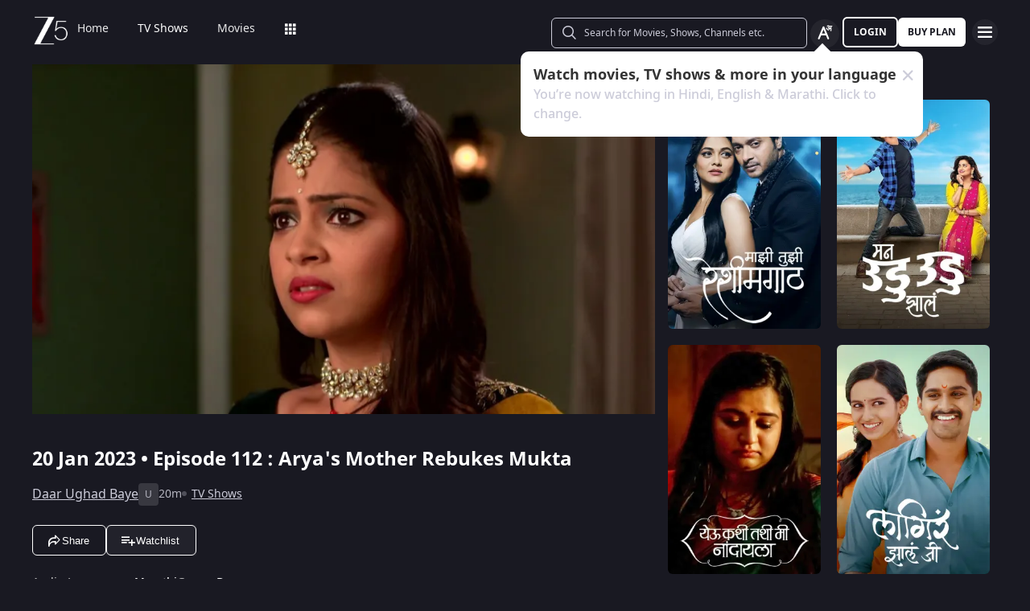

--- FILE ---
content_type: text/html; charset=utf-8
request_url: https://www.zee5.com/tv-shows/details/daar-ughad-baye/0-6-4z5219609/aryas-mother-rebukes-mukta/0-1-6z5288882
body_size: 82306
content:
<!DOCTYPE html><html lang="en"><head><meta charSet="utf-8"/><meta name="theme-color" content="#1d001e"/><meta name="viewport" content="width=device-width,initial-scale=1,user-scalable=no,shrink-to-fit=no"/><meta name="facebook-domain-verification" content="ysxdlsijfp0rxdl1nrdg2gp2b1kqmu"/><link rel="preload" fetchpriority="high" as="image" href="/webapp-assets/images/fallback_portrait_new.svg" type="image/webp"/><meta name="robots" content="index, follow"/><title>Watch Daar Ughad Baye TV Serial 20th January 2023 Full Episode 112 Online on ZEE5</title><meta name="description" content="Enjoy 20th January 2023&#x27;s full episode 112 of Daar Ughad Baye TV serial online. Watch Arya&#x27;s Mother Rebukes Mukta full episode. View best scenes, clips, previews &amp; more of Daar Ughad Baye in HD on ZEE5"/><link rel="canonical" href="https://www.zee5.com/tv-shows/details/daar-ughad-baye/0-6-4z5219609/aryas-mother-rebukes-mukta/0-1-6z5288882"/><link rel="alternate" hrefLang="x-default" href="https://www.zee5.com/tv-shows/details/daar-ughad-baye/0-6-4z5219609/aryas-mother-rebukes-mukta/0-1-6z5288882"/><link rel="alternate" hrefLang="bn" href="https://www.zee5.com/global/bn/tv-shows/details/daar-ughad-baye/0-6-4z5219609/aryas-mother-rebukes-mukta/0-1-6z5288882"/><link rel="alternate" hrefLang="en" href="https://www.zee5.com/global/tv-shows/details/daar-ughad-baye/0-6-4z5219609/aryas-mother-rebukes-mukta/0-1-6z5288882"/><link rel="alternate" hrefLang="gu" href="https://www.zee5.com/global/gu/tv-shows/details/daar-ughad-baye/0-6-4z5219609/aryas-mother-rebukes-mukta/0-1-6z5288882"/><link rel="alternate" hrefLang="hi" href="https://www.zee5.com/global/hi/tv-shows/details/daar-ughad-baye/0-6-4z5219609/aryas-mother-rebukes-mukta/0-1-6z5288882"/><link rel="alternate" hrefLang="hr" href="https://www.zee5.com/global/hr/tv-shows/details/daar-ughad-baye/0-6-4z5219609/aryas-mother-rebukes-mukta/0-1-6z5288882"/><link rel="alternate" hrefLang="kn" href="https://www.zee5.com/global/kn/tv-shows/details/daar-ughad-baye/0-6-4z5219609/aryas-mother-rebukes-mukta/0-1-6z5288882"/><link rel="alternate" hrefLang="ml" href="https://www.zee5.com/global/ml/tv-shows/details/daar-ughad-baye/0-6-4z5219609/aryas-mother-rebukes-mukta/0-1-6z5288882"/><link rel="alternate" hrefLang="mr" href="https://www.zee5.com/global/mr/tv-shows/details/daar-ughad-baye/0-6-4z5219609/aryas-mother-rebukes-mukta/0-1-6z5288882"/><link rel="alternate" hrefLang="pa" href="https://www.zee5.com/global/pa/tv-shows/details/daar-ughad-baye/0-6-4z5219609/aryas-mother-rebukes-mukta/0-1-6z5288882"/><link rel="alternate" hrefLang="ta" href="https://www.zee5.com/global/ta/tv-shows/details/daar-ughad-baye/0-6-4z5219609/aryas-mother-rebukes-mukta/0-1-6z5288882"/><link rel="alternate" hrefLang="te" href="https://www.zee5.com/global/te/tv-shows/details/daar-ughad-baye/0-6-4z5219609/aryas-mother-rebukes-mukta/0-1-6z5288882"/><link rel="alternate" hrefLang="th" href="https://www.zee5.com/global/th/tv-shows/details/daar-ughad-baye/0-6-4z5219609/aryas-mother-rebukes-mukta/0-1-6z5288882"/><link rel="alternate" hrefLang="id" href="https://www.zee5.com/global/id/tv-shows/details/daar-ughad-baye/0-6-4z5219609/aryas-mother-rebukes-mukta/0-1-6z5288882"/><link rel="alternate" hrefLang="ms" href="https://www.zee5.com/global/ms/tv-shows/details/daar-ughad-baye/0-6-4z5219609/aryas-mother-rebukes-mukta/0-1-6z5288882"/><link rel="alternate" hrefLang="ru" href="https://www.zee5.com/global/ru/tv-shows/details/daar-ughad-baye/0-6-4z5219609/aryas-mother-rebukes-mukta/0-1-6z5288882"/><link rel="alternate" hrefLang="de" href="https://www.zee5.com/global/de/tv-shows/details/daar-ughad-baye/0-6-4z5219609/aryas-mother-rebukes-mukta/0-1-6z5288882"/><link rel="alternate" hrefLang="bn-in" href="https://www.zee5.com/bn/tv-shows/details/daar-ughad-baye/0-6-4z5219609/aryas-mother-rebukes-mukta/0-1-6z5288882"/><link rel="alternate" hrefLang="en-in" href="https://www.zee5.com/tv-shows/details/daar-ughad-baye/0-6-4z5219609/aryas-mother-rebukes-mukta/0-1-6z5288882"/><link rel="alternate" hrefLang="gu-in" href="https://www.zee5.com/gu/tv-shows/details/daar-ughad-baye/0-6-4z5219609/aryas-mother-rebukes-mukta/0-1-6z5288882"/><link rel="alternate" hrefLang="hi-in" href="https://www.zee5.com/hi/tv-shows/details/daar-ughad-baye/0-6-4z5219609/aryas-mother-rebukes-mukta/0-1-6z5288882"/><link rel="alternate" hrefLang="hr-in" href="https://www.zee5.com/hr/tv-shows/details/daar-ughad-baye/0-6-4z5219609/aryas-mother-rebukes-mukta/0-1-6z5288882"/><link rel="alternate" hrefLang="kn-in" href="https://www.zee5.com/kn/tv-shows/details/daar-ughad-baye/0-6-4z5219609/aryas-mother-rebukes-mukta/0-1-6z5288882"/><link rel="alternate" hrefLang="ml-in" href="https://www.zee5.com/ml/tv-shows/details/daar-ughad-baye/0-6-4z5219609/aryas-mother-rebukes-mukta/0-1-6z5288882"/><link rel="alternate" hrefLang="mr-in" href="https://www.zee5.com/mr/tv-shows/details/daar-ughad-baye/0-6-4z5219609/aryas-mother-rebukes-mukta/0-1-6z5288882"/><link rel="alternate" hrefLang="pa-in" href="https://www.zee5.com/pa/tv-shows/details/daar-ughad-baye/0-6-4z5219609/aryas-mother-rebukes-mukta/0-1-6z5288882"/><link rel="alternate" hrefLang="ta-in" href="https://www.zee5.com/ta/tv-shows/details/daar-ughad-baye/0-6-4z5219609/aryas-mother-rebukes-mukta/0-1-6z5288882"/><link rel="alternate" hrefLang="te-in" href="https://www.zee5.com/te/tv-shows/details/daar-ughad-baye/0-6-4z5219609/aryas-mother-rebukes-mukta/0-1-6z5288882"/><script id="videoObject" type="application/ld+json">{"@context":"http://schema.org/","@type":"VideoObject","name":[{"@language":"en-in","@value":"Arya's Mother Rebukes Mukta"}],"description":[{"@language":"en-in","@value":"Renuka gets delighted as Raosaheb calls Vedh. Later, Raosaheb invites Atmaram to the party. Sarang gets mesmerised on seeing a decked-up Mukta. Later, Arya's mother rebukes Mukta."}],"inLanguage":"Marathi","thumbnailUrl":["https://akamaividz2.zee5.com/image/upload/w_1170,h_658,c_scale,f_avif,q_auto:eco/resources/0-1-6z5288882/list/00000215ade37d79b1d74e8384ebad33899fc1ba.jpg"],"contentUrl":"https://www.zee5.com/tv-shows/details/daar-ughad-baye/0-6-4z5219609/aryas-mother-rebukes-mukta/0-1-6z5288882","author":"Arya's Mother Rebukes Mukta","headline":"Arya's Mother Rebukes Mukta","genre":["Drama"],"embedUrl":"https://www.zee5.com/embed/0-1-6z5288882","uploadDate":"2023-1-20","publisher":{"@context":"https://schema.org","@type":"Organization","name":"ZEE5","url":"https://www.zee5.com","image":"https://www.zee5.com/images/ZEE5_logo.svg?ver=4.20.0","logo":{"@type":"ImageObject","url":"https://www.zee5.com/images/ZEE5_logo.svg?ver=4.20.0","width":600,"height":60}},"duration":"PT0H20M44S","director":["Sangeet Kulkarni"],"actors":["Sania Choudhary","Sharad Ponkshe","Roshan Vichare"]}</script><script id="TVEpisodes" type="application/ld+json">{"@context":["http://schema.org/",{"@language":"mr"}],"@type":"TVEpisode","url":"https://www.zee5.com/tv-shows/details/daar-ughad-baye/0-6-4z5219609/aryas-mother-rebukes-mukta/0-1-6z5288882","image":["https://akamaividz2.zee5.com/image/upload/w_1170,h_658,c_scale,f_avif,q_auto:eco/resources/0-1-6z5288882/list/00000215ade37d79b1d74e8384ebad33899fc1ba.jpg"],"name":[{"@language":"en-in","@value":"Arya's Mother Rebukes Mukta"}],"description":[{"@language":"en-in","@value":"Renuka gets delighted as Raosaheb calls Vedh. Later, Raosaheb invites Atmaram to the party. Sarang gets mesmerised on seeing a decked-up Mukta. Later, Arya's mother rebukes Mukta."}],"genre":["Drama"],"inLanguage":"mr","duration":"PT0H20M44S","episodeNumber":112,"releasedEvent":{"@type":"PublicationEvent","name":"Arya's Mother Rebukes Mukta","startDate":"2023-1-20","location":{"@type":"Country","name":[""]}},"potentialAction":{"@type":"WatchAction","target":{"@type":"EntryPoint","inLanguage":"mr","urlTemplate":"https://www.zee5.com/tv-shows/details/daar-ughad-baye/0-6-4z5219609/aryas-mother-rebukes-mukta/0-1-6z5288882","actionPlatform":["http://schema.org/DesktopWebPlatform","http://schema.org/MobileWebPlatform","http://schema.org/IOSPlatform","http://schema.org/AndroidPlatform","http://schema.org/AndroidTVPlatform","http://schema.googleapis.com/GoogleVideoCast"]},"expectsAcceptanceOf":[]},"partOfSeason":[{"@type":"TVSeason","name":[{"@language":"en-in","@value":"Daar Ughad Baye Season 1"}],"seasonNumber":1}],"partOfSeries":[{"@type":"TVSeries","@id":"https://www.zee5.com/tv-shows/details/daar-ughad-baye/0-6-4z5219609/aryas-mother-rebukes-mukta/0-1-6z5288882","name":"Arya's Mother Rebukes Mukta"}]}</script><script id="websiteSearch" type="application/ld+json">{"@context":"http://schema.org/","@type":"WebSite","url":"https://www.zee5.com/","name":"Zee5","potentialAction":[{"@type":"SearchAction","target":"https://www.zee5.com/search?q={search_term_string}","query-input":"required name=search_term_string"}]}</script><script id="schema" type="application/ld+json">{"@context":"http://schema.org","@type":"BreadcrumbList","itemListElement":[{"@type":"ListItem","position":1,"item":{"@id":"https://www.zee5.com/","name":"Home"}},{"@type":"ListItem","position":2,"item":{"@id":"https://www.zee5.com/tv-shows","name":"Shows"}},{"@type":"ListItem","position":3,"item":{"@id":"https://www.zee5.com/tv-shows/details/daar-ughad-baye/0-6-4z5219609","name":"Daar Ughad Baye"}},{"@type":"ListItem","position":4,"item":{"@id":"https://www.zee5.com/tv-shows/details/daar-ughad-baye/0-6-4z5219609/aryas-mother-rebukes-mukta/0-1-6z5288882","name":"Episode 112"}}]}</script><script id="siteNavigation" type="application/ld+json">{"@context":"http://schema.org/","@graph":[{"@context":"http://schema.org/","@type":"SiteNavigationElement","@id":"https://www.zee5.com/myaccount/subscription?campaign-id=saalimohabbat&language-code=hi&language-duration=DURATION_3M&content-id=0-0-1z5857652&fbclid=fbclid&source_caller=ui&af_dp=https%3A%2F%2Fwww.zee5.com%2Fmyaccount%2Fsubscription%3Fcampaign-id%3Dsaalimohabbat%26language-code%3Dhi%26language-duration%3DDURATION_3M%26content-id%3D0-0-1z5857652%26fbclid%3Dfbclid&shortlink=SaaliMohabbatNoBrokerhood&c=SaaliMohabbatNoBrokerhood&pid=SaaliMohabbatBranding&deep_link_value=https%3A%2F%2Fwww.zee5.com%2Fmyaccount%2Fsubscription%3Fcampaign-id%3Dsaalimohabbat%26language-code%3Dhi%26language-duration%3DDURATION_3M%26content-id%3D0-0-1z5857652%26fbclid%3Dfbclid&af_click_lookback=7d&af_xp=custom#table-of-contents","name":"Home","url":"https://www.zee5.com"},{"@context":"http://schema.org/","@type":"SiteNavigationElement","@id":"https://www.zee5.com/myaccount/subscription?campaign-id=saalimohabbat&language-code=hi&language-duration=DURATION_3M&content-id=0-0-1z5857652&fbclid=fbclid&source_caller=ui&af_dp=https%3A%2F%2Fwww.zee5.com%2Fmyaccount%2Fsubscription%3Fcampaign-id%3Dsaalimohabbat%26language-code%3Dhi%26language-duration%3DDURATION_3M%26content-id%3D0-0-1z5857652%26fbclid%3Dfbclid&shortlink=SaaliMohabbatNoBrokerhood&c=SaaliMohabbatNoBrokerhood&pid=SaaliMohabbatBranding&deep_link_value=https%3A%2F%2Fwww.zee5.com%2Fmyaccount%2Fsubscription%3Fcampaign-id%3Dsaalimohabbat%26language-code%3Dhi%26language-duration%3DDURATION_3M%26content-id%3D0-0-1z5857652%26fbclid%3Dfbclid&af_click_lookback=7d&af_xp=custom#table-of-contents","name":"TV Shows","url":"https://www.zee5.com/tv-shows"},{"@context":"http://schema.org/","@type":"SiteNavigationElement","@id":"https://www.zee5.com/myaccount/subscription?campaign-id=saalimohabbat&language-code=hi&language-duration=DURATION_3M&content-id=0-0-1z5857652&fbclid=fbclid&source_caller=ui&af_dp=https%3A%2F%2Fwww.zee5.com%2Fmyaccount%2Fsubscription%3Fcampaign-id%3Dsaalimohabbat%26language-code%3Dhi%26language-duration%3DDURATION_3M%26content-id%3D0-0-1z5857652%26fbclid%3Dfbclid&shortlink=SaaliMohabbatNoBrokerhood&c=SaaliMohabbatNoBrokerhood&pid=SaaliMohabbatBranding&deep_link_value=https%3A%2F%2Fwww.zee5.com%2Fmyaccount%2Fsubscription%3Fcampaign-id%3Dsaalimohabbat%26language-code%3Dhi%26language-duration%3DDURATION_3M%26content-id%3D0-0-1z5857652%26fbclid%3Dfbclid&af_click_lookback=7d&af_xp=custom#table-of-contents","name":"Movies","url":"https://www.zee5.com/movies"},{"@context":"http://schema.org/","@type":"SiteNavigationElement","@id":"https://www.zee5.com/myaccount/subscription?campaign-id=saalimohabbat&language-code=hi&language-duration=DURATION_3M&content-id=0-0-1z5857652&fbclid=fbclid&source_caller=ui&af_dp=https%3A%2F%2Fwww.zee5.com%2Fmyaccount%2Fsubscription%3Fcampaign-id%3Dsaalimohabbat%26language-code%3Dhi%26language-duration%3DDURATION_3M%26content-id%3D0-0-1z5857652%26fbclid%3Dfbclid&shortlink=SaaliMohabbatNoBrokerhood&c=SaaliMohabbatNoBrokerhood&pid=SaaliMohabbatBranding&deep_link_value=https%3A%2F%2Fwww.zee5.com%2Fmyaccount%2Fsubscription%3Fcampaign-id%3Dsaalimohabbat%26language-code%3Dhi%26language-duration%3DDURATION_3M%26content-id%3D0-0-1z5857652%26fbclid%3Dfbclid&af_click_lookback=7d&af_xp=custom#table-of-contents","name":"Web Series","url":"https://www.zee5.com/web-series"},{"@context":"http://schema.org/","@type":"SiteNavigationElement","@id":"https://www.zee5.com/myaccount/subscription?campaign-id=saalimohabbat&language-code=hi&language-duration=DURATION_3M&content-id=0-0-1z5857652&fbclid=fbclid&source_caller=ui&af_dp=https%3A%2F%2Fwww.zee5.com%2Fmyaccount%2Fsubscription%3Fcampaign-id%3Dsaalimohabbat%26language-code%3Dhi%26language-duration%3DDURATION_3M%26content-id%3D0-0-1z5857652%26fbclid%3Dfbclid&shortlink=SaaliMohabbatNoBrokerhood&c=SaaliMohabbatNoBrokerhood&pid=SaaliMohabbatBranding&deep_link_value=https%3A%2F%2Fwww.zee5.com%2Fmyaccount%2Fsubscription%3Fcampaign-id%3Dsaalimohabbat%26language-code%3Dhi%26language-duration%3DDURATION_3M%26content-id%3D0-0-1z5857652%26fbclid%3Dfbclid&af_click_lookback=7d&af_xp=custom#table-of-contents","name":"News","url":"https://www.zee5.com/news"},{"@context":"http://schema.org/","@type":"SiteNavigationElement","@id":"https://www.zee5.com/myaccount/subscription?campaign-id=saalimohabbat&language-code=hi&language-duration=DURATION_3M&content-id=0-0-1z5857652&fbclid=fbclid&source_caller=ui&af_dp=https%3A%2F%2Fwww.zee5.com%2Fmyaccount%2Fsubscription%3Fcampaign-id%3Dsaalimohabbat%26language-code%3Dhi%26language-duration%3DDURATION_3M%26content-id%3D0-0-1z5857652%26fbclid%3Dfbclid&shortlink=SaaliMohabbatNoBrokerhood&c=SaaliMohabbatNoBrokerhood&pid=SaaliMohabbatBranding&deep_link_value=https%3A%2F%2Fwww.zee5.com%2Fmyaccount%2Fsubscription%3Fcampaign-id%3Dsaalimohabbat%26language-code%3Dhi%26language-duration%3DDURATION_3M%26content-id%3D0-0-1z5857652%26fbclid%3Dfbclid&af_click_lookback=7d&af_xp=custom#table-of-contents","name":"Eduauraa","url":"https://www.zee5.com/eduauraa"},{"@context":"http://schema.org/","@type":"SiteNavigationElement","@id":"https://www.zee5.com/myaccount/subscription?campaign-id=saalimohabbat&language-code=hi&language-duration=DURATION_3M&content-id=0-0-1z5857652&fbclid=fbclid&source_caller=ui&af_dp=https%3A%2F%2Fwww.zee5.com%2Fmyaccount%2Fsubscription%3Fcampaign-id%3Dsaalimohabbat%26language-code%3Dhi%26language-duration%3DDURATION_3M%26content-id%3D0-0-1z5857652%26fbclid%3Dfbclid&shortlink=SaaliMohabbatNoBrokerhood&c=SaaliMohabbatNoBrokerhood&pid=SaaliMohabbatBranding&deep_link_value=https%3A%2F%2Fwww.zee5.com%2Fmyaccount%2Fsubscription%3Fcampaign-id%3Dsaalimohabbat%26language-code%3Dhi%26language-duration%3DDURATION_3M%26content-id%3D0-0-1z5857652%26fbclid%3Dfbclid&af_click_lookback=7d&af_xp=custom#table-of-contents","name":"Premium","url":"https://www.zee5.com/premium"},{"@context":"http://schema.org/","@type":"SiteNavigationElement","@id":"https://www.zee5.com/myaccount/subscription?campaign-id=saalimohabbat&language-code=hi&language-duration=DURATION_3M&content-id=0-0-1z5857652&fbclid=fbclid&source_caller=ui&af_dp=https%3A%2F%2Fwww.zee5.com%2Fmyaccount%2Fsubscription%3Fcampaign-id%3Dsaalimohabbat%26language-code%3Dhi%26language-duration%3DDURATION_3M%26content-id%3D0-0-1z5857652%26fbclid%3Dfbclid&shortlink=SaaliMohabbatNoBrokerhood&c=SaaliMohabbatNoBrokerhood&pid=SaaliMohabbatBranding&deep_link_value=https%3A%2F%2Fwww.zee5.com%2Fmyaccount%2Fsubscription%3Fcampaign-id%3Dsaalimohabbat%26language-code%3Dhi%26language-duration%3DDURATION_3M%26content-id%3D0-0-1z5857652%26fbclid%3Dfbclid&af_click_lookback=7d&af_xp=custom#table-of-contents","name":"LIVE TV","url":"https://www.zee5.com/livetv"},{"@context":"http://schema.org/","@type":"SiteNavigationElement","@id":"https://www.zee5.com/myaccount/subscription?campaign-id=saalimohabbat&language-code=hi&language-duration=DURATION_3M&content-id=0-0-1z5857652&fbclid=fbclid&source_caller=ui&af_dp=https%3A%2F%2Fwww.zee5.com%2Fmyaccount%2Fsubscription%3Fcampaign-id%3Dsaalimohabbat%26language-code%3Dhi%26language-duration%3DDURATION_3M%26content-id%3D0-0-1z5857652%26fbclid%3Dfbclid&shortlink=SaaliMohabbatNoBrokerhood&c=SaaliMohabbatNoBrokerhood&pid=SaaliMohabbatBranding&deep_link_value=https%3A%2F%2Fwww.zee5.com%2Fmyaccount%2Fsubscription%3Fcampaign-id%3Dsaalimohabbat%26language-code%3Dhi%26language-duration%3DDURATION_3M%26content-id%3D0-0-1z5857652%26fbclid%3Dfbclid&af_click_lookback=7d&af_xp=custom#table-of-contents","name":"Music","url":"https://www.zee5.com/music-videos"},{"@context":"http://schema.org/","@type":"SiteNavigationElement","@id":"https://www.zee5.com/myaccount/subscription?campaign-id=saalimohabbat&language-code=hi&language-duration=DURATION_3M&content-id=0-0-1z5857652&fbclid=fbclid&source_caller=ui&af_dp=https%3A%2F%2Fwww.zee5.com%2Fmyaccount%2Fsubscription%3Fcampaign-id%3Dsaalimohabbat%26language-code%3Dhi%26language-duration%3DDURATION_3M%26content-id%3D0-0-1z5857652%26fbclid%3Dfbclid&shortlink=SaaliMohabbatNoBrokerhood&c=SaaliMohabbatNoBrokerhood&pid=SaaliMohabbatBranding&deep_link_value=https%3A%2F%2Fwww.zee5.com%2Fmyaccount%2Fsubscription%3Fcampaign-id%3Dsaalimohabbat%26language-code%3Dhi%26language-duration%3DDURATION_3M%26content-id%3D0-0-1z5857652%26fbclid%3Dfbclid&af_click_lookback=7d&af_xp=custom#table-of-contents","name":"Rent","url":"https://www.zee5.com/zee-plex-movies-on-rent"},{"@context":"http://schema.org/","@type":"SiteNavigationElement","@id":"https://www.zee5.com/myaccount/subscription?campaign-id=saalimohabbat&language-code=hi&language-duration=DURATION_3M&content-id=0-0-1z5857652&fbclid=fbclid&source_caller=ui&af_dp=https%3A%2F%2Fwww.zee5.com%2Fmyaccount%2Fsubscription%3Fcampaign-id%3Dsaalimohabbat%26language-code%3Dhi%26language-duration%3DDURATION_3M%26content-id%3D0-0-1z5857652%26fbclid%3Dfbclid&shortlink=SaaliMohabbatNoBrokerhood&c=SaaliMohabbatNoBrokerhood&pid=SaaliMohabbatBranding&deep_link_value=https%3A%2F%2Fwww.zee5.com%2Fmyaccount%2Fsubscription%3Fcampaign-id%3Dsaalimohabbat%26language-code%3Dhi%26language-duration%3DDURATION_3M%26content-id%3D0-0-1z5857652%26fbclid%3Dfbclid&af_click_lookback=7d&af_xp=custom#table-of-contents","name":"Play","url":"https://www.zee5.com/play5-games"},{"@context":"http://schema.org/","@type":"SiteNavigationElement","@id":"https://www.zee5.com/myaccount/subscription?campaign-id=saalimohabbat&language-code=hi&language-duration=DURATION_3M&content-id=0-0-1z5857652&fbclid=fbclid&source_caller=ui&af_dp=https%3A%2F%2Fwww.zee5.com%2Fmyaccount%2Fsubscription%3Fcampaign-id%3Dsaalimohabbat%26language-code%3Dhi%26language-duration%3DDURATION_3M%26content-id%3D0-0-1z5857652%26fbclid%3Dfbclid&shortlink=SaaliMohabbatNoBrokerhood&c=SaaliMohabbatNoBrokerhood&pid=SaaliMohabbatBranding&deep_link_value=https%3A%2F%2Fwww.zee5.com%2Fmyaccount%2Fsubscription%3Fcampaign-id%3Dsaalimohabbat%26language-code%3Dhi%26language-duration%3DDURATION_3M%26content-id%3D0-0-1z5857652%26fbclid%3Dfbclid&af_click_lookback=7d&af_xp=custom#table-of-contents","name":"Articles","url":"https://www.zee5.com/articles"},{"@context":"http://schema.org/","@type":"SiteNavigationElement","@id":"https://www.zee5.com/myaccount/subscription?campaign-id=saalimohabbat&language-code=hi&language-duration=DURATION_3M&content-id=0-0-1z5857652&fbclid=fbclid&source_caller=ui&af_dp=https%3A%2F%2Fwww.zee5.com%2Fmyaccount%2Fsubscription%3Fcampaign-id%3Dsaalimohabbat%26language-code%3Dhi%26language-duration%3DDURATION_3M%26content-id%3D0-0-1z5857652%26fbclid%3Dfbclid&shortlink=SaaliMohabbatNoBrokerhood&c=SaaliMohabbatNoBrokerhood&pid=SaaliMohabbatBranding&deep_link_value=https%3A%2F%2Fwww.zee5.com%2Fmyaccount%2Fsubscription%3Fcampaign-id%3Dsaalimohabbat%26language-code%3Dhi%26language-duration%3DDURATION_3M%26content-id%3D0-0-1z5857652%26fbclid%3Dfbclid&af_click_lookback=7d&af_xp=custom#table-of-contents","name":"Kids","url":"https://www.zee5.com/kids"},{"@context":"http://schema.org/","@type":"SiteNavigationElement","@id":"https://www.zee5.com/myaccount/subscription?campaign-id=saalimohabbat&language-code=hi&language-duration=DURATION_3M&content-id=0-0-1z5857652&fbclid=fbclid&source_caller=ui&af_dp=https%3A%2F%2Fwww.zee5.com%2Fmyaccount%2Fsubscription%3Fcampaign-id%3Dsaalimohabbat%26language-code%3Dhi%26language-duration%3DDURATION_3M%26content-id%3D0-0-1z5857652%26fbclid%3Dfbclid&shortlink=SaaliMohabbatNoBrokerhood&c=SaaliMohabbatNoBrokerhood&pid=SaaliMohabbatBranding&deep_link_value=https%3A%2F%2Fwww.zee5.com%2Fmyaccount%2Fsubscription%3Fcampaign-id%3Dsaalimohabbat%26language-code%3Dhi%26language-duration%3DDURATION_3M%26content-id%3D0-0-1z5857652%26fbclid%3Dfbclid&af_click_lookback=7d&af_xp=custom#table-of-contents","name":"Videos","url":"https://www.zee5.com/videos"},{"@context":"http://schema.org/","@type":"SiteNavigationElement","@id":"https://www.zee5.com/myaccount/subscription?campaign-id=saalimohabbat&language-code=hi&language-duration=DURATION_3M&content-id=0-0-1z5857652&fbclid=fbclid&source_caller=ui&af_dp=https%3A%2F%2Fwww.zee5.com%2Fmyaccount%2Fsubscription%3Fcampaign-id%3Dsaalimohabbat%26language-code%3Dhi%26language-duration%3DDURATION_3M%26content-id%3D0-0-1z5857652%26fbclid%3Dfbclid&shortlink=SaaliMohabbatNoBrokerhood&c=SaaliMohabbatNoBrokerhood&pid=SaaliMohabbatBranding&deep_link_value=https%3A%2F%2Fwww.zee5.com%2Fmyaccount%2Fsubscription%3Fcampaign-id%3Dsaalimohabbat%26language-code%3Dhi%26language-duration%3DDURATION_3M%26content-id%3D0-0-1z5857652%26fbclid%3Dfbclid&af_click_lookback=7d&af_xp=custom#table-of-contents","name":"Zee5News","url":"https://www.zee5.com/zee5news"},{"@context":"http://schema.org/","@type":"SiteNavigationElement","@id":"https://www.zee5.com/myaccount/subscription?campaign-id=saalimohabbat&language-code=hi&language-duration=DURATION_3M&content-id=0-0-1z5857652&fbclid=fbclid&source_caller=ui&af_dp=https%3A%2F%2Fwww.zee5.com%2Fmyaccount%2Fsubscription%3Fcampaign-id%3Dsaalimohabbat%26language-code%3Dhi%26language-duration%3DDURATION_3M%26content-id%3D0-0-1z5857652%26fbclid%3Dfbclid&shortlink=SaaliMohabbatNoBrokerhood&c=SaaliMohabbatNoBrokerhood&pid=SaaliMohabbatBranding&deep_link_value=https%3A%2F%2Fwww.zee5.com%2Fmyaccount%2Fsubscription%3Fcampaign-id%3Dsaalimohabbat%26language-code%3Dhi%26language-duration%3DDURATION_3M%26content-id%3D0-0-1z5857652%26fbclid%3Dfbclid&af_click_lookback=7d&af_xp=custom#table-of-contents","name":"TV Channels","url":"https://www.zee5.com/tv-channels"}]}</script><script id="table" type="application/ld+json">{"@context":"http://schema.org/","@type":"Table","about":"Details About Daar Ughad Baye Show: "}</script><meta property="og:title" content="Watch Daar Ughad Baye TV Serial 20th January 2023 Full Episode 112 Online on ZEE5"/><meta property="og:description" content="Enjoy 20th January 2023&#x27;s full episode 112 of Daar Ughad Baye TV serial online. Watch Arya&#x27;s Mother Rebukes Mukta full episode. View best scenes, clips, previews &amp; more of Daar Ughad Baye in HD on ZEE5"/><meta property="og:image" content="https://akamaividz2.zee5.com/image/upload/w_1170,h_658,c_scale,f_avif,q_auto:eco/resources/0-1-6z5288882/list/00000215ade37d79b1d74e8384ebad33899fc1ba.jpg"/><meta property="og:type" content="website"/><meta property="og:site_name" content="ZEE5"/><meta property="og:url" content="https://www.zee5.com/tv-shows/details/daar-ughad-baye/0-6-4z5219609/aryas-mother-rebukes-mukta/0-1-6z5288882"/><meta property="fb:app_id" content="531754847171576"/><meta name="twitter:card" content="summary_large_image"/><meta name="twitter:site" content="@ZEE5India"/><meta name="twitter:title" content="Watch Daar Ughad Baye TV Serial 20th January 2023 Full Episode 112 Online on ZEE5"/><meta name="twitter:description" content="Enjoy 20th January 2023&#x27;s full episode 112 of Daar Ughad Baye TV serial online. Watch Arya&#x27;s Mother Rebukes Mukta full episode. View best scenes, clips, previews &amp; more of Daar Ughad Baye in HD on ZEE5"/><meta name="twitter:image" content="https://akamaividz2.zee5.com/image/upload/w_1170,h_658,c_scale,f_avif,q_auto:eco/resources/0-1-6z5288882/list/00000215ade37d79b1d74e8384ebad33899fc1ba.jpg"/><meta name="twitter:url" content="https://www.zee5.com/tv-shows/details/daar-ughad-baye/0-6-4z5219609/aryas-mother-rebukes-mukta/0-1-6z5288882"/><meta name="twitter:app:country" content="IN"/><meta name="twitter:app:name:iphone" content="ZEE5"/><meta name="twitter:app:id:iphone" content="743691886"/><meta name="twitter:app:url:iphone" content="https://www.zee5.com/tv-shows/details/daar-ughad-baye/0-6-4z5219609/aryas-mother-rebukes-mukta/0-1-6z5288882"/><meta name="twitter:app:name:googleplay" content="ZEE5"/><meta name="twitter:app:id:googleplay" content="com.graymatrix.did"/><meta name="twitter:app:url:googleplay" content="https://www.zee5.com/tv-shows/details/daar-ughad-baye/0-6-4z5219609/aryas-mother-rebukes-mukta/0-1-6z5288882"/><meta property="og:image:width" content="200"/><meta property="og:image:height" content="200"/><meta property="al:ios:url" content="https://www.zee5.com/tv-shows/details/daar-ughad-baye/0-6-4z5219609/aryas-mother-rebukes-mukta/0-1-6z5288882"/><meta property="al:ios:app_store_id" content="743691886"/><meta property="al:ios:app_name" content="ZEE5"/><meta property="al:android:url" content="https://www.zee5.com/tv-shows/details/daar-ughad-baye/0-6-4z5219609/aryas-mother-rebukes-mukta/0-1-6z5288882"/><meta property="al:android:package" content="com.graymatrix.did"/><meta property="al:android:app_name" content="ZEE5"/><link rel="preload" href="https://akamaividz2.zee5.com/image/upload/w_822,h_462,c_scale,f_webp,q_auto:eco/resources/0-1-6z5288882/list/00000215ade37d79b1d74e8384ebad33899fc1ba.jpg" as="image" type="image/webp" fetchpriority="high"/><meta name="next-head-count" content="72"/><meta charSet="utf-8"/><link rel="shortcut icon" href="/webapp-assets/images/favicon.ico?ver=5.0.4"/><link rel="icon" sizes="16x16" href="/webapp-assets/images/favicon-16x16.png?ver=5.0.4"/><link rel="icon" sizes="32x32" href="/webapp-assets/images/favicon-32x32.png?ver=5.0.4"/><link rel="icon" href="/webapp-assets/images/favicon.ico?ver=5.0.4"/><link rel="apple-touch-icon" sizes="180x180" href="/webapp-assets/images/apple-touch-icon-180x180.png?ver=5.0.4"/><link rel="preconnect" href="https://akamaividz2.zee5.com" crossorigin=""/><link rel="dns-prefetch" href="https://gwapi.zee5.com"/><link rel="dns-prefetch" href="https://subscriptionapiv2.zee5.com"/><link rel="preconnect" href="https://playerscript.zee5.com"/><link rel="dns-prefetch" href="//oms-co.zee5.com"/><link rel="dns-prefetch" href="//auth.zee5.com"/><link rel="dns-prefetch" href="//artemis.zee5.com"/><link rel="manifest" href="/webapp-assets/scripts/manifest.json?ver=5.0.4"/><script>window.dataLayer = window.dataLayer || [];</script><link rel="preload" href="/_next/static/media/6601ccaf8a997f9c-s.p.woff2" as="font" type="font/woff2" crossorigin="anonymous" data-next-font="size-adjust"/><link rel="preload" href="/_next/static/media/62f42a56bf69a312-s.p.woff2" as="font" type="font/woff2" crossorigin="anonymous" data-next-font="size-adjust"/><link rel="preload" href="/_next/static/media/acf4bc220566f1d3-s.p.woff2" as="font" type="font/woff2" crossorigin="anonymous" data-next-font="size-adjust"/><link rel="preload" href="/_next/static/media/b055789615290920-s.p.woff2" as="font" type="font/woff2" crossorigin="anonymous" data-next-font="size-adjust"/><link rel="preload" href="/_next/static/media/6a4d087b6d6fb569-s.p.woff2" as="font" type="font/woff2" crossorigin="anonymous" data-next-font="size-adjust"/><link rel="preload" href="/_next/static/media/17cb90cec2077cb3-s.p.woff2" as="font" type="font/woff2" crossorigin="anonymous" data-next-font="size-adjust"/><link rel="preload" href="/_next/static/media/b4de8a0ce23afbe6-s.p.woff" as="font" type="font/woff" crossorigin="anonymous" data-next-font="size-adjust"/><link rel="preload" href="/_next/static/css/b80b9a003f2d0ea8.css" as="style"/><link rel="stylesheet" href="/_next/static/css/b80b9a003f2d0ea8.css" data-n-g=""/><link rel="preload" href="/_next/static/css/d4ff66de35843042.css" as="style"/><link rel="stylesheet" href="/_next/static/css/d4ff66de35843042.css"/><noscript data-n-css=""></noscript><script defer="" nomodule="" src="/_next/static/chunks/polyfills-c67a75d1b6f99dc8.js"></script><script defer="" src="/_next/static/chunks/1727-4048d57c9a64ba21.js"></script><script defer="" src="/_next/static/chunks/9534.01083f4983342cc3.js"></script><script src="/_next/static/chunks/webpack-26b77025209adb70.js" defer=""></script><script src="/_next/static/chunks/main-62517da37e8fcd01.js" defer=""></script><script src="/_next/static/chunks/4090-732431ef8d2e2ddb.js" defer=""></script><script src="/_next/static/chunks/pages/_app-12abdf1ca2f4a876.js" defer=""></script><script src="/_next/static/chunks/5675-540353cbb78bc31b.js" defer=""></script><script src="/_next/static/chunks/9009-ea946208254f8e98.js" defer=""></script><script src="/_next/static/chunks/1920-22036f5860d39572.js" defer=""></script><script src="/_next/static/chunks/1075-02bea4d3195c4b09.js" defer=""></script><script src="/_next/static/chunks/6090-9986fea03f9bda5e.js" defer=""></script><script src="/_next/static/chunks/8364-acb585cc498f3ccd.js" defer=""></script><script src="/_next/static/chunks/2837-58e19caeb8e7cab8.js" defer=""></script><script src="/_next/static/chunks/3557-1f6d6b4ea13f3aed.js" defer=""></script><script src="/_next/static/chunks/7032-f46e437454559d20.js" defer=""></script><script src="/_next/static/chunks/137-58e64321d12fd6bc.js" defer=""></script><script src="/_next/static/chunks/6363-78e327a1929a0d86.js" defer=""></script><script src="/_next/static/chunks/3182-4779a5ffeef304c8.js" defer=""></script><script src="/_next/static/chunks/pages/tv-shows/details/%5BshowName%5D/%5BshowId%5D/%5BepisodeName_seasonNo%5D/%5BepisodeId%5D-0a0f53657843e5eb.js" defer=""></script><script src="/_next/static/webapp-build-v5.0.4/_buildManifest.js" defer=""></script><script src="/_next/static/webapp-build-v5.0.4/_ssgManifest.js" defer=""></script></head><body><div id="__next"><style data-emotion="css-global 1elh5pq">html,body{padding:0;margin:0;font-family:-apple-system,BlinkMacSystemFont,Segoe UI,Roboto,Oxygen,Ubuntu,Cantarell,Fira Sans,Droid Sans,Helvetica Neue,sans-serif;background:#191922;min-height:100vh;font-size:16px;width:100vw;box-sizing:border-box;scrollbar-gutter:stable;}@media screen and (min-width: 1200px){html::-webkit-scrollbar,body::-webkit-scrollbar{background-color:transparent;border-radius:2px;height:5px;width:5px;}html::-webkit-scrollbar-thumb,body::-webkit-scrollbar-thumb{background-color:rgba(255, 255, 255, 0.1);border-radius:2.5px;}html::-webkit-scrollbar-track,body::-webkit-scrollbar-track{background-color:rgba(0, 0, 0, 0.2);border-radius:6px;}}a{color:inherit;-webkit-text-decoration:none;text-decoration:none;}#__next{min-height:100vh;position:relative;display:-webkit-box;display:-webkit-flex;display:-ms-flexbox;display:flex;-webkit-flex-direction:column;-ms-flex-direction:column;flex-direction:column;}*{box-sizing:border-box;margin:0;padding:0;}#modal-root{position:fixed;width:100%;bottom:20px;overflow:hidden;z-index:1010;}@media screen and (min-width: 1200px){#modal-root{bottom:60px;}}@-webkit-keyframes shine-lines{0%{-webkit-transform:translateX(-100%) scale(0, 1);-moz-transform:translateX(-100%) scale(0, 1);-ms-transform:translateX(-100%) scale(0, 1);transform:translateX(-100%) scale(0, 1);opacity:1;}75%{-webkit-transform:translateX(-25%) scale(0.5, 1);-moz-transform:translateX(-25%) scale(0.5, 1);-ms-transform:translateX(-25%) scale(0.5, 1);transform:translateX(-25%) scale(0.5, 1);opacity:0.6;}100%{-webkit-transform:translateX(25%) scale(1, 1);-moz-transform:translateX(25%) scale(1, 1);-ms-transform:translateX(25%) scale(1, 1);transform:translateX(25%) scale(1, 1);opacity:0.2;}}@keyframes shine-lines{0%{-webkit-transform:translateX(-100%) scale(0, 1);-moz-transform:translateX(-100%) scale(0, 1);-ms-transform:translateX(-100%) scale(0, 1);transform:translateX(-100%) scale(0, 1);opacity:1;}75%{-webkit-transform:translateX(-25%) scale(0.5, 1);-moz-transform:translateX(-25%) scale(0.5, 1);-ms-transform:translateX(-25%) scale(0.5, 1);transform:translateX(-25%) scale(0.5, 1);opacity:0.6;}100%{-webkit-transform:translateX(25%) scale(1, 1);-moz-transform:translateX(25%) scale(1, 1);-ms-transform:translateX(25%) scale(1, 1);transform:translateX(25%) scale(1, 1);opacity:0.2;}}@media screen and (min-width: 900px){::-webkit-scrollbar{width:0px;}::-webkit-scrollbar-track{background:#191922;border-radius:0px;margin:0px;}::-webkit-scrollbar-thumb{background:#191922;border-radius:0px;}::-webkit-scrollbar-track:hover{display:none;}}#af-smart-banner.afb-container{position:fixed;}#af-smart-banner.afb-container~#__next{padding-top:114px;}#af-smart-banner.afb-container~#__next #headerContainer{top:70px;}</style><style data-emotion="css dwhe5p">.css-dwhe5p{display:-webkit-box;display:-webkit-flex;display:-ms-flexbox;display:flex;-webkit-flex-direction:column;-ms-flex-direction:column;flex-direction:column;-webkit-box-pack:center;-ms-flex-pack:center;-webkit-justify-content:center;justify-content:center;-webkit-align-items:center;-webkit-box-align:center;-ms-flex-align:center;align-items:center;position:fixed;width:100%;top:0;z-index:101;padding:0 14px 0;background:#191922;}@media screen and (min-width: 600px){.css-dwhe5p{padding:8px 14px;}}@media screen and (min-width: 900px){.css-dwhe5p{padding:0px 14px 0;text-align:right;}}@media screen and (min-width: 1200px){.css-dwhe5p{padding:8px 40px 6px;}}</style><header class="css-dwhe5p"><style data-emotion="css 1dgzwdx">.css-1dgzwdx{display:-webkit-box;display:-webkit-flex;display:-ms-flexbox;display:flex;-webkit-flex-direction:row;-ms-flex-direction:row;flex-direction:row;-webkit-box-pack:justify;-webkit-justify-content:space-between;justify-content:space-between;-webkit-align-items:center;-webkit-box-align:center;-ms-flex-align:center;align-items:center;width:100%;z-index:101;height:44px;}@media screen and (min-width: 600px){.css-1dgzwdx{height:48px;}}@media screen and (min-width: 900px){.css-1dgzwdx{height:65px;text-align:right;padding-bottom:1px;}}</style><div data-testid="headerContainer" class="css-1dgzwdx"><style data-emotion="css 1enecox">.css-1enecox{max-width:60%;display:-webkit-box;display:-webkit-flex;display:-ms-flexbox;display:flex;-webkit-flex-direction:row;-ms-flex-direction:row;flex-direction:row;-webkit-box-pack:start;-ms-flex-pack:start;-webkit-justify-content:flex-start;justify-content:flex-start;-webkit-align-items:center;-webkit-box-align:center;-ms-flex-align:center;align-items:center;gap:12px;}</style><div class="css-1enecox"><style data-emotion="css 1ty7gog">.css-1ty7gog{width:32px;}</style><div data-testid="zee5-logo" class="css-1ty7gog"></div><style data-emotion="css 1kywmwz">.css-1kywmwz{margin-bottom:8px;margin-left:6px;}</style><div class="css-1kywmwz"><style data-emotion="css 1q2wuwl">.css-1q2wuwl{color:#FFFFFF;height:64px;left:0;right:0;z-index:1;text-align:left;display:-webkit-box;display:-webkit-flex;display:-ms-flexbox;display:flex;-webkit-flex-direction:row;-ms-flex-direction:row;flex-direction:row;-webkit-box-pack:center;-ms-flex-pack:center;-webkit-justify-content:center;justify-content:center;-webkit-align-items:center;-webkit-box-align:center;-ms-flex-align:center;align-items:center;overflow-x:auto;}@media screen and (min-width: 900px){.css-1q2wuwl{margin-top:0;}}@media screen and (min-width: 1200px){.css-1q2wuwl{height:46px;}}.css-1q2wuwl ul{margin:0;display:-webkit-box;display:-webkit-flex;display:-ms-flexbox;display:flex;overflow-x:auto;overflow-y:hidden;height:100%;padding:0;}.css-1q2wuwl ul >li{list-style-type:none;white-space:nowrap;}.css-1q2wuwl ul >li >a{position:relative;}.css-1q2wuwl ul >li >a:after{content:'';position:absolute;left:0;right:0;width:0;bottom:-8px;height:2px;background:#FFFFFF;opacity:0;margin:auto;-webkit-transition:width 0.25s ease-in,bottom 0.25s cubic-bezier(0.33, 0.04, 0.63, 0.93),opacity 0.25s ease-in,bottom 0.25s cubic-bezier(0.33, 0.04, 0.63, 0.93);transition:width 0.25s ease-in,bottom 0.25s cubic-bezier(0.33, 0.04, 0.63, 0.93),opacity 0.25s ease-in,bottom 0.25s cubic-bezier(0.33, 0.04, 0.63, 0.93);}@media screen and (min-width: 360px){.css-1q2wuwl{display:-webkit-box;}.css-1q2wuwl::-webkit-scrollbar{display:none;}}@media screen and (min-width: 1200px){.css-1q2wuwl{overflow-x:initial;}}</style><div data-testid="nav-menu-container" class="css-1q2wuwl"><ul><style data-emotion="css 2rjkhr">.css-2rjkhr{left:0;right:0;z-index:1;text-align:left;display:-webkit-box;display:-webkit-flex;display:-ms-flexbox;display:flex;-webkit-flex-direction:row;-ms-flex-direction:row;flex-direction:row;-webkit-box-pack:center;-ms-flex-pack:center;-webkit-justify-content:center;justify-content:center;-webkit-align-items:center;-webkit-box-align:center;-ms-flex-align:center;align-items:center;margin:0;list-style-type:none;border-radius:3px;padding:0 18px;white-space:nowrap;}.css-2rjkhr >a{position:relative;color:rgba(255, 255, 255, 0.9);}@media screen and (min-width: 320px){.css-2rjkhr >a{font-family:'__notasansRegular_d6dcbe','__notasansRegular_Fallback_d6dcbe',sans-serif;font-size:0.8125rem;line-height:1.25rem;font-weight:400;}}@media screen and (min-width: 600px){.css-2rjkhr >a{font-family:'__notasansRegular_d6dcbe','__notasansRegular_Fallback_d6dcbe',sans-serif;font-size:0.875rem;line-height:0.875rem;font-weight:400;}}.css-2rjkhr >a:after{content:'';position:absolute;left:0;right:0;width:0;bottom:-8px;height:2px;background:#FFFFFF;opacity:0;margin:auto;-webkit-transition:width 0.25s ease-in,bottom 0.25s cubic-bezier(0.33, 0.04, 0.63, 0.93),opacity 0.25s ease-in,bottom 0.25s cubic-bezier(0.33, 0.04, 0.63, 0.93);transition:width 0.25s ease-in,bottom 0.25s cubic-bezier(0.33, 0.04, 0.63, 0.93),opacity 0.25s ease-in,bottom 0.25s cubic-bezier(0.33, 0.04, 0.63, 0.93);}.css-2rjkhr:hover >a{text-shadow:0.5px 0 0.5px #FFFFFF;position:relative;}.css-2rjkhr:hover >a:after{width:100%;opacity:1;-webkit-transition:width 0.25s ease-in,bottom 0.25s cubic-bezier(0.33, 0.04, 0.63, 0.93);transition:width 0.25s ease-in,bottom 0.25s cubic-bezier(0.33, 0.04, 0.63, 0.93);}</style><li data-testid="home-nav-btn" class="css-2rjkhr"><a href="/" title="Watch TV Shows, Originals, Movies &amp; Live News Online" class="css-1ata0z2">Home</a></li><style data-emotion="css 1uq9cy5">.css-1uq9cy5{left:0;right:0;z-index:1;text-align:left;display:-webkit-box;display:-webkit-flex;display:-ms-flexbox;display:flex;-webkit-flex-direction:row;-ms-flex-direction:row;flex-direction:row;-webkit-box-pack:center;-ms-flex-pack:center;-webkit-justify-content:center;justify-content:center;-webkit-align-items:center;-webkit-box-align:center;-ms-flex-align:center;align-items:center;margin:0;list-style-type:none;border-radius:3px;padding:0 18px;white-space:nowrap;}.css-1uq9cy5 >a{position:relative;color:#FFFFFF;}@media screen and (min-width: 320px){.css-1uq9cy5 >a{font-family:'__notasansRegular_d6dcbe','__notasansRegular_Fallback_d6dcbe',sans-serif;font-size:0.8125rem;line-height:1.25rem;font-weight:400;}}@media screen and (min-width: 600px){.css-1uq9cy5 >a{font-family:'__notasansRegular_d6dcbe','__notasansRegular_Fallback_d6dcbe',sans-serif;font-size:0.875rem;line-height:0.875rem;font-weight:400;}}.css-1uq9cy5 >a:after{content:'';position:absolute;left:0;right:0;width:0;bottom:-8px;height:2px;background:#FFFFFF;opacity:0;margin:auto;-webkit-transition:width 0.25s ease-in,bottom 0.25s cubic-bezier(0.33, 0.04, 0.63, 0.93),opacity 0.25s ease-in,bottom 0.25s cubic-bezier(0.33, 0.04, 0.63, 0.93);transition:width 0.25s ease-in,bottom 0.25s cubic-bezier(0.33, 0.04, 0.63, 0.93),opacity 0.25s ease-in,bottom 0.25s cubic-bezier(0.33, 0.04, 0.63, 0.93);}.css-1uq9cy5 >a:after{width:100%;opacity:1;}.css-1uq9cy5:hover >a{text-shadow:0.5px 0 0.5px #FFFFFF;position:relative;}.css-1uq9cy5:hover >a:after{width:100%;opacity:1;-webkit-transition:width 0.25s ease-in,bottom 0.25s cubic-bezier(0.33, 0.04, 0.63, 0.93);transition:width 0.25s ease-in,bottom 0.25s cubic-bezier(0.33, 0.04, 0.63, 0.93);}</style><li data-testid="tvshows-nav-btn" class="css-1uq9cy5"><a href="/tv-shows" title="Watch TV Serials &amp; Shows Online" class="css-1ata0z2">TV Shows</a></li><li data-testid="movies-nav-btn" class="css-2rjkhr"><a href="/movies" title="Watch Movies Online" class="css-1ata0z2">Movies</a></li></ul><style data-emotion="css c887od">.css-c887od{padding:15px 18px 32px 18px;margin-top:auto;cursor:pointer;}.css-c887od >ul{display:none;}.css-c887od:hover >ul{padding:16px 0px;display:block;position:absolute;height:auto;background:#191922;border:1px solid rgba(255, 255, 255, 0.11);border-radius:6px;box-shadow:0 2px 4px 0 #000;margin-top:32px;-webkit-transform:translateX(-50%);-moz-transform:translateX(-50%);-ms-transform:translateX(-50%);transform:translateX(-50%);max-height:calc(100vh - 100px);overflow:hidden;overflow-y:auto;}.css-c887od:hover >ul::-webkit-scrollbar{width:5px;}.css-c887od:hover >ul::-webkit-scrollbar-track{background:#333333;border-radius:2.5px;margin:0px;}.css-c887od:hover >ul::-webkit-scrollbar-thumb{background:#4F4F4F;border-radius:2.5px;}.css-c887od:hover >ul::-webkit-scrollbar-track:hover{display:none;}.css-c887od:hover >ul li{border-bottom:0px solid rgba(255, 255, 255, 0.1);padding:1px 16px;}.css-c887od:hover >ul li >a{display:block;font-family:'__notasansBold_e309a0','__notasansBold_Fallback_e309a0',sans-serif;font-size:0.875rem;line-height:1.375rem;font-weight:700;box-sizing:border-box;width:168px;height:48px;padding:14px 16px;border-radius:8px;text-align:left;cursor:pointer;color:#cfc3ca;}.css-c887od:hover >ul li >a:hover{background:rgba(255, 255, 255, 0.06);}.css-c887od:before{font-family:'__initialLoadIcons_2ddc87','__initialLoadIcons_Fallback_2ddc87';speak:none;font-style:normal;font-variant:normal;text-transform:none;-webkit-font-smoothing:antialiased;-moz-osx-font-smoothing:grayscale;content:'\42';}.css-c887od:hover:before{-webkit-transition:color 0.25s ease-in,bottom 0.25s cubic-bezier(0.33, 0.04, 0.63, 0.93);transition:color 0.25s ease-in,bottom 0.25s cubic-bezier(0.33, 0.04, 0.63, 0.93);color:#FFFFFF;}</style><div data-testid="more-menu-container" class="css-c887od"><ul><style data-emotion="css 1lj50kh">.css-1lj50kh{left:0;right:0;z-index:1;text-align:left;display:-webkit-box;display:-webkit-flex;display:-ms-flexbox;display:flex;-webkit-flex-direction:row;-ms-flex-direction:row;flex-direction:row;-webkit-box-pack:center;-ms-flex-pack:center;-webkit-justify-content:center;justify-content:center;-webkit-align-items:center;-webkit-box-align:center;-ms-flex-align:center;align-items:center;margin:0;list-style-type:none;border-radius:3px;padding:0 18px;white-space:nowrap;}.css-1lj50kh >a{position:relative;color:rgba(255, 255, 255, 0.9);}@media screen and (min-width: 320px){.css-1lj50kh >a{font-family:'__notasansRegular_d6dcbe','__notasansRegular_Fallback_d6dcbe',sans-serif;font-size:0.8125rem;line-height:1.25rem;font-weight:400;}}@media screen and (min-width: 600px){.css-1lj50kh >a{font-family:'__notasansRegular_d6dcbe','__notasansRegular_Fallback_d6dcbe',sans-serif;font-size:0.875rem;line-height:0.875rem;font-weight:400;}}.css-1lj50kh >a:after{content:'';position:absolute;left:0;right:0;width:0;bottom:-8px;height:2px;background:#FFFFFF;opacity:0;margin:auto;-webkit-transition:width 0.25s ease-in,bottom 0.25s cubic-bezier(0.33, 0.04, 0.63, 0.93),opacity 0.25s ease-in,bottom 0.25s cubic-bezier(0.33, 0.04, 0.63, 0.93);transition:width 0.25s ease-in,bottom 0.25s cubic-bezier(0.33, 0.04, 0.63, 0.93),opacity 0.25s ease-in,bottom 0.25s cubic-bezier(0.33, 0.04, 0.63, 0.93);}</style><li data-testid="zeeoriginals-nav-btn" class="css-1lj50kh"><a href="/web-series" class="css-1ata0z2">Web Series</a></li><li data-testid="sports-nav-btn" class="css-1lj50kh"><a href="/sports/cricket/ilt20" class="css-1ata0z2">Sports</a></li><li data-testid="live-nav-btn" class="css-1lj50kh"><a href="/live-tv" title="Watch Live TV Channels Online" class="css-1ata0z2">Live TV</a></li><li data-testid="kidz-nav-btn" class="css-1lj50kh"><a href="/kids" class="css-1ata0z2">KidZ</a></li><li data-testid="lolz-nav-btn" class="css-1lj50kh"><a href="/lolz" class="css-1ata0z2">LOLZ</a></li><li data-testid="rent-nav-btn" class="css-1lj50kh"><a href="/zee-plex-movies-on-rent" title="Rent &amp; Watch Movies on ZEEPLEX" class="css-1ata0z2">Rent</a></li><li data-testid="free5-nav-btn" class="css-1lj50kh"><a href="/free5" class="css-1ata0z2">FREE5</a></li><li data-testid="music-nav-btn" class="css-1lj50kh"><a href="/music-videos" title="Watch Music Videos Online" class="css-1ata0z2">Music</a></li><li data-testid="videos-nav-btn" class="css-1lj50kh"><a href="/videos" title="Watch Official Films Videos" class="css-1ata0z2">Videos</a></li><li data-testid="eduauraa-nav-btn" class="css-1lj50kh"><a href="/eduauraa" title="Digital Learning Platform for Class 6 to 12, NEET, JEE Exams" class="css-1ata0z2">Eduauraa</a></li></ul></div></div></div></div><style data-emotion="css 11vp2x4">.css-11vp2x4{display:-webkit-box;display:-webkit-flex;display:-ms-flexbox;display:flex;-webkit-flex-direction:row;-ms-flex-direction:row;flex-direction:row;-webkit-box-pack:end;-ms-flex-pack:end;-webkit-justify-content:flex-end;justify-content:flex-end;-webkit-align-items:center;-webkit-box-align:center;-ms-flex-align:center;align-items:center;gap:8px;width:100%;}@media screen and (min-width: 900px){.css-11vp2x4{gap:16px;width:auto;}}</style><div class="css-11vp2x4"><style data-emotion="css 1xqvoc5">.css-1xqvoc5{display:-webkit-box;display:-webkit-flex;display:-ms-flexbox;display:flex;-webkit-flex-direction:row;-ms-flex-direction:row;flex-direction:row;-webkit-box-pack:center;-ms-flex-pack:center;-webkit-justify-content:center;justify-content:center;-webkit-align-items:center;-webkit-box-align:center;-ms-flex-align:center;align-items:center;position:relative;}</style><div class="css-1xqvoc5"><style data-emotion="css 1wwpagu">.css-1wwpagu{background:none;border:none;display:none;position:relative;cursor:pointer;color:#fff;font-size:18px;height:36px;width:36px;border-radius:18px;background:rgba(255, 255, 255, 0.05);}.css-1wwpagu:before{font-family:'__initialLoadIcons_2ddc87','__initialLoadIcons_Fallback_2ddc87';speak:none;font-style:normal;font-variant:normal;text-transform:none;-webkit-font-smoothing:antialiased;-moz-osx-font-smoothing:grayscale;content:'\6c';}.css-1wwpagu:hover{background:rgba(255, 255, 255, 0.1);}@media screen and (min-width: 1200px){.css-1wwpagu{display:-webkit-box;display:-webkit-unset;display:-ms-unsetbox;display:unset;margin-right:4px;margin-top:4px;}}.css-1wwpagu:hover:after{font-family:'__notasansRegular_d6dcbe','__notasansRegular_Fallback_d6dcbe',sans-serif;font-size:0.6875rem;line-height:1rem;border-radius:3px;left:50%;content:attr(data-tooltip);position:absolute;bottom:-21px;padding:0 8px;min-width:95px;-webkit-transform:translateX(-50%);-moz-transform:translateX(-50%);-ms-transform:translateX(-50%);transform:translateX(-50%);background:#332B3A;}</style><button aria-label="Change label button" data-tooltip="Change Language" data-testid="language-change-btn" class="css-1wwpagu"></button></div><style data-emotion="css igdy2b">.css-igdy2b{background:transparent;border:2px solid #FFFFFF;border-radius:6px;color:#FFFFFF;padding:0px 12px;height:34px;display:-webkit-box;display:-webkit-flex;display:-ms-flexbox;display:flex;-webkit-flex-direction:row;-ms-flex-direction:row;flex-direction:row;-webkit-box-pack:center;-ms-flex-pack:center;-webkit-justify-content:center;justify-content:center;-webkit-align-items:center;-webkit-box-align:center;-ms-flex-align:center;align-items:center;font-family:'__notasansBold_e309a0','__notasansBold_Fallback_e309a0',sans-serif;font-size:0.75rem;line-height:2.1875rem;font-weight:700;cursor:pointer;box-sizing:content-box;}.css-igdy2b:hover{background-color:#fff;color:#333;-webkit-transition:background-color 0.25s ease-in,bottom 0.25s cubic-bezier(0.33, 0.04, 0.63, 0.93),color 0.25s ease-in,bottom 0.25s cubic-bezier(0.33, 0.04, 0.63, 0.93);transition:background-color 0.25s ease-in,bottom 0.25s cubic-bezier(0.33, 0.04, 0.63, 0.93),color 0.25s ease-in,bottom 0.25s cubic-bezier(0.33, 0.04, 0.63, 0.93);}@media screen and (min-width: 900px){.css-igdy2b{margin-left:auto;}}@media screen and (min-width: 1200px){.css-igdy2b{text-transform:uppercase;}}</style><a href="/signin?redirectFromWebApp=1" data-testid="login-btn" class="css-igdy2b">LOGIN</a><style data-emotion="css 1uf63sq">.css-1uf63sq{display:-webkit-box;display:-webkit-flex;display:-ms-flexbox;display:flex;-webkit-order:-1;-ms-flex-order:-1;order:-1;-webkit-box-flex:1;-webkit-flex-grow:1;-ms-flex-positive:1;flex-grow:1;margin-left:10px;}@media screen and (min-width: 900px){.css-1uf63sq{-webkit-order:0;-ms-flex-order:0;order:0;-webkit-box-flex:0;-webkit-flex-grow:0;-ms-flex-positive:0;flex-grow:0;margin-left:0px;}}</style><div data-testid="subscribe-btn" class="css-1uf63sq"><style data-emotion="css 14kmq9l">.css-14kmq9l{background-color:#fff;border-radius:4px;color:#191922;cursor:pointer;float:left;padding:9.5px 10px;position:relative;display:-webkit-box;display:-webkit-flex;display:-ms-flexbox;display:flex;-webkit-flex-direction:row;-ms-flex-direction:row;flex-direction:row;-webkit-box-pack:center;-ms-flex-pack:center;-webkit-justify-content:center;justify-content:center;-webkit-align-items:center;-webkit-box-align:center;-ms-flex-align:center;align-items:center;font-family:'__notasansBold_e309a0','__notasansBold_Fallback_e309a0',sans-serif;font-size:0.625rem;line-height:0.8125rem;font-weight:700;cursor:pointer;text-transform:uppercase;}@media screen and (min-width: 900px){.css-14kmq9l{margin-right:8px;}}.css-14kmq9l:hover{color:#fff;background-color:#4F4F59;-webkit-transition:background-color 0.25s ease-in,bottom 0.25s cubic-bezier(0.33, 0.04, 0.63, 0.93);transition:background-color 0.25s ease-in,bottom 0.25s cubic-bezier(0.33, 0.04, 0.63, 0.93);}@media screen and (min-width: 1200px){.css-14kmq9l{border:none;font-family:'__notasansBold_e309a0','__notasansBold_Fallback_e309a0',sans-serif;font-size:0.75rem;line-height:0.875rem;font-weight:700;border-radius:6px;padding:11px 12px;position:relative;}}</style><a href="/myaccount/subscription" class="css-14kmq9l">Buy Plan</a></div><span><style data-emotion="css n8ym0r">.css-n8ym0r{background:none;border:none;margin-right:2px;cursor:pointer;}@media screen and (min-width: 1200px){.css-n8ym0r{margin-right:0px;}}</style><button aria-label="hamburger menu icon" data-testid="hamburger-menu-btn" class="css-n8ym0r"><style data-emotion="css xwvhxw">.css-xwvhxw{display:-webkit-box;display:-webkit-flex;display:-ms-flexbox;display:flex;-webkit-flex-direction:row;-ms-flex-direction:row;flex-direction:row;-webkit-box-pack:center;-ms-flex-pack:center;-webkit-justify-content:center;justify-content:center;-webkit-align-items:center;-webkit-box-align:center;-ms-flex-align:center;align-items:center;color:#fff;font-size:18px;border-radius:16px;height:32px;width:32px;background:rgba(255, 255, 255, 0.05);}.css-xwvhxw:before{font-family:'__initialLoadIcons_2ddc87','__initialLoadIcons_Fallback_2ddc87';speak:none;font-style:normal;font-variant:normal;text-transform:none;-webkit-font-smoothing:antialiased;-moz-osx-font-smoothing:grayscale;content:'K';}.css-xwvhxw:hover{background:rgba(255, 255, 255, 0.1);}</style><div class="css-xwvhxw"></div></button></span></div></div><style data-emotion="css lkn3jh">.css-lkn3jh{width:100vw;-webkit-transition:all 0.3s cubic-bezier(0.4, 0, 0.2, 1);transition:all 0.3s cubic-bezier(0.4, 0, 0.2, 1);}.css-lkn3jh ::-webkit-scrollbar{height:0!important;}@media screen and (min-width: 1200px){.css-lkn3jh{height:0px;}}</style><div class="css-lkn3jh"></div></header><style data-emotion="css 1cfdzfy">.css-1cfdzfy{-webkit-flex:1;-ms-flex:1;flex:1;margin-top:108px;}@media screen and (min-width: 600px){.css-1cfdzfy{margin-top:128px;}}@media screen and (min-width: 1200px){.css-1cfdzfy{margin-top:80px;}}</style><div data-test-id="componentContainer" class="css-1cfdzfy"><style data-emotion="css 1x4gbo2">.css-1x4gbo2{overflow:hidden;overflow-y:auto;}@media screen and (min-width: 900px){.css-1x4gbo2{position:relative;}}</style><main class="__variable_2ddc87 css-1x4gbo2"><style data-emotion="css s3jpqr">.css-s3jpqr{width:100%;overflow:hidden;overflow-y:auto;}</style><div class="css-s3jpqr"><style data-emotion="css kjfa7b">.css-kjfa7b{display:-webkit-box;display:-webkit-flex;display:-ms-flexbox;display:flex;-webkit-flex-direction:column;-ms-flex-direction:column;flex-direction:column;-webkit-box-pack:start;-ms-flex-pack:start;-webkit-justify-content:flex-start;justify-content:flex-start;-webkit-align-items:stretch;-webkit-box-align:stretch;-ms-flex-align:stretch;align-items:stretch;color:#d8d8d8;}</style><div class="css-kjfa7b"><style data-emotion="css nhx78o">.css-nhx78o{display:-webkit-box;display:-webkit-flex;display:-ms-flexbox;display:flex;-webkit-flex-direction:row;-ms-flex-direction:row;flex-direction:row;-webkit-box-pack:justify;-webkit-justify-content:space-between;justify-content:space-between;-webkit-align-items:flex-start;-webkit-box-align:flex-start;-ms-flex-align:flex-start;align-items:flex-start;width:100%;}@media screen and (min-width: 1200px){.css-nhx78o{padding:0px 40px 0px 40px;}}@media screen and (min-width: 1800px){.css-nhx78o{padding:0px 100px 0px 100px;}}</style><section class="css-nhx78o"><style data-emotion="css 1cacsxc">.css-1cacsxc{display:-webkit-box;display:-webkit-flex;display:-ms-flexbox;display:flex;-webkit-flex-direction:column;-ms-flex-direction:column;flex-direction:column;-webkit-box-pack:justify;-webkit-justify-content:space-between;justify-content:space-between;-webkit-align-items:stretch;-webkit-box-align:stretch;-ms-flex-align:stretch;align-items:stretch;width:100%;}@media screen and (min-width: 1200px){.css-1cacsxc{width:64.5%;}}@media screen and (min-width: 1800px){.css-1cacsxc{width:69.5%;}}</style><div class="css-1cacsxc"><style data-emotion="css 7q9dhw">@media screen and (max-width: 1199px) and (orientation: portrait){.css-7q9dhw{width:100%;position:relative;z-index:100;}}</style><div data-testid="playerWrapper" class="css-7q9dhw"><style data-emotion="css fz2cp3">.css-fz2cp3{-webkit-flex-basis:63%;-ms-flex-preferred-size:63%;flex-basis:63%;}.css-fz2cp3 .figureTeaserBannerWrapper{z-index:2;}.css-fz2cp3 .figureTeaserBannerWrapper .teaserWrapperAdded{margin-bottom:48px;}.css-fz2cp3 #video-tag-tobaccoAdvisory{width:100%;max-height:100%;height:100%;position:absolute;}.css-fz2cp3 .playerPlaceholderAr{position:relative;z-index:2;}.css-fz2cp3 .playerPlaceholderAr:before{display:block;content:' ';width:100%;padding-top:56.25%;}.css-fz2cp3 .playerPlaceholderAr>.content{position:absolute;top:0;left:0;right:0;bottom:0;}@media screen and (max-width: 1199px) and (orientation: portrait){.css-fz2cp3 .playerPlaceholderAr.teaserHeight{margin-bottom:48px;}.css-fz2cp3 .playerPlaceholderAr .playerContentWrapper{position:fixed;top:65px;bottom:auto;}}@media screen and (max-width: 599px) and (orientation: portrait){.css-fz2cp3 .playerPlaceholderAr .playerContentWrapper{top:44px;}}@media screen and (min-width: 1200px){.css-fz2cp3 .playerPlaceholderAr.teaserHeight{margin-bottom:65px;}}@media screen and (max-width: 1199px) and (orientation: portrait){.css-fz2cp3 #af-smart-banner~#root .playerPlaceholderAr .playerContentWrapper{top:135px;}}@media screen and (max-width: 599px) and (orientation: portrait){.css-fz2cp3 #af-smart-banner~#root .playerPlaceholderAr .playerContentWrapper{top:114px;}}.css-fz2cp3 .playerContainer{position:relative;}.css-fz2cp3 .playerContainer .up-next-carousel{overflow:hidden;bottom:62px;height:48px;display:-webkit-box;display:-webkit-flex;display:-ms-flexbox;display:flex;position:absolute;-webkit-align-items:flex-end;-webkit-box-align:flex-end;-ms-flex-align:flex-end;align-items:flex-end;margin-left:10px;width:calc(100% - 10px);}{overflow:auto;}.css-fz2cp3 .playerContainer .up-next-carousel .up-next-upgrade{height:100%;border-radius:4px;font-family:'__notasansBold_e309a0','__notasansBold_Fallback_e309a0',sans-serif;font-size:0.75rem;line-height:1.125rem;font-weight:700;color:#210C33;border:1px solid #F0E5BB;box-shadow:0px 0px 10px 0px rgba(212, 175, 55, 1),inset 0px 0px 4px 0px rgba(212, 175, 55, 1);background:linear-gradient(102.9deg, #000000 0%, #000000 100%),linear-gradient(310.89deg, rgba(212, 175, 55, 0.2) 0%, rgba(212, 175, 55, 0.5) 99.35%);padding:4px;display:-webkit-box;display:-webkit-flex;display:-ms-flexbox;display:flex;-webkit-flex-direction:column;-ms-flex-direction:column;flex-direction:column;-webkit-box-pack:center;-ms-flex-pack:center;-webkit-justify-content:center;justify-content:center;-webkit-align-items:center;-webkit-box-align:center;-ms-flex-align:center;align-items:center;cursor:pointer;}.css-fz2cp3 .playerContainer .up-next-carousel .up-next-upgrade>div{background:#F0E5BB;padding:12px 18px;display:-webkit-box;display:-webkit-flex;display:-ms-flexbox;display:flex;-webkit-flex-direction:column;-ms-flex-direction:column;flex-direction:column;-webkit-box-pack:center;-ms-flex-pack:center;-webkit-justify-content:center;justify-content:center;-webkit-align-items:center;-webkit-box-align:center;-ms-flex-align:center;align-items:center;border-radius:2px;width:100%;height:100%;}.css-fz2cp3 .playerContainer .up-next-carousel .carousel-item-slide{border-radius:8px;height:46px;margin-right:6px;background-color:rgba(0, 0, 0, 0.6);border:1px solid rgba(255, 255, 255, 0.31);}.css-fz2cp3 .playerContainer .up-next-carousel .carousel-item-slide .mainCarouselDiv{width:190px;height:100%;box-sizing:border-box;padding:5px;cursor:pointer;}.css-fz2cp3 .playerContainer .up-next-carousel .carousel-item-slide .mainCarouselDiv img{border-radius:6px;height:100%;width:auto;margin-right:5px;float:left;}.css-fz2cp3 .playerContainer .up-next-carousel .carousel-item-slide .metadataContainer{display:-webkit-box;display:-webkit-flex;display:-ms-flexbox;display:flex;-webkit-box-pack:center;-ms-flex-pack:center;-webkit-justify-content:center;justify-content:center;-webkit-flex-direction:column;-ms-flex-direction:column;flex-direction:column;margin-left:10px;height:100%;}.css-fz2cp3 .playerContainer .up-next-carousel .carousel-item-slide .metadataContainer .upNext{font-family:'__notasansBold_e309a0','__notasansBold_Fallback_e309a0',sans-serif;font-size:0.625rem;line-height:0.875rem;font-weight:700;color:#FFFFFF;}.css-fz2cp3 .playerContainer .up-next-carousel .carousel-item-slide .metadataContainer .upNextTitle{font-family:'__notasansMedium_8371a7','__notasansMedium_Fallback_8371a7',sans-serif;font-size:0.5rem;line-height:0.5rem;font-weight:500;color:#FFFFFF;overflow:hidden;text-overflow:ellipsis;white-space:nowrap;}.css-fz2cp3 .playerContainer .up-next-carousel .carousel-item-slide .metadataContainer .upNextStart{font-family:'__notasansMedium_8371a7','__notasansMedium_Fallback_8371a7',sans-serif;font-size:0.5rem;line-height:0.75rem;font-weight:500;color:#CCCCD9;}.css-fz2cp3 .playerContainer .up-next-carousel .carousel-item-slide .metadataContainer .upNextStart .second-color{color:#FFFFFF;}@media screen and (min-width: 600px){.css-fz2cp3 .playerContainer .up-next-carousel{height:82px;bottom:68px;}.css-fz2cp3 .playerContainer .up-next-carousel .carousel-item-slide{height:80px;}.css-fz2cp3 .playerContainer .up-next-carousel .carousel-item-slide .mainCarouselDiv{width:300px;padding:8px;}.css-fz2cp3 .playerContainer .up-next-carousel .carousel-item-slide .mainCarouselDiv img{margin-right:16px;}.css-fz2cp3 .playerContainer .up-next-carousel .carousel-item-slide .metadataContainer .upNext,.css-fz2cp3 .playerContainer .up-next-carousel .carousel-item-slide .metadataContainer .upNextTitle,.css-fz2cp3 .playerContainer .up-next-carousel .carousel-item-slide .metadataContainer .upNextStart{font-size:1rem;line-height:1.3rem;}}@media screen and (min-width: 900px){.css-fz2cp3 .playerContainer .up-next-carousel{bottom:72px;}}@media screen and (min-width: 1200px){.css-fz2cp3 .playerContainer .up-next-carousel{height:90px;bottom:85px;}.css-fz2cp3 .playerContainer .up-next-carousel .carousel-item-slide{height:88px;}.css-fz2cp3 .playerContainer .up-next-carousel .carousel-item-slide .mainCarouselDiv{width:360px;padding:10px;}.css-fz2cp3 .playerContainer .up-next-carousel .carousel-item-slide .mainCarouselDiv img{margin-right:16px;}.css-fz2cp3 .playerContainer .up-next-carousel .carousel-item-slide .metadataContainer .upNext{font-size:1.5rem;line-height:2rem;}.css-fz2cp3 .playerContainer .up-next-carousel .carousel-item-slide .metadataContainer .upNextTitle,.css-fz2cp3 .playerContainer .up-next-carousel .carousel-item-slide .metadataContainer .upNextStart{font-size:1.2rem;line-height:1rem;}}@media screen and (min-width: 1366px){.css-fz2cp3 .playerContainer .up-next-carousel{height:108px;}.css-fz2cp3 .playerContainer .up-next-carousel .carousel-item-slide{height:106px;}.css-fz2cp3 .playerContainer .up-next-carousel .carousel-item-slide .metadataContainer .upNextTitle,.css-fz2cp3 .playerContainer .up-next-carousel .carousel-item-slide .metadataContainer .upNextStart{margin-top:6px;}}.css-fz2cp3 .playerContainer .carousal-button-container{display:none;pointer-events:none;}@media screen and (min-width: 1200px){.css-fz2cp3 .playerContainer .carousal-button-container{display:block;position:absolute;bottom:85px;left:10px;right:0;height:89px;}.css-fz2cp3 .playerContainer .carousal-button-container .carousal-prev-button,.css-fz2cp3 .playerContainer .carousal-button-container .carousal-next-button{position:absolute;left:8px;top:50%;-webkit-transform:translateY(-50%);-moz-transform:translateY(-50%);-ms-transform:translateY(-50%);transform:translateY(-50%);pointer-events:all;cursor:pointer;}.css-fz2cp3 .playerContainer .carousal-button-container .carousal-next-button{left:auto;right:8px;}}@media screen and (min-width: 1366px){.css-fz2cp3 .playerContainer .carousal-button-container{height:108px;}}.css-fz2cp3 .playerContainer:before{display:block;content:' ';width:100%;padding-top:56.25%;}.css-fz2cp3 .playerContainer>.content{position:absolute;top:0;left:0;right:0;bottom:0;}.css-fz2cp3 .playerContainer:before{-webkit-background-size:auto 50%;background-size:auto 50%;background-image:url('/webapp-assets/images/placeholder_zee5.svg');background-repeat:no-repeat;-webkit-background-position:center;background-position:center;background-color:rgba(56, 56, 64, 1);}.css-fz2cp3 .playerContainer>.content{width:100%;height:100%;}.css-fz2cp3 .playerContainer video.playerComp{display:none;}.css-fz2cp3 .chromeCastBtnContainer{margin-top:10px;right:2%;background:transparent;cursor:pointer;z-index:1;height:24px;width:30px;}.css-fz2cp3 .chromeCastBtnContainer.adjustChromeCastIconContainer{margin-right:38%;}.css-fz2cp3 .audio-selection-wrapper{position:absolute;display:-webkit-box;display:-webkit-flex;display:-ms-flexbox;display:flex;-webkit-box-pack:end;-ms-flex-pack:end;-webkit-justify-content:flex-end;justify-content:flex-end;-webkit-align-items:center;-webkit-box-align:center;-ms-flex-align:center;align-items:center;width:100%;-webkit-flex-direction:column;-ms-flex-direction:column;flex-direction:column;height:auto;-webkit-transform:matrix(1, 0, 0, 1, 0, 0);-moz-transform:matrix(1, 0, 0, 1, 0, 0);-ms-transform:matrix(1, 0, 0, 1, 0, 0);transform:matrix(1, 0, 0, 1, 0, 0);top:45%;bottom:0;padding-bottom:10%;background:linear-gradient(0deg, rgba(0, 0, 0, 0.80) 0%, rgba(0, 0, 0, 0.00) 100%);}@media screen and (max-width: 600px){.css-fz2cp3 .audio-selection-wrapper{padding-bottom:16%;top:10%;}}.css-fz2cp3 .audio-selection-list{display:-webkit-box;display:-webkit-flex;display:-ms-flexbox;display:flex;-webkit-flex-direction:row;-ms-flex-direction:row;flex-direction:row;}@media screen and (max-width: 600px){.css-fz2cp3 .audio-selection-list{display:-webkit-box;display:-webkit-flex;display:-ms-flexbox;display:flex;-webkit-box-flex-wrap:nowrap;-webkit-flex-wrap:nowrap;-ms-flex-wrap:nowrap;flex-wrap:nowrap;overflow-x:auto;overflow-y:hidden;-webkit-overflow-scrolling:touch;max-width:100vw;padding:0 15px;}}.css-fz2cp3 .audio-selection-list::-webkit-scrollbar{display:none;}.css-fz2cp3 .audio-stream-item{cursor:pointer;display:-webkit-inline-box;display:-webkit-inline-flex;display:-ms-inline-flexbox;display:inline-flex;-webkit-align-items:center;-webkit-box-align:center;-ms-flex-align:center;align-items:center;-webkit-box-pack:center;-ms-flex-pack:center;-webkit-justify-content:center;justify-content:center;-webkit-flex-direction:row-reverse;-ms-flex-direction:row-reverse;flex-direction:row-reverse;padding:8px 14px;height:auto;min-height:38px;width:-webkit-fit-content;width:-moz-fit-content;width:fit-content;max-width:none;box-sizing:border-box;border-radius:99px;margin-right:12px;color:#ffffff;font-weight:500;background:rgba(255, 255, 255, 0.15);font-size:12px;line-height:1.2;white-space:nowrap;}@media screen and (max-width: 600px){.css-fz2cp3 .audio-stream-item{font-size:11px;padding:8px 12px;min-height:34px;width:-webkit-fit-content;width:-moz-fit-content;width:fit-content;}}.css-fz2cp3 .audio-stream-item.activeAudioLang{border:2px solid #ffffff;}.css-fz2cp3 .audio-stream-item .lock-icon{width:14px;height:14px;margin-left:6px;-webkit-flex-shrink:0;-ms-flex-negative:0;flex-shrink:0;}.css-fz2cp3 .audio-selection-title{font-family:'__notasansBold_e309a0','__notasansBold_Fallback_e309a0',sans-serif;font-size:0.875rem;line-height:0.892857142875rem;font-weight:700;margin-top:21px;text-align:center;color:#ffffff;margin-bottom:12px;}@media screen and (min-width: 600px){.css-fz2cp3 .audio-selection-title{font-family:'__notasansBold_e309a0','__notasansBold_Fallback_e309a0',sans-serif;font-size:1rem;line-height:0.859375rem;font-weight:700;margin-top:28px;}}@media screen and (min-width: 900px){.css-fz2cp3 .audio-selection-title{font-family:'__notasansBold_e309a0','__notasansBold_Fallback_e309a0',sans-serif;font-size:1.125rem;line-height:0.83333333125rem;font-weight:700;margin-top:32px;}}@media screen and (min-width: 1800px){.css-fz2cp3 .audio-selection-title{font-family:'__notasansBold_e309a0','__notasansBold_Fallback_e309a0',sans-serif;font-size:1.75rem;line-height:0.9375rem;font-weight:700;margin-top:32px;}}.css-fz2cp3 .activeAudioLang{font-weight:700;padding:8px 16px;}.css-fz2cp3 .activeAudioLang>span{margin-right:9px;}.css-fz2cp3 .vjs-menu li{text-transform:none;}.css-fz2cp3 .playerContainer video::-webkit-media-text-track-container{display:none;}.css-fz2cp3 .playerContainer #video-tag-popup .vjs-http-source-selector,.css-fz2cp3 .playerContainer #video-tag-popup .vjs-fullscreen-control,.css-fz2cp3 .playerContainer #video-tag-popup .vjs-volume-control,.css-fz2cp3 .playerContainer #video-tag-popup .vjs-audio-button,.css-fz2cp3 .playerContainer #video-tag-popup .vjs-subtitles-button{display:none;}.css-fz2cp3 .playerContainer #video-tag-popup .vjs-volume-panel.vjs-hover{-webkit-transition:none;transition:none;width:40px;}@media screen and (min-width: 1800px){.css-fz2cp3 .playerContainer #video-tag-popup .vjs-volume-panel.vjs-hover{width:46px;}}.css-fz2cp3 .playerContainer #ad-ui{width:100%;height:100%;}.css-fz2cp3 .playerContainer #ins_endcard{-webkit-text-decoration:none;text-decoration:none;display:block;position:absolute;top:0px;left:0px;right:0;bottom:0;z-index:99;}.css-fz2cp3 .playerContainer .info-container{height:auto;width:auto;position:absolute;color:#ffffff;top:8px;left:8px;padding-left:8px;border-left:4px solid #ffffff;margin-right:6px;font-style:normal;-webkit-animation:0.5s ease-in-out 0s 1 fadeIn;animation:0.5s ease-in-out 0s 1 fadeIn;}@media (min-width: 600px){.css-fz2cp3 .playerContainer .info-container{top:16px;left:16px;}}@media (min-width: 900px){.css-fz2cp3 .playerContainer .info-container{height:auto;}}.css-fz2cp3 .playerContainer .info-container-inverse{-webkit-animation:0.5s ease-in-out 0s 1 fadeOut;animation:0.5s ease-in-out 0s 1 fadeOut;}.css-fz2cp3 .playerContainer .info-container .rating{font-family:'__notasansBold_e309a0','__notasansBold_Fallback_e309a0',sans-serif;font-size:0.75rem;line-height:1rem;font-weight:700;font-weight:bold;height:16px;padding-bottom:1px;}@media (min-width: 900px){.css-fz2cp3 .playerContainer .info-container .rating{font-size:1.5rem;line-height:2.0625rem;height:33px;}}.css-fz2cp3 .playerContainer .info-container .description{font-family:'__notasansRegular_d6dcbe','__notasansRegular_Fallback_d6dcbe',sans-serif;font-size:0.625rem;line-height:0.875rem;font-weight:400;font-weight:normal;height:28px;-webkit-box-orient:vertical;display:-webkit-box;-webkit-line-clamp:2;overflow:hidden;}@media (min-width: 900px){.css-fz2cp3 .playerContainer .info-container .description{font-size:1.125rem;line-height:1.5625rem;height:auto;}}@-webkit-keyframes fadeIn{0%{opacity:0;}100%{opacity:1;}}@keyframes fadeIn{0%{opacity:0;}100%{opacity:1;}}@-webkit-keyframes fadeOut{0%{opacity:1;}100%{opacity:0;}}@keyframes fadeOut{0%{opacity:1;}100%{opacity:0;}}.css-fz2cp3 .playerContainer .playerComp{font-family:'__notasansRegular_d6dcbe','__notasansRegular_Fallback_d6dcbe',sans-serif;font-size:0.75rem;line-height:0.75rem;font-weight:400;-webkit-user-select:none;-moz-user-select:none;-ms-user-select:none;user-select:none;}.css-fz2cp3 .playerContainer .playerComp .tap_to_unmute{display:-webkit-box;display:-webkit-flex;display:-ms-flexbox;display:flex;-webkit-align-items:center;-webkit-box-align:center;-ms-flex-align:center;align-items:center;-webkit-box-pack:center;-ms-flex-pack:center;-webkit-justify-content:center;justify-content:center;left:16px;color:#fff;width:132px;height:32px;background:#fff;position:absolute;bottom:20%;border-radius:6px;border:0;font-size:12px;z-index:1000;}.css-fz2cp3 .playerContainer .playerComp .vjs-tech{pointer-events:none;}.css-fz2cp3 .playerContainer .playerComp .vjs-icon-placeholder:before,.css-fz2cp3 .playerContainer .playerComp .vjs-skip-backward:before,.css-fz2cp3 .playerContainer .playerComp .vjs-skip-forward:before,.css-fz2cp3 .playerContainer .playerComp .vjs-cast-skip-forward:before,.css-fz2cp3 .playerContainer .playerComp .vjs-cast-skip-backward:before{font-family:'__zee5PlayerIcons_184979','__zee5PlayerIcons_Fallback_184979'!important;font-style:normal!important;font-weight:normal!important;}.css-fz2cp3 .playerContainer .playerComp .vjs-big-play-button{display:none;}.css-fz2cp3 .playerContainer .playerComp .vjs-watermark-content{opacity:0.99;padding:5px;position:absolute;display:block;z-index:2000;right:0;top:0 img;top-width:50px;}.css-fz2cp3 .playerContainer .playerComp .watermarkContainer{-webkit-user-select:none;-moz-user-select:none;-ms-user-select:none;user-select:none;position:absolute;left:30px;z-index:1;display:block;text-align:center;opacity:0.5;top:10px;-webkit-animation:0.5s ease-in-out 0s 1 fadeIn;animation:0.5s ease-in-out 0s 1 fadeIn;}@media screen and (max-width: 599px){.css-fz2cp3 .playerContainer .playerComp .watermarkContainer{left:15px;}}.css-fz2cp3 .playerContainer .playerComp .watermarkContainer .watermarkIcon{margin-bottom:3px;}@media screen and (max-width: 599px){.css-fz2cp3 .playerContainer .playerComp .watermarkContainer .watermarkIcon{height:25px;width:25px;}}.css-fz2cp3 .playerContainer .playerComp .watermarkContainer .liveUsersContainer{font-size:0.625rem;line-height:0.875rem;font-weight:700;text-transform:uppercase;}.css-fz2cp3 .playerContainer .playerComp .watermarkContainer .liveUsersContainer img{vertical-align:middle;margin-right:3px;}@media screen and (max-width: 599px){.css-fz2cp3 .playerContainer .playerComp .watermarkContainer .liveUsersContainer{font-size:0.5rem;line-height:0.6875rem;}}.css-fz2cp3 .playerContainer .playerComp .shopIconContainer{-webkit-user-select:none;-moz-user-select:none;-ms-user-select:none;user-select:none;cursor:pointer;position:absolute;top:16px;right:16px;height:24px;width:24px;}.css-fz2cp3 .playerContainer .playerComp .shopIconContainer.adjustShopIconContainerOnChromecast{right:60px;top:10px;}.css-fz2cp3 .playerContainer .playerComp .shopIconContainer.adjustShopIconContainer{right:36%;}.css-fz2cp3 .playerContainer .playerComp .shopIconContainer .shopIcon{height:24px;width:24px;font-family:'__notasansRegular_d6dcbe','__notasansRegular_Fallback_d6dcbe',sans-serif;font-size:1.5rem;line-height:1.5rem;font-weight:400;}.css-fz2cp3 .playerContainer .playerComp .shopIconContainer .shopIcon:before{font-family:'__commerceIcons_e5a4a3','__commerceIcons_Fallback_e5a4a3';speak:none;font-style:normal;font-variant:normal;text-transform:none;-webkit-font-smoothing:antialiased;-moz-osx-font-smoothing:grayscale;content:'\3d';}.css-fz2cp3 .playerContainer .playerComp .shopIconContainer .shopIcon.adjustShopIconContainerOnChromecast{right:60px;top:10px;}@media screen and (min-width: 1200px){.css-fz2cp3 .playerContainer .playerComp .shopIconContainer .shopIcon{height:32px;width:32px;font-family:'__notasansRegular_d6dcbe','__notasansRegular_Fallback_d6dcbe',sans-serif;font-size:2rem;line-height:2rem;font-weight:400;}.css-fz2cp3.adjustShopIconContainerOnChromecast{right:60px;top:10px;}}.css-fz2cp3 .playerContainer .playerComp .initialShopIconContainer{position:absolute;top:16px;right:16px;-webkit-user-select:none;-moz-user-select:none;-ms-user-select:none;user-select:none;display:-webkit-box;display:-webkit-flex;display:-ms-flexbox;display:flex;-webkit-flex-direction:row-reverse;-ms-flex-direction:row-reverse;flex-direction:row-reverse;-webkit-align-content:space-around;-ms-flex-line-pack:space-around;align-content:space-around;-webkit-box-pack:justify;-webkit-justify-content:space-between;justify-content:space-between;-webkit-align-items:flex-start;-webkit-box-align:flex-start;-ms-flex-align:flex-start;align-items:flex-start;}.css-fz2cp3 .playerContainer .playerComp .initialShopIconContainer.adjustShopIconContainerOnChromecast{right:60px;top:10px;}.css-fz2cp3 .playerContainer .playerComp .initialShopIconContainer .shopIcon{height:24px;width:24px;font-family:'__notasansRegular_d6dcbe','__notasansRegular_Fallback_d6dcbe',sans-serif;font-size:1.5rem;line-height:1.5rem;font-weight:400;}.css-fz2cp3 .playerContainer .playerComp .initialShopIconContainer .shopIcon:before{font-family:'__commerceIcons_e5a4a3','__commerceIcons_Fallback_e5a4a3';speak:none;font-style:normal;font-variant:normal;text-transform:none;-webkit-font-smoothing:antialiased;-moz-osx-font-smoothing:grayscale;content:'\3d';}.css-fz2cp3 .playerContainer .playerComp .initialShopIconContainer .shopIcon.adjustShopIconContainerOnChromecast{right:60px;top:10px;}@media screen and (min-width: 1200px){.css-fz2cp3 .playerContainer .playerComp .initialShopIconContainer .shopIcon{height:32px;width:32px;font-family:'__notasansRegular_d6dcbe','__notasansRegular_Fallback_d6dcbe',sans-serif;font-size:2rem;line-height:2rem;font-weight:400;}.css-fz2cp3.adjustShopIconContainerOnChromecast{right:60px;top:10px;}}.css-fz2cp3 .playerContainer .playerComp .initialShopIconContainer .calloutContainer:after{content:'';width:12px;height:16px;-webkit-transform:rotate(-45deg);-moz-transform:rotate(-45deg);-ms-transform:rotate(-45deg);transform:rotate(-45deg);background:#fff;position:absolute;z-index:-1;top:13px;left:115px;}@media screen and (min-width: 320px){.playerContainer .playerComp .initialShopIconContainer .calloutContainer{right:8.5px;background:#fff;border-radius:6px;color:#000;position:relative;top:-6.5px;left:-10px;width:123px;height:42px;padding:10px;display:-webkit-box;display:-webkit-flex;display:-ms-flexbox;display:flex;-webkit-box-pack:center;-ms-flex-pack:center;-webkit-justify-content:center;justify-content:center;-webkit-align-items:center;-webkit-box-align:center;-ms-flex-align:center;align-items:center;z-index:2;}}@media screen and (min-width: 1200px){.playerContainer .playerComp .initialShopIconContainer .calloutContainer{position:relative;top:-5px;}}.playerContainer .playerComp .vjs-live-control .vjs-live-display{background-color:#da1f26;font-size:0.875rem;line-height:1.5625rem;pointer-events:none;margin:0;padding:0 10px;border-radius:3px;}@media screen and (max-width: 599px){.playerContainer .playerComp .vjs-live-control .vjs-live-display{margin-top:6px;}}.playerContainer .playerComp .skip_intro_container .skip_intro_upgrade{border-radius:4px;color:#210C33;border:1px solid #F0E5BB;box-shadow:0px 0px 10px 0px rgba(212, 175, 55, 1),inset 0px 0px 4px 0px rgba(212, 175, 55, 1);background:linear-gradient(102.9deg, #000000 0%, #000000 100%),linear-gradient(310.89deg, rgba(212, 175, 55, 0.2) 0%, rgba(212, 175, 55, 0.5) 99.35%);padding:4px;display:-webkit-box;display:-webkit-flex;display:-ms-flexbox;display:flex;-webkit-flex-direction:row;-ms-flex-direction:row;flex-direction:row;-webkit-box-pack:center;-ms-flex-pack:center;-webkit-justify-content:center;justify-content:center;-webkit-align-items:center;-webkit-box-align:center;-ms-flex-align:center;align-items:center;cursor:pointer;height:100%;}.playerContainer .playerComp .skip_intro_container .skip_intro_upgrade span{background:#F0E5BB;padding:12px 24px;display:-webkit-box;display:-webkit-flex;display:-ms-flexbox;display:flex;-webkit-flex-direction:row;-ms-flex-direction:row;flex-direction:row;-webkit-box-pack:center;-ms-flex-pack:center;-webkit-justify-content:center;justify-content:center;-webkit-align-items:center;-webkit-box-align:center;-ms-flex-align:center;align-items:center;border-radius:2px;width:100%;height:100%;}.playerContainer .playerComp .skip_intro_container .skip_intro_button{text-align:center;display:-webkit-box;display:-webkit-flex;display:-ms-flexbox;display:flex;-webkit-flex-direction:row;-ms-flex-direction:row;flex-direction:row;height:100%;-webkit-box-pack:center;-ms-flex-pack:center;-webkit-justify-content:center;justify-content:center;-webkit-align-items:center;-webkit-box-align:center;-ms-flex-align:center;align-items:center;opacity:1;color:#FFFFFF;background-color:rgba(255, 255, 255, 0.11);border-radius:2px;cursor:pointer;width:127px;border:1px solid #FFFFFF;}.playerContainer .playerComp .skip_intro_container{display:-webkit-box;display:-webkit-flex;display:-ms-flexbox;display:flex;-webkit-flex-direction:row;-ms-flex-direction:row;flex-direction:row;position:absolute;right:16px;padding:0 10px;cursor:pointer;padding:0;bottom:18px;gap:12px;height:32px;font-family:'__notasansBold_e309a0','__notasansBold_Fallback_e309a0',sans-serif;font-size:0.75rem;line-height:1.25rem;font-weight:700;}@media screen and (max-width: 599px){.playerContainer .playerComp .skip_intro_container{bottom:60px;}}@media screen and (min-width: 600px){.playerContainer .playerComp .skip_intro_container{font-size:0.75rem;line-height:0.1875rem;bottom:80px;height:40px;}}@media screen and (min-width: 900px){.playerContainer .playerComp .skip_intro_container{line-height:36px;border-radius:6px;font-family:'__notasansBold_e309a0','__notasansBold_Fallback_e309a0',sans-serif;font-size:1rem;line-height:1.25rem;font-weight:700;height:48px;}}@media screen and (min-width: 1200px){.playerContainer .playerComp .skip_intro_container{bottom:80px;}}.playerContainer .playerComp .watch_credits_button{font-family:'__notasansBold_e309a0','__notasansBold_Fallback_e309a0',sans-serif;font-size:0.625rem;line-height:1.5rem;font-weight:700;text-align:center;display:-webkit-box;display:-webkit-flex;display:-ms-flexbox;display:flex;height:35px;position:absolute;-webkit-box-pack:center;-ms-flex-pack:center;-webkit-justify-content:center;justify-content:center;-webkit-align-items:center;-webkit-box-align:center;-ms-flex-align:center;align-items:center;bottom:40px;opacity:1;font-weight:bold;background-color:rgb(255, 255, 255);color:#000;border-radius:4px;z-index:1;bottom:68px;right:16px;padding:0 10px;cursor:pointer;}.playerContainer .playerComp .watch_credits_button.carouselActive{bottom:118px;}@media screen and (min-width: 600px){.playerContainer .playerComp .watch_credits_button{font-size:0.75rem;line-height:1.875rem;}.playerContainer .playerComp .watch_credits_button.carouselActive{bottom:166px;}}@media screen and (min-width: 900px){.playerContainer .playerComp .watch_credits_button{line-height:3.6rem;border-radius:6px;}}@media screen and (min-width: 1200px){.playerContainer .playerComp .watch_credits_button.carouselActive{bottom:190px;}}@media screen and (min-width: 1366px){.playerContainer .playerComp .watch_credits_button.carouselActive{bottom:210px;}}.playerContainer .playerComp .vjs-skip-wrapper{position:absolute;top:50%;left:22%;right:22%;-webkit-transform:translateY(-50%);-moz-transform:translateY(-50%);-ms-transform:translateY(-50%);transform:translateY(-50%);}.playerContainer .playerComp .cast-player-seek-pause{position:absolute;top:50%;left:45%;right:45%;-webkit-transform:translateY(-50%);-moz-transform:translateY(-50%);-ms-transform:translateY(-50%);transform:translateY(-50%);}@media screen and (min-width: 600px){.playerContainer .playerComp .vjs-skip-wrapper{left:30%;right:30%;}.playerContainer .playerComp .cast-player-seek-pause{left:45%;right:45%;}}@media screen and (max-width: 599px){.playerContainer .playerComp .vjs-skip-wrapper.upNextCarouselActive,.playerContainer .playerComp .cast-player-seek-pause.upNextCarouselActive{top:40%;}}.playerContainer .playerComp .vjs-skip-wrapper .vjs-play-control,.playerContainer .playerComp .cast-player-seek-pause .vjs-play-control{margin:0 auto;display:block;width:32px;height:32px;outline:none;}.playerContainer .playerComp .vjs-skip-wrapper .vjs-play-control .vjs-icon-placeholder:before,.playerContainer .playerComp .cast-player-seek-pause .vjs-play-control .vjs-icon-placeholder:before{content:'P';bottom:0;right:0;font-size:2rem;line-height:2rem;position:static;}.playerContainer .playerComp .vjs-skip-wrapper .vjs-play-control.vjs-playing .vjs-icon-placeholder:before,.playerContainer .playerComp .cast-player-seek-pause .vjs-play-control.vjs-playing .vjs-icon-placeholder:before{font-size:3rem;line-height:2rem;margin-left:-9px;}@media screen and (min-width: 1200px){.playerContainer .playerComp .vjs-skip-wrapper .vjs-play-control.vjs-playing .vjs-icon-placeholder:before,.playerContainer .playerComp .cast-player-seek-pause .vjs-play-control.vjs-playing .vjs-icon-placeholder:before{margin-left:0;}}@media screen and (min-width: 1200px){.playerContainer .playerComp .vjs-skip-wrapper .vjs-play-control,.playerContainer .playerComp .cast-player-seek-pause .vjs-play-control{width:48px;height:48px;}.playerContainer .playerComp .vjs-skip-wrapper .vjs-play-control .vjs-icon-placeholder:before,.playerContainer .playerComp .cast-player-seek-pause .vjs-play-control .vjs-icon-placeholder:before{font-size:2.5rem;line-height:2.5rem;}}.playerContainer .playerComp .vjs-skip-wrapper .vjs-play-control.vjs-paused .vjs-icon-placeholder:before,.playerContainer .playerComp .cast-player-seek-pause .vjs-play-control.vjs-paused .vjs-icon-placeholder:before{content:'p';}.playerContainer .playerComp .vjs-skip-wrapper .vjs-play-control.vjs-ended .vjs-icon-placeholder:before,.playerContainer .playerComp .cast-player-seek-pause .vjs-play-control.vjs-ended .vjs-icon-placeholder:before{content:'2';}.playerContainer .playerComp .vjs-skip-wrapper .vjs-skip-backward,.playerContainer .playerComp .vjs-skip-wrapper .vjs-skip-forward,.playerContainer .playerComp .vjs-skip-wrapper .vjs-cast-skip-forward,.playerContainer .playerComp .vjs-skip-wrapper .vjs-cast-skip-backward,.playerContainer .playerComp .cast-player-seek-pause .vjs-skip-backward,.playerContainer .playerComp .cast-player-seek-pause .vjs-skip-forward,.playerContainer .playerComp .cast-player-seek-pause .vjs-cast-skip-forward,.playerContainer .playerComp .cast-player-seek-pause .vjs-cast-skip-backward{position:absolute;width:25px;height:25px;top:50%;left:0;-webkit-transform:translateY(-50%);-moz-transform:translateY(-50%);-ms-transform:translateY(-50%);transform:translateY(-50%);cursor:pointer;}.playerContainer .playerComp .vjs-skip-wrapper .vjs-skip-backward:before,.playerContainer .playerComp .vjs-skip-wrapper .vjs-skip-forward:before,.playerContainer .playerComp .vjs-skip-wrapper .vjs-cast-skip-forward:before,.playerContainer .playerComp .vjs-skip-wrapper .vjs-cast-skip-backward:before,.playerContainer .playerComp .cast-player-seek-pause .vjs-skip-backward:before,.playerContainer .playerComp .cast-player-seek-pause .vjs-skip-forward:before,.playerContainer .playerComp .cast-player-seek-pause .vjs-cast-skip-forward:before,.playerContainer .playerComp .cast-player-seek-pause .vjs-cast-skip-backward:before{content:'r';font-size:1.5625rem;line-height:1.5625rem;padding:0.625rem;margin:-10px;}@media screen and (min-width: 1200px){.playerContainer .playerComp .vjs-skip-wrapper .vjs-skip-backward,.playerContainer .playerComp .vjs-skip-wrapper .vjs-skip-forward,.playerContainer .playerComp .vjs-skip-wrapper .vjs-cast-skip-forward,.playerContainer .playerComp .vjs-skip-wrapper .vjs-cast-skip-backward,.playerContainer .playerComp .cast-player-seek-pause .vjs-skip-backward,.playerContainer .playerComp .cast-player-seek-pause .vjs-skip-forward,.playerContainer .playerComp .cast-player-seek-pause .vjs-cast-skip-forward,.playerContainer .playerComp .cast-player-seek-pause .vjs-cast-skip-backward{width:100px;height:100px;margin:0px -32px;cursor:pointer;}.playerContainer .playerComp .vjs-skip-wrapper .vjs-skip-backward:before,.playerContainer .playerComp .vjs-skip-wrapper .vjs-skip-forward:before,.playerContainer .playerComp .vjs-skip-wrapper .vjs-cast-skip-forward:before,.playerContainer .playerComp .vjs-skip-wrapper .vjs-cast-skip-backward:before,.playerContainer .playerComp .cast-player-seek-pause .vjs-skip-backward:before,.playerContainer .playerComp .cast-player-seek-pause .vjs-skip-forward:before,.playerContainer .playerComp .cast-player-seek-pause .vjs-cast-skip-forward:before,.playerContainer .playerComp .cast-player-seek-pause .vjs-cast-skip-backward:before{font-size:1.5625rem;line-height:1rem;}}.playerContainer .playerComp .vjs-skip-wrapper .vjs-skip-forward,.playerContainer .playerComp .vjs-skip-wrapper .vjs-cast-skip-forward,.playerContainer .playerComp .cast-player-seek-pause .vjs-skip-forward,.playerContainer .playerComp .cast-player-seek-pause .vjs-cast-skip-forward{outline:none;left:auto;right:0;}.playerContainer .playerComp .vjs-skip-wrapper .vjs-skip-forward:before,.playerContainer .playerComp .vjs-skip-wrapper .vjs-cast-skip-forward:before,.playerContainer .playerComp .cast-player-seek-pause .vjs-skip-forward:before,.playerContainer .playerComp .cast-player-seek-pause .vjs-cast-skip-forward:before{content:'f';}.playerContainer .playerComp .chromeCastBtnContainer{position:absolute;margin-top:-4px;right:2%;background:transparent;cursor:pointer;z-index:1;width:30px;height:30px;display:block;}.playerContainer .playerComp .chromeCastBtnContainer.adjustChromeCastIconContainer{margin-right:38%;}@media screen and (max-width: 599px){.playerContainer .playerComp .chromeCastBtnContainer{margin-top:0px;}.playerContainer .playerComp .chromeCastBtnContainer.adjustChromeCastIconContainer{margin-right:38%;}}.playerContainer .playerComp .vjs-text-track-display{position:static;}.playerContainer .playerComp .vjs-text-track-display>div{position:static!important;}.playerContainer .playerComp .vjs-text-track-display>div .vjs-text-track-cue{position:absolute!important;left:0!important;right:0!important;top:auto!important;bottom:58px!important;white-space:normal!important;max-width:95%;margin:auto;}.playerContainer .playerComp .vjs-text-track-display>div .vjs-text-track-cue>div{font-family:'__notasansRegular_d6dcbe','__notasansRegular_Fallback_d6dcbe',sans-serif;font-size:0.5rem;line-height:1.25rem;font-weight:400;background:rgba(0, 0, 0, 0.6)!important;padding:3px 5px;border-radius:3px;-webkit-text-size-adjust:100%;-webkit-text-size-adjust:100%;-moz-text-size-adjust:100%;-ms-text-size-adjust:100%;text-size-adjust:100%;overflow:hidden;line-height:22px;}@media screen and (min-width: 600px){.playerContainer .playerComp .vjs-text-track-display>div .vjs-text-track-cue{bottom:74px!important;}.playerContainer .playerComp .vjs-text-track-display>div .vjs-text-track-cue>div{font-size:0.875rem;line-height:0.875rem;}}@media screen and (min-width: 900px){.playerContainer .playerComp .vjs-text-track-display>div .vjs-text-track-cue{bottom:90px!important;}.playerContainer .playerComp .vjs-text-track-display>div .vjs-text-track-cue>div{font-size:1rem;line-height:1rem;}}@media screen and (min-width: 1200px){.playerContainer .playerComp .vjs-text-track-display>div .vjs-text-track-cue>div{font-size:1.375rem;line-height:1.375rem;}}@media screen and (min-width: 1800px){.playerContainer .playerComp .vjs-text-track-display>div .vjs-text-track-cue>div{font-size:1.375rem;line-height:1.375rem;}}.playerContainer .playerComp .vjs-loading-spinner{font-size:3.75rem;line-height:1rem;position:absolute;top:50%;left:50%;width:1em;height:1em;margin-left:-0.55em;margin-top:-0.5em;opacity:0.75;border:none;}@media screen and (max-width: 599px){.playerContainer .playerComp .vjs-loading-spinner{margin-left:-0.6em;}}.playerContainer .playerComp .vjs-loading-spinner::after{content:'';position:absolute;-webkit-background-clip:text;-webkit-background-clip:text;background-clip:text;-webkit-text-fill-color:transparent;background:url('https://stcf-prod.zee5.com/prod/zee5Videojs/resources/images/loader.gif?ver=#{$AppVersion}') center/70px 70px;position:absolute;width:70px;height:70px;top:0;bottom:0;left:0;right:0;margin:auto;}.playerContainer .playerComp .vjs-control-bar{left:16px;right:16px;bottom:16px;width:auto;background:transparent;height:24px;-webkit-flex-direction:row;-ms-flex-direction:row;flex-direction:row;-webkit-box-pack:end;-ms-flex-pack:end;-webkit-justify-content:flex-end;justify-content:flex-end;-webkit-align-items:center;-webkit-box-align:center;-ms-flex-align:center;align-items:center;z-index:3;}.playerContainer .playerComp .vjs-control-bar>.vjs-button{margin-right:16px;-webkit-order:2;-ms-flex-order:2;order:2;}@media screen and (min-width: 1800px){.playerContainer .playerComp .vjs-control-bar>.vjs-button{margin-right:32px;}}.playerContainer .playerComp .vjs-control-bar .vjs-progress-control{position:absolute;bottom:30px;left:-10px;right:-10px;width:auto;height:20px;}.playerContainer .playerComp .vjs-control-bar .vjs-progress-control .vjs-progress-holder{background-color:rgba(255, 255, 255, 0.3);height:0.1254rem;}.playerContainer .playerComp .vjs-control-bar .vjs-progress-control .vjs-progress-holder .vjs-load-progress{background-color:rgba(255, 255, 255, 0.3);}@media screen and (min-width: 1200px){.playerContainer .playerComp .vjs-control-bar .vjs-progress-control .vjs-progress-holder .vjs-mouse-display .vjs-time-tooltip{background-position-y:0!important;}}.playerContainer .playerComp .vjs-control-bar .vjs-progress-control .vjs-progress-holder .vjs-play-progress{background:linear-gradient(
      270deg,
       #FFFFFF 0%,
      #CCCCD9 48.11%,
      #B4B4BF 94.83%
    );}.playerContainer .playerComp .vjs-control-bar .vjs-progress-control .vjs-progress-holder .vjs-play-progress:before{font-size:1rem;line-height:0.75rem;color:#fff;top:-0.3125rem;right:-0.5rem;}.playerContainer .playerComp .vjs-control-bar .vjs-button{width:24px;height:24px;}.playerContainer .playerComp .vjs-control-bar .vjs-button.go-live-button{font-size:0.875rem;line-height:1.5625rem;background-color:white;margin:0;padding:0px;margin-left:20px;margin-right:20px;border-radius:6px;color:#e61c39;height:25px;width:auto;padding:0 5px;cursor:pointer;}@media screen and (max-width: 599px){.playerContainer .playerComp .vjs-control-bar .vjs-button.go-live-button{font-size:12px;}}.playerContainer .playerComp .vjs-control-bar .vjs-button.go-live-button .vjs-control-text{height:auto;width:auto;overflow:visible;clip:auto;}@media screen and (min-width: 1800px){.playerContainer .playerComp .vjs-control-bar .vjs-button{width:32px;height:32px;}}.playerContainer .playerComp .vjs-control-bar .vjs-button .vjs-icon-placeholder:before{font-size:1.5rem;line-height:1.5rem;}.playerContainer .playerComp .vjs-control-bar .vjs-play-control{display:none;}.playerContainer .playerComp .vjs-control-bar .vjs-volume-panel{width:40px;}@media screen and (min-width: 1800px){.playerContainer .playerComp .vjs-control-bar .vjs-volume-panel{width:46px;}}.playerContainer .playerComp .vjs-control-bar .vjs-volume-panel .vjs-mute-control .vjs-icon-placeholder:before{content:'U';}.playerContainer .playerComp .vjs-control-bar .vjs-volume-panel .vjs-mute-control.vjs-vol-0 .vjs-icon-placeholder:before{content:'O';}.playerContainer .playerComp .vjs-control-bar .vjs-volume-panel .vjs-volume-control.vjs-volume-horizontal{width:8.6rem;-webkit-transition:all 0.5s cubic-bezier(0.4, 0, 0.2, 1);transition:all 0.5s cubic-bezier(0.4, 0, 0.2, 1);}@media screen and (max-width: 1199px){.playerContainer .playerComp .vjs-control-bar .vjs-volume-panel .vjs-volume-control.vjs-volume-horizontal{display:none;}}.playerContainer .playerComp .vjs-control-bar .vjs-volume-panel .vjs-volume-control .vjs-volume-bar{background-color:#383840;}.playerContainer .playerComp .vjs-control-bar .vjs-volume-panel .vjs-volume-control .vjs-volume-bar .vjs-mouse-display{display:none;}.playerContainer .playerComp .vjs-control-bar .vjs-volume-panel .vjs-volume-control .vjs-volume-bar .vjs-volume-level{background:linear-gradient(
      270deg,
      #FFFFFF 0%,
      #CCCCD9 48.11%,
      #B4B4BF 94.83%
    );}.playerContainer .playerComp .vjs-control-bar .vjs-volume-panel .vjs-volume-control .vjs-volume-bar .vjs-volume-level:before{color:#FFFFFF;font-size:0.75rem;line-height:0.75rem;right:-0.6rem;}@media screen and (min-width: 1200px){.playerContainer .playerComp .vjs-control-bar .vjs-volume-panel .vjs-volume-control.vjs-volume-horizontal{height:auto;}.playerContainer .playerComp .vjs-control-bar .vjs-volume-panel .vjs-volume-control .vjs-volume-bar{top:50%;-webkit-transform:translateY(-50%);-moz-transform:translateY(-50%);-ms-transform:translateY(-50%);transform:translateY(-50%);margin:0;width:6em;}}@media screen and (min-width: 1800px){.playerContainer .playerComp .vjs-control-bar .vjs-volume-panel .vjs-volume-control .vjs-volume-bar{width:6em;}}@media screen and (min-width: 1200px){.playerContainer .playerComp .vjs-control-bar .vjs-volume-panel.vjs-hover,.playerContainer .playerComp .vjs-control-bar .vjs-volume-panel:active{width:11em;-webkit-transition:all 0.5s cubic-bezier(0.4, 0, 0.2, 1);transition:all 0.5s cubic-bezier(0.4, 0, 0.2, 1);overflow:hidden;}.playerContainer .playerComp .vjs-control-bar .vjs-volume-panel.vjs-hover .vjs-volume-control.vjs-volume-horizontal,.playerContainer .playerComp .vjs-control-bar .vjs-volume-panel:active .vjs-volume-control.vjs-volume-horizontal{opacity:1;-webkit-transition:all 0.5s cubic-bezier(0.4, 0, 0.2, 1);transition:all 0.5s cubic-bezier(0.4, 0, 0.2, 1);margin-left:16px;}}@media screen and (min-width: 1800px){.playerContainer .playerComp .vjs-control-bar .vjs-volume-panel.vjs-hover,.playerContainer .playerComp .vjs-control-bar .vjs-volume-panel:active{width:12em;}}.playerContainer .playerComp .vjs-control-bar .vjs-menu-button .vjs-menu{z-index:1;height:auto;background-color:#191922;box-shadow:0 2px 8px 0 rgba(0, 0, 0, 0.3);border-top-right-radius:8px;border-top-left-radius:8px;width:180px;height:auto;bottom:34px;right:-26px;left:auto;z-index:2;border-radius:8px;right:50%;-webkit-transform:translateX(50%);-moz-transform:translateX(50%);-ms-transform:translateX(50%);transform:translateX(50%);}@media screen and (max-width: 1199px){.playerContainer .playerComp .vjs-control-bar .vjs-menu-button .vjs-menu{background:#191922;}}@media screen and (max-width: 599px){.playerContainer .playerComp .vjs-control-bar .vjs-menu-button .vjs-menu{width:160px;max-height:124px;}}@media screen and (min-width: 1200px){.playerContainer .playerComp .vjs-control-bar .vjs-menu-button .vjs-menu{width:284px;bottom:42px;}}.playerContainer .playerComp .vjs-control-bar .vjs-menu-button .vjs-menu .vjs-menu-content{background-color:transparent;max-height:25em;position:relative;bottom:unset;}.playerContainer .playerComp .vjs-control-bar .vjs-menu-button .vjs-menu .vjs-menu-content .vjs-menu-item{padding:10px 15px 10px 42px;text-align:left;position:relative;margin:2px;}.playerContainer .playerComp .vjs-control-bar .vjs-menu-button .vjs-menu .vjs-menu-content .vjs-menu-item .vjs-menu-item-text{text-transform:capitalize;}.playerContainer .playerComp .vjs-control-bar .vjs-menu-button .vjs-menu .vjs-menu-content .vjs-menu-item:hover{background-color:transparent;}@media screen and (min-width: 1200px){.playerContainer .playerComp .vjs-control-bar .vjs-menu-button .vjs-menu .vjs-menu-content .vjs-menu-item:hover{background-color:rgba(255, 255, 255, 0.06);border-radius:6px;}}.playerContainer .playerComp .vjs-control-bar .vjs-menu-button .vjs-menu .vjs-menu-content .vjs-menu-item:after{content:'';position:absolute;background:rgba(255, 255, 255, 0.1);height:2px;bottom:-1px;left:0;right:0;}.playerContainer .playerComp .vjs-control-bar .vjs-menu-button .vjs-menu .vjs-menu-content .vjs-menu-item:last-child:after{display:none;}.playerContainer .playerComp .vjs-control-bar .vjs-menu-button .vjs-menu .vjs-menu-content .vjs-menu-item.vjs-selected{background-color:transparent;color:rgb(255, 255, 255);}.playerContainer .playerComp .vjs-control-bar .vjs-menu-button .vjs-menu .vjs-menu-content .vjs-menu-item.vjs-selected:before{content:'t';font-size:0.875rem;line-height:1rem;font-family:'__zee5PlayerIcons_184979','__zee5PlayerIcons_Fallback_184979'!important;font-style:normal!important;font-weight:normal!important;position:absolute;left:15px;top:0;bottom:0;margin:auto;width:14px;height:14px;}@media screen and (min-width: 1200px){.playerContainer .playerComp .vjs-control-bar .vjs-menu-button .vjs-menu .vjs-menu-content .vjs-menu-item.vjs-selected{background-color:rgba(255, 255, 255, 0.06);}}@media screen and (min-width: 1200px){.playerContainer .playerComp .vjs-control-bar .vjs-menu-button .vjs-menu .vjs-menu-content .vjs-menu-item{padding:15px 15px 15px 42px;margin:5px 5px 12px 5px;}.playerContainer .playerComp .vjs-control-bar .vjs-menu-button .vjs-menu .vjs-menu-content .vjs-menu-item:last-child{margin-bottom:5px;}.playerContainer .playerComp .vjs-control-bar .vjs-menu-button .vjs-menu .vjs-menu-content .vjs-menu-item:after{left:-5px;right:-5px;bottom:-7px;}}@media screen and (min-width: 1200px){.playerContainer .playerComp .vjs-control-bar .vjs-audio-button{width:24px;}.playerContainer .playerComp .vjs-control-bar .vjs-audio-button.vjs-control{width:auto;}.playerContainer .playerComp .vjs-control-bar .vjs-audio-button.vjs-control.vjs-hover .vjs-menu{display:none;}}.playerContainer .playerComp .vjs-control-bar .vjs-audio-button .vjs-audio-button{position:static;}.playerContainer .playerComp .vjs-control-bar .vjs-audio-button .vjs-audio-button .vjs-icon-placeholder:before{content:'T';}.playerContainer .playerComp .vjs-control-bar .vjs-remaining-time{padding:0;}.playerContainer .playerComp .vjs-control-bar .vjs-subs-caps-button{display:none;}.playerContainer .playerComp .vjs-progress-control .vjs-vtt-thumbnail-display{position:absolute;height:113px;width:200px;bottom:20px;margin-left:-100px;pointer-events:none;}@media screen and (max-width: 599px){.playerContainer .playerComp .vjs-control-bar .js-focus-visible .vjs-menu li.vjs-menu-item:hover,.playerContainer .playerComp .vjs-control-bar .vjs-menu li.vjs-menu-item:focus{background:transparent;}}@media screen and (min-width: 1200px){.playerContainer .playerComp .vjs-control-bar .vjs-subtitles-button.vjs-control{position:static;}.playerContainer .playerComp .vjs-control-bar .vjs-subtitles-button.vjs-control .vjs-menu{right:0;-webkit-transform:none;-moz-transform:none;-ms-transform:none;transform:none;}.playerContainer .playerComp .vjs-control-bar .vjs-subtitles-button.vjs-hover .vjs-menu{display:none;}}@media screen and (min-width: 1800px){.playerContainer .playerComp .vjs-control-bar .vjs-subtitles-button.vjs-control{position:relative;}.playerContainer .playerComp .vjs-control-bar .vjs-subtitles-button.vjs-control .vjs-menu{right:50%;-webkit-transform:translateX(50%);-moz-transform:translateX(50%);-ms-transform:translateX(50%);transform:translateX(50%);}}.playerContainer .playerComp .vjs-control-bar .vjs-subtitles-button .vjs-subtitles-button{position:relative;}.playerContainer .playerComp .vjs-control-bar .vjs-subtitles-button .vjs-subtitles-button .vjs-icon-placeholder:before{content:'s';}.playerContainer .playerComp .vjs-control-bar .vjs-http-source-selector{position:static;-webkit-order:3;-ms-flex-order:3;order:3;}.playerContainer .playerComp .vjs-control-bar .vjs-http-source-selector .vjs-menu-button{text-align:center;padding:0;}.playerContainer .playerComp .vjs-control-bar .vjs-http-source-selector .vjs-menu-button:before{content:'';background-image:url("data:image/svg+xml;charset=utf8,%3C?xml version='1.0' encoding='utf-8'?%3E%3C!-- Generator: Adobe Illustrator 22.1.0, SVG Export Plug-In . SVG Version: 6.00 Build 0) --%3E%3Csvg version='1.1' id='Layer_1' xmlns='http://www.w3.org/2000/svg' xmlns:xlink='http://www.w3.org/1999/xlink' x='0px' y='0px' width='36px' height='36px' viewBox='0 0 36 36' style='enable-background:new 0 0 36 36;' xml:space='preserve'%3E%3Cstyle type='text/css'%3E .st0{fill:%23FFFFFF;} %3C/style%3E%3Cpath class='st0' d='M32.9,19.7c0.1-1.1,0.1-2.3,0-3.3c-0.1-0.3-0.3-0.5-0.6-0.5c-1.5,0-3-0.9-3.5-2.3c-0.6-1.4-0.2-3.1,1-4.1 c0.2-0.2,0.2-0.5,0-0.7c-0.7-0.9-1.5-1.7-2.4-2.4c-0.2-0.2-0.5-0.1-0.8,0.1c-0.7,0.8-1.7,1.2-2.8,1.2c-0.5,0-0.9-0.1-1.4-0.3 c-1.5-0.6-2.4-2.1-2.3-3.7c0-0.3-0.2-0.5-0.4-0.5c-1.1-0.1-2.3-0.1-3.4,0c-0.3,0-0.5,0.3-0.5,0.5c0.1,1.6-0.9,3-2.3,3.6 c-0.4,0.2-0.9,0.2-1.3,0.2c-1.1,0-2.1-0.4-2.8-1.2C9.3,6.2,9.2,6.1,9.1,6.1c-0.1,0-0.2,0-0.3,0.1C7.8,6.9,7,7.7,6.3,8.6 c-0.2,0.2-0.1,0.5,0,0.7c1.2,1.1,1.5,2.7,0.9,4.3c-0.7,1.4-2.1,2.3-3.7,2.2c-0.3,0-0.5,0.2-0.5,0.5c-0.1,1.1-0.1,2.3,0,3.3 c0.1,0.3,0.3,0.6,0.7,0.5l0.1,0c1.5,0,2.8,0.9,3.4,2.3c0.6,1.4,0.2,3.1-0.9,4.2c-0.2,0.2-0.2,0.5,0,0.7c0.7,0.9,1.5,1.7,2.4,2.4 c0.2,0.2,0.5,0.2,0.8-0.1c0.7-0.8,1.8-1.2,2.8-1.2c0.5,0,0.9,0.1,1.4,0.3c1.4,0.6,2.3,2.1,2.3,3.7c0,0.3,0.2,0.5,0.5,0.5 c1.1,0.1,2.3,0.1,3.4,0c0.3,0,0.5-0.3,0.5-0.5c-0.1-1.6,0.9-3,2.3-3.6c0.4-0.2,0.9-0.3,1.3-0.2c1.1,0,2.1,0.4,2.8,1.2 c0.1,0.1,0.3,0.2,0.4,0.2c0.1,0,0.2,0,0.3-0.1c0.9-0.7,1.7-1.5,2.4-2.4c0.2-0.2,0.1-0.5,0-0.7c-1.1-1-1.5-2.7-1-4.1s1.9-2.4,3.5-2.4 h0.3C32.7,20.2,32.9,20,32.9,19.7L32.9,19.7z M35.9,20.1c-0.2,1.8-1.7,3.1-3.5,3.1h-0.3c-0.3,0-0.6,0.2-0.7,0.5 c-0.1,0.3,0,0.6,0.2,0.8c1.4,1.3,1.5,3.3,0.4,4.8c-0.9,1.1-1.8,2-2.9,2.9c-0.6,0.5-1.4,0.7-2.2,0.7c-1,0-1.9-0.4-2.6-1.1 c-0.2-0.2-0.4-0.3-0.6-0.3c-0.1,0-0.1,0-0.2,0c-0.3,0.1-0.5,0.4-0.5,0.7c0.1,1.8-1.3,3.4-3.1,3.6c-1.3,0.1-2.7,0.1-4.1,0 c-1.9-0.2-3.2-1.8-3.1-3.7c0-0.3-0.2-0.6-0.4-0.7c-0.1,0-0.1,0-0.2,0c-0.2,0-0.5,0.1-0.6,0.2C10.3,33,8.2,33.2,6.7,32 c-1.1-0.9-2-1.8-2.8-2.9c-1.2-1.4-1-3.5,0.4-4.8c0.2-0.2,0.3-0.5,0.2-0.8c-0.1-0.3-0.4-0.4-0.6-0.4c-1.9,0-3.4-1.3-3.7-3.1 c-0.2-1.4-0.2-2.7,0-4.1c0.2-1.8,1.8-3.2,3.6-3.1c0.4,0,0.7-0.2,0.8-0.4c0.1-0.3,0-0.6-0.2-0.8C3,10.3,2.8,8.2,4,6.7 c0.9-1.1,1.8-2,2.9-2.9c0.6-0.5,1.4-0.7,2.2-0.7c1,0,1.9,0.4,2.6,1.1c0.2,0.2,0.4,0.3,0.7,0.3c0.1,0,0.1,0,0.2,0 c0.3-0.1,0.5-0.4,0.5-0.7c-0.1-1.8,1.3-3.4,3.1-3.6c1.3-0.1,2.7-0.1,4.1,0C22,0.3,23.3,2,23.2,3.8c0,0.3,0.2,0.6,0.4,0.7 c0.1,0,0.1,0,0.2,0c0.2,0,0.5-0.1,0.6-0.2C25.7,3,27.8,2.8,29.3,4c1.1,0.8,2,1.8,2.8,2.9c1.2,1.4,1,3.6-0.4,4.8 c-0.2,0.2-0.3,0.5-0.2,0.8c0.1,0.3,0.4,0.5,0.7,0.5c1.8,0,3.3,1.3,3.6,3.1C36,17.4,36,18.7,35.9,20.1L35.9,20.1z M18,22 c2.2,0,4-1.8,4-4c0-1.6-1-3.1-2.5-3.7c-1.5-0.6-3.2-0.3-4.4,0.9s-1.5,2.9-0.9,4.4C14.9,21,16.4,22,18,22z M18,25 c-2.8,0-5.4-1.7-6.5-4.3S11,15,13,13c2-2,5-2.6,7.6-1.5S25,15.1,25,18C25,21.8,21.9,25,18,25L18,25z'/%3E%3C/svg%3E");background-repeat:no-repeat;-webkit-background-size:24px;background-size:24px;-webkit-background-position:center;background-position:center;width:24px;height:24px;display:inline-block;}.playerContainer .playerComp .vjs-control-bar .vjs-http-source-selector.vjs-hover .vjs-menu{display:none;}.playerContainer .playerComp .vjs-control-bar .vjs-http-source-selector .vjs-menu{right:0;-webkit-transform:none;-moz-transform:none;-ms-transform:none;transform:none;}.playerContainer .playerComp .vjs-control-bar .vjs-button:hover .vjs-menu{background:#060107;}.playerContainer .playerComp .vjs-control-bar .vjs-fullscreen-control{margin-right:0;-webkit-order:3;-ms-flex-order:3;order:3;}.playerContainer .playerComp .vjs-control-bar .vjs-fullscreen-control .vjs-icon-placeholder:before{content:'F';}@media screen and (min-width: 1200px){.playerContainer .playerComp .vjs-control-bar{height:1.5625rem;bottom:16px;}.playerContainer .playerComp .vjs-control-bar .vjs-progress-control{bottom:34px;}.playerContainer .playerComp .vjs-control-bar .vjs-progress-control:hover .vjs-play-progress .vjs-time-tooltip{display:none;}.playerContainer .playerComp .vjs-control-bar .vjs-progress-control .vjs-progress-holder{height:4px;}.playerContainer .playerComp .vjs-control-bar .vjs-progress-control .vjs-progress-holder .vjs-load-progress div{background:transparent;}.playerContainer .playerComp .vjs-control-bar .vjs-progress-control .vjs-progress-holder .vjs-play-progress:before{top:-0.275rem;}.playerContainer .playerComp .vjs-control-bar .vjs-control .vjs-icon-placeholder:before{font-size:1.5rem;line-height:1.5rem;}.playerContainer .playerComp .vjs-control-bar .vjs-remaining-time{font-size:0.875rem;line-height:1.5625rem;}.playerContainer .playerComp .vjs-control-bar .vjs-http-source-selector .vjs-menu-button:before{-webkit-background-size:25px;background-size:25px;width:25px;}}@media screen and (min-width: 1800px){.playerContainer .playerComp .vjs-control-bar{height:2rem;}.playerContainer .playerComp .vjs-control-bar .vjs-progress-control{bottom:40px;}.playerContainer .playerComp .vjs-control-bar .vjs-progress-control .vjs-progress-holder .vjs-load-progress div{background:transparent;}.playerContainer .playerComp .vjs-control-bar .vjs-control .vjs-icon-placeholder:before{font-size:2rem;line-height:2rem;}.playerContainer .playerComp .vjs-control-bar .vjs-remaining-time{font-size:0.875rem;line-height:1.5625rem;}.playerContainer .playerComp .vjs-control-bar .vjs-http-source-selector .vjs-menu-button:before{-webkit-background-size:32px;background-size:32px;width:32px;height:32px;}}.playerContainer .playerComp .vjs-control-bar .vjs-time-control{display:block;padding:0;min-width:0;line-height:1.5rem;display:-webkit-box;display:-webkit-flex;display:-ms-flexbox;display:flex;}.playerContainer .playerComp .vjs-control-bar .vjs-time-control.vjs-time-divider{padding:0 5px;}@media screen and (min-width: 1200px){.playerContainer .playerComp .vjs-control-bar .vjs-time-control{line-height:1.5625rem;}.playerContainer .playerComp .vjs-control-bar .vjs-time-control.vjs-time-divider{font-size:1rem;line-height:1.5625rem;}}@media screen and (min-width: 1800px){.playerContainer .playerComp .vjs-control-bar .vjs-time-control{font-size:1rem;line-height:2rem;}.playerContainer .playerComp .vjs-control-bar .vjs-time-control.vjs-time-divider{font-size:1rem;line-height:2rem;}}.playerContainer .playerComp .vjs-control-bar .vjs-duration{margin-right:auto;}.playerContainer .playerComp .vjs-control-bar .vjs-remaining-time{display:none;}.playerContainer .playerComp .vjs-control-bar .vjs-current-time-display,.playerContainer .playerComp .vjs-control-bar .vjs-duration-display{font-size:0.9rem;line-height:1.5rem;}@media screen and (min-width: 1200px){.playerContainer .playerComp .vjs-control-bar .vjs-current-time-display,.playerContainer .playerComp .vjs-control-bar .vjs-duration-display{font-size:1.05rem;line-height:1.5625rem;}}@media screen and (min-width: 1200px){.playerContainer .playerComp .vjs-control-bar .vjs-current-time-display,.playerContainer .playerComp .vjs-control-bar .vjs-duration-display{font-size:1.05rem;line-height:1.5rem;}}@media screen and (min-width: 1800px){.playerContainer .playerComp .vjs-control-bar .vjs-current-time-display,.playerContainer .playerComp .vjs-control-bar .vjs-duration-display{font-size:1.05rem;line-height:2rem;}}.playerContainer .playerComp .vjs-control-bar .vjs-time-control .vjs-time-divider{display:block;padding-left:1em;padding-right:1em;min-width:1em;}.playerContainer .playerComp .eduauraaMessage{font-size:0.75rem;line-height:0.75rem;bottom:80px;left:16px;background:transparent;color:#fff;position:absolute;}@media screen and (min-width: 1200px){.playerContainer .playerComp .eduauraaMessage{bottom:90px;}}.playerContainer .playerComp.vjs-fullscreen .vjs-control-bar .vjs-fullscreen-control .vjs-icon-placeholder:before{content:'E';}.playerContainer .playerComp.vjs-has-started.vjs-user-inactive.vjs-playing .vjs-skip-wrapper,.playerContainer .playerComp.vjs-has-started.vjs-user-inactive.vjs-playing .cast-player-seek-pause,.playerContainer .playerComp.vjs-has-started.vjs-user-inactive.vjs-playing .chromeCastBtnContainer{visibility:visible;opacity:0;-webkit-transition:visibility 1s,opacity 1s;transition:visibility 1s,opacity 1s;}.playerContainer .playerComp.vjs-has-started.vjs-user-inactive.vjs-playing .vjs-skip-wrapper.adjustChromeCastIconContainer,.playerContainer .playerComp.vjs-has-started.vjs-user-inactive.vjs-playing .cast-player-seek-pause.adjustChromeCastIconContainer,.playerContainer .playerComp.vjs-has-started.vjs-user-inactive.vjs-playing .chromeCastBtnContainer.adjustChromeCastIconContainer{margin-right:38%;}.playerContainer .playerComp.vjs-has-started.vjs-user-inactive.vjs-playing .vjs-text-track-display>div .vjs-text-track-cue{bottom:15px!important;}@media screen and (min-width: 900px){.playerContainer .playerComp.vjs-has-started.vjs-user-inactive.vjs-playing .vjs-text-track-display>div .vjs-text-track-cue{bottom:20px!important;}}.tobaccoAdvisory{-webkit-user-select:none;-moz-user-select:none;-ms-user-select:none;user-select:none;position:absolute;left:0px;z-index:1;display:block;text-align:center;bottom:10px;padding:5px;-webkit-animation:0.5s ease-in-out 0s 1 fadeIn;animation:0.5s ease-in-out 0s 1 fadeIn;background:rgba(0, 0, 0, 0.5);}.tobaccoAdvisory .tobaccoAdvisoryIcon{vertical-align:middle;margin:0 10px;max-height:40px;width:auto;}@media screen and (max-width: 599px){.tobaccoAdvisory .tobaccoAdvisoryIcon{max-height:20px;}}.playerContainer .playerComp.vjs-user-active .chromeCastBtnContainer .chromeCastIcon{display:block!important;}.playerContainer .playerComp.vjs-user-active .scoreMainContainer{display:-webkit-box!important;display:-webkit-flex!important;display:-ms-flexbox!important;display:flex!important;background:var(--color-white-white-24, rgba(255, 255, 255, 0.24));}.playerContainer .playerComp.vjs-user-active .scoreMainContainer .scoreContainer{display:-webkit-box!important;display:-webkit-flex!important;display:-ms-flexbox!important;display:flex!important;}.playerContainer .playerContainer .playerComp.vjs-user-inactive .cast-player-seek-pause,.playerContainer .playerComp.vjs-user-inactive .chromeCastBtnContainer{visibility:visible;opacity:0;-webkit-transition:visibility 1s,opacity 1s;transition:visibility 1s,opacity 1s;}.playerContainer .playerContainer .playerComp.vjs-user-inactive .cast-player-seek-pause.adjustChromeCastIconContainer,.playerContainer .playerComp.vjs-user-inactive .chromeCastBtnContainer.adjustChromeCastIconContainer{margin-right:38%;}.playerContainer .playerComp.vjs-controls-disabled .vjs-skip-wrapper,.playerContainer .playerComp.vjs-controls-disabled .cast-player-seek-pause,.playerContainer .playerComp.vjs-controls-disabled .chromeCastBtnContainer{display:none;}.playerContainer .playerComp.vjs-controls-disabled .vjs-skip-wrapper.adjustChromeCastIconContainer,.playerContainer .playerComp.vjs-controls-disabled .cast-player-seek-pause.adjustChromeCastIconContainer,.playerContainer .playerComp.vjs-controls-disabled .chromeCastBtnContainer.adjustChromeCastIconContainer{margin-right:38%;}.playerContainer .playerComp .video-tag_ima-ad-container .video-tag_ima-controls-div .video-tag_ima-mute-div,.playerContainer .playerComp .video-tag_ima-ad-container .video-tag_ima-controls-div .video-tag_ima-slider-div,.playerContainer .playerComp .video-tag_ima-ad-container .video-tag_ima-controls-div .video-tag_ima-slider-level-div,.playerContainer .playerComp .video-tag_ima-ad-container .video-tag_ima-controls-div .video-tag_ima-fullscreen-div{display:none;}.playerContainer .playerComp .video-tag_ima-ad-container{z-index:90!important;}.playerContainer .playerComp .scoreMainContainer{display:-webkit-box;display:-webkit-flex;display:-ms-flexbox;display:flex;padding:8px 8px 8px 4px;-webkit-box-pack:center;-ms-flex-pack:center;-webkit-justify-content:center;justify-content:center;-webkit-align-items:center;-webkit-box-align:center;-ms-flex-align:center;align-items:center;gap:16px;position:absolute;top:3px;z-index:100;border-radius:4px;background:var(--color-black-black-24, rgba(0, 0, 0, 0.24));}.playerContainer .playerComp .scoreMainContainer.left{left:2px;}.playerContainer .playerComp .scoreMainContainer.right{right:5px;top:55px;}@media screen and (min-width: 600px){.playerContainer .playerComp .scoreMainContainer{top:5px;}.playerContainer .playerComp .scoreMainContainer.left{left:5px;}.playerContainer .playerComp .scoreMainContainer.right{right:5px;top:55px;}}@media screen and (min-width: 900px){.playerContainer .playerComp .scoreMainContainer{top:5px;}}@media screen and (min-width: 1200px){.playerContainer .playerComp .scoreMainContainer{top:12px;}}@media screen and (min-width: 1366px){.playerContainer .playerComp .scoreMainContainer.left{left:10px;}.playerContainer .playerComp .scoreMainContainer.right{right:10px;top:55px;}}@media screen and (min-width: 1800px){.playerContainer .playerComp .scoreMainContainer{top:15px;}.playerContainer .playerComp .scoreMainContainer.left{left:15px;}.playerContainer .playerComp .scoreMainContainer.right{right:15px;top:55px;}}.playerContainer .playerComp .scoreMainContainer .scoreContainer{cursor:pointer;display:-webkit-box;display:-webkit-flex;display:-ms-flexbox;display:flex;padding-left:4px;-webkit-box-pack:center;-ms-flex-pack:center;-webkit-justify-content:center;justify-content:center;-webkit-align-items:center;-webkit-box-align:center;-ms-flex-align:center;align-items:center;gap:4px;}.playerContainer .playerComp .scoreMainContainer .scoreContainer #scoreContent::after{content:'...';}@media screen and (min-width: 600px){.playerContainer .playerComp .scoreMainContainer .scoreContainer #scoreContent::after{content:'';}}.playerContainer .playerComp .scoreMainContainer .scoreContainer #scoreContentB{display:none;}@media screen and (min-width: 600px){.playerContainer .playerComp .scoreMainContainer .scoreContainer #scoreContentB{display:block;}}.playerContainer .playerComp .scoreMainContainer .scoreContainer .teamContentB{display:none;}@media screen and (min-width: 600px){.playerContainer .playerComp .scoreMainContainer .scoreContainer .teamContentB{display:block;}}.playerContainer .playerComp .scoreMainContainer .scoreContainer #versus{display:none;}@media screen and (min-width: 600px){.playerContainer .playerComp .scoreMainContainer .scoreContainer #versus{display:block;}}.playerContainer .playerComp .scoreMainContainer .scoreContainer .liveDot{min-width:5px;min-height:5px;max-width:5px;max-height:5px;background-color:var(--Secondary-Error, #E8645D);border-radius:50%;}.playerContainer .playerComp .scoreMainContainer .scoreContainer .teamContainer{color:#FFFFFF;text-align:center;font-family:'__notasansBold_e309a0','__notasansBold_Fallback_e309a0',sans-serif;font-size:1rem;line-height:1.375rem;font-weight:700;}.playerContainer .playerComp .scoreMainContainer .scoreContainer .scorecardForSticky{display:-webkit-box;display:-webkit-flex;display:-ms-flexbox;display:flex;gap:4px;color:#e6e6e6;text-align:center;font-family:'__notasansMedium_8371a7','__notasansMedium_Fallback_8371a7',sans-serif;font-size:0.875rem;line-height:1.25rem;font-weight:500;}.playerContainer .playerComp .scoreMainContainer .pinContainer{cursor:pointer;width:24px;height:24px;}.playerContainer .networkError .networkErrorContainer{border-radius:8px;position:absolute;margin:auto;background-color:#350e30;opacity:0.8;width:80%;height:-webkit-fit-content;height:-moz-fit-content;height:fit-content;top:50%;right:0;left:0;-webkit-transform:translateY(-50%);-moz-transform:translateY(-50%);-ms-transform:translateY(-50%);transform:translateY(-50%);padding:20px;}.playerContainer .networkError .networkErrorContainer .networkImage{padding-top:20px;}.playerContainer .networkError .networkErrorContainer .networkErrorMsg{color:white;font-size:16px;line-height:1.8;}@media screen and (max-width: 599px){.playerContainer .networkError .networkErrorContainer .networkErrorMsg{font-size:12px;line-height:1.2;}}.playerContainer .networkError .networkErrorContainer .retryButton{padding-top:1.2rem;padding-bottom:20px;}.playerContainer .networkError .networkErrorContainer .retryButton .retry{text-align:center;color:#ff0091;background-color:transparent;background-repeat:no-repeat;border:none;cursor:pointer;outline:none;font-size:18px;font-weight:200;}@media screen and (max-width: 599px){.playerContainer .networkError .networkErrorContainer .retryButton .retry{font-size:16px;}}.playerContainer .trailerInfoContainer,.playerContainer .freeMinutesInfoContainer{margin-top:16px;margin-bottom:16px;height:17px;font-size:12px;left:32px;background:transparent;color:#fff;position:absolute;width:265px;font-family:'__notasansRegular_d6dcbe','__notasansRegular_Fallback_d6dcbe';}@media (min-width: 1800px){.playerContainer .trailerInfoContainer,.playerContainer .freeMinutesInfoContainer{margin-top:24px;margin-bottom:50px;font-size:16px;left:24px;width:380px;height:22px;}}@media (min-width: 1200px){.playerContainer .trailerInfoContainer,.playerContainer .freeMinutesInfoContainer{margin-top:24px;margin-bottom:24px;font-size:14px;height:19px;font-weight:600;font-family:'__notasansMedium_8371a7','__notasansMedium_Fallback_8371a7';}}@media (min-width: 600px){.playerContainer .trailerInfoContainer,.playerContainer .freeMinutesInfoContainer{margin-top:24px;margin-bottom:24px;height:22px;font-size:16px;left:32px;width:350px;}}.playerContainer .freeMinutesInfoContainer{left:3%;top:10%;margin-top:5px;-webkit-animation:0.5s ease-in-out 0s 1 fadeIn;animation:0.5s ease-in-out 0s 1 fadeIn;}@media screen and (max-width: 599px){.playerContainer .freeMinutesInfoContainer{position:absolute;left:4%;margin:0;top:2.625rem;}}.playerContainer .freeMinutesInfoContainer .freeMinutesInfoTimer{font-weight:400;font-size:11px;line-height:18px;}.playerContainer .freeMinutesInfoContainer .buy-plan-btn{background:rgba(255, 255, 255, 0.16);color:rgb(255, 255, 255);padding:4px 8px;border-radius:4px;margin-top:7px;display:inline-block;cursor:pointer;font-weight:500;font-size:10px;line-height:14px;}.playerContainer .freeMinutesInfoContainer .buy-plan-btn .user-icon{font-size:14px;font-weight:400;margin-right:5px;display:inline-block;vertical-align:middle;}@media screen and (min-width: 1200px){.playerContainer .freeMinutesInfoContainer .buy-plan-btn .user-icon{font-size:16px;margin-right:6px;display:inline-block;}}.playerContainer .freeMinutesInfoContainer .buy-plan-btn .login-icon{font-size:12px;}.playerContainer .freeMinutesInfoContainer .buy-plan-btn .login-icon:before{font-family:'__initialLoadIcons_2ddc87','__initialLoadIcons_Fallback_2ddc87';speak:none;font-style:normal;font-variant:normal;text-transform:none;-webkit-font-smoothing:antialiased;-moz-osx-font-smoothing:grayscale;content:'\70';}.playerContainer .freeMinutesInfoContainer .buy-plan-btn .subscribe-icon:before{font-family:'__initialLoadIcons_2ddc87','__initialLoadIcons_Fallback_2ddc87';speak:none;font-style:normal;font-variant:normal;text-transform:none;-webkit-font-smoothing:antialiased;-moz-osx-font-smoothing:grayscale;content:'P';}@media screen and (max-width: 599px){.playerContainer .freeMinutesInfoContainer .buy-plan-btn{padding:3px 6px;}}.playerContainer #ad-container{top:0em;position:absolute;display:none;width:100%;height:100%;z-index:2000;}.playerContainer #zee-ad-container{top:0em;position:absolute;display:none;width:100%;height:100%;pointer-events:none;}.playerContainer #zee-controls-div{bottom:0em;height:2em;position:absolute;overflow:hidden;display:block;opacity:1;background-color:rgba(7, 20, 30, 0.7);background:-moz-linear-gradient(
      bottom,
      rgba(7, 20, 30, 0.7) 0%,
      rgba(7, 20, 30, 0) 100%
    );background:-webkit-gradient(
      linear,
      left bottom,
      left top,
      color-stop(0%, rgba(7, 20, 30, 0.7)),
      color-stop(100%, rgba(7, 20, 30, 0))
    );background:-webkit-linear-gradient(
      bottom,
      rgba(7, 20, 30, 0.7) 0%,
      rgba(7, 20, 30, 0) 100%
    );background:-o-linear-gradient(
      bottom,
      rgba(7, 20, 30, 0.7) 0%,
      rgba(7, 20, 30, 0) 100%
    );background:-ms-linear-gradient(
      bottom,
      rgba(7, 20, 30, 0.7) 0%,
      rgba(7, 20, 30, 0) 100%
    );background:linear-gradient(
      to top,
      rgba(7, 20, 30, 0.7) 0%,
      rgba(7, 20, 30, 0) 100%
    );filter:progid:DXImageTransform.Microsoft.gradient( startColorstr="#0007141E", endColorstr="#07141E",GradientType=0 );}.playerContainer #zee-countdown-div{font-size:0.875rem;line-height:0.875rem;margin-left:15px;color:#ffffff;text-shadow:0 0 0.2em #000;cursor:default;}.playerContainer #zee-seek-bar-div{bottom:0;height:0.4em;position:absolute;background:rgba(255, 255, 255, 0.4);}.playerContainer #zee-progress-div{width:0em;height:0.4em;background-color:#ecc546;}.playerContainer .vjs-workinghover .vjs-menu-button-popup:hover .vjs-menu{display:none;}.playerContainer .playerComp .vjs-control-bar .vjs-audio-button .vjs-audio-button .vjs-icon-placeholder:before{background-image:url("data:image/svg+xml,%3Csvg width='36' height='20' viewBox='0 0 36 20' fill='none' xmlns='http://www.w3.org/2000/svg'%3E%3Cpath d='M30.5446 18.2013C30.1401 18.6081 30.1415 19.2842 30.5477 19.6927C30.9539 20.1012 31.6262 20.1026 32.0307 19.6958C37.3387 14.3576 37.3208 5.6676 31.9908 0.307288C31.5846 -0.101212 30.9123 -0.102612 30.5078 0.3042C30.1033 0.711012 30.1047 1.38712 30.5109 1.79562C35.0186 6.32898 35.0337 13.6867 30.5446 18.2013Z' fill='%23F2F2F2'/%3E%3Cpath d='M27.6957 15.1621C27.2915 15.5685 27.2935 16.2446 27.7 16.6535C28.1065 17.0623 28.7788 17.0643 29.183 16.6578C32.8502 12.9698 32.8328 6.94444 29.1443 3.23499C28.7378 2.82615 28.0655 2.82419 27.6613 3.23067C27.2572 3.63714 27.2591 4.31325 27.6656 4.72209C30.5311 7.6039 30.5545 12.287 27.6957 15.1621Z' fill='%23F2F2F2'/%3E%3Cpath d='M5.45537 18.2013C5.85988 18.6081 5.85849 19.2842 5.4523 19.6927C5.04611 20.1012 4.37382 20.1026 3.96931 19.6958C-1.33866 14.3576 -1.32077 5.6676 4.00922 0.307288C4.41541 -0.101212 5.0877 -0.102612 5.49221 0.3042C5.89672 0.711012 5.89533 1.38712 5.48914 1.79562C0.981432 6.32898 0.966284 13.6867 5.45537 18.2013Z' fill='%23F2F2F2'/%3E%3Cpath d='M8.30428 15.1621C8.70846 15.5685 8.70651 16.2446 8.29998 16.6535C7.89346 17.0623 7.22117 17.0643 6.817 16.6578C3.14985 12.9698 3.16721 6.94444 6.85568 3.23499C7.26221 2.82615 7.93449 2.82419 8.33867 3.23067C8.74284 3.63714 8.7409 4.31325 8.33437 4.72209C5.46887 7.6039 5.44548 12.287 8.30428 15.1621Z' fill='%23F2F2F2'/%3E%3Cpath d='M13.728 10.1981L13.2282 8.54796H10.7151L10.2153 10.1981H8.64049L11.0734 3.23713L12.8604 3.23713L15.3028 10.1981H13.728ZM12.8793 7.31509C12.4172 5.81984 12.1563 4.97421 12.0966 4.77822C12.04 4.58222 11.9991 4.42732 11.974 4.31352C11.8703 4.71815 11.5732 5.71868 11.0829 7.31509H12.8793Z' fill='%23F2F2F2'/%3E%3Cpath d='M19.7526 9.34893C20.3315 9.05099 20.9393 8.90202 21.5761 8.90202C22.1448 8.90202 22.5926 9.0527 22.9195 9.35407C23.2498 9.65544 23.4149 10.051 23.4149 10.5407C23.4149 11.0784 23.2055 11.5116 22.7867 11.8404C22.9195 11.8917 23.1051 11.9174 23.3434 11.9174C23.592 11.9174 23.8236 11.866 24.0381 11.7633C24.256 11.6606 24.474 11.4962 24.6919 11.2702L24.6919 10.1708H24.0279V9.00989H27.0824V10.1708H26.0966L26.0966 15.5544H24.6919V12.6212C24.382 12.8027 23.9819 12.9089 23.4916 12.9397C23.5256 13.0835 23.5426 13.2136 23.5426 13.3301C23.5426 13.8404 23.3775 14.2342 23.0472 14.5116C22.7203 14.7856 22.2537 14.9225 21.6476 14.9225C21.1947 14.9225 20.7844 14.8386 20.4166 14.6708C20.0522 14.503 19.693 14.2017 19.3388 13.7667C18.9847 13.3284 18.6373 12.7034 18.2968 11.8917L19.5023 11.4294C19.7985 12.2034 20.1118 12.7821 20.4421 13.1657C20.7758 13.5458 21.1419 13.7359 21.5403 13.7359C21.949 13.7359 22.1533 13.5339 22.1533 13.1297C22.1533 12.7976 22.0409 12.5099 21.8162 12.2667C21.5812 12.3181 21.319 12.3472 21.0295 12.3541L20.9734 11.2445C21.3377 11.2239 21.605 11.164 21.7753 11.0647C21.9456 10.9654 22.0307 10.801 22.0307 10.5715C22.0307 10.2291 21.8025 10.0578 21.3462 10.0578C20.9921 10.0578 20.5903 10.1726 20.1408 10.402L19.7526 9.34893Z' fill='%23F2F2F2'/%3E%3Cpath d='M18.9538 4.85567L16.3134 14.5479H15.078L17.7184 4.85567H18.9538Z' fill='%23F2F2F2'/%3E%3C/svg%3E%0A");content:'';background-repeat:no-repeat;-webkit-background-size:26px;background-size:26px;-webkit-background-position:center;background-position:center;width:26px;height:26px;display:inline-block;}@-webkit-keyframes vjs-spinner-fade{0%{border-top-color:#383840;}20%{border-top-color:#383840;}35%{border-top-color:#191922;}60%{border-top-color:#383840;}100%{border-top-color:#383840;}}@keyframes vjs-spinner-fade{0%{border-top-color:#383840;}20%{border-top-color:#383840;}35%{border-top-color:#191922;}60%{border-top-color:#383840;}100%{border-top-color:#383840;}}.playerContainer .parentlockContainer{font-family:'__notasansRegular_d6dcbe','__notasansRegular_Fallback_d6dcbe',sans-serif;font-size:0.75rem;line-height:1rem;font-weight:400;position:absolute;top:0;right:0;bottom:0;left:0;background:rgb(0, 0, 0);z-index:1;}.playerContainer .parentlockContainer .parentLock{background:rgb(255, 255, 255);padding:16px;border-radius:10px;max-width:328px;min-height:170px;margin:0 auto;text-align:center;position:relative;top:50%;-webkit-transform:translateY(-50%);-moz-transform:translateY(-50%);-ms-transform:translateY(-50%);transform:translateY(-50%);background-color:#191922;box-sizing:border-box;}.playerContainer .parentlockContainer .parentLock .enterPinMsg{font-family:'__notasansBold_e309a0','__notasansBold_Fallback_e309a0',sans-serif;font-size:1rem;line-height:0.78125rem;font-weight:700;color:rgb(255, 255, 255);margin:10px 0 15px;}.playerContainer .parentlockContainer .parentLock .parentLockInput{font-family:'__notasansBold_e309a0','__notasansBold_Fallback_e309a0',sans-serif;font-size:1.5625rem;line-height:1rem;font-weight:700;display:inline-block;margin:0 5%;width:15%;height:45px;border-radius:6px;border:1px solid rgb(189, 189, 189);text-align:center;background-color:#9c9c9c;opacity:0.4;box-sizing:border-box;}.playerContainer .parentlockContainer .parentLock .incorrectPinMsg{color:rgb(235, 87, 87);margin-top:15px;display:none;}@media screen and (min-width: 1200px){.playerContainer .parentlockContainer .parentLock{max-width:380px;min-height:210px;padding:30px 30px 40px;}.playerContainer .parentlockContainer .parentLock .enterPinMsg{font-size:1.375rem;line-height:1.75rem;}.playerContainer .parentlockContainer .parentLock .parentLockInput{margin:0 3.5%;width:18%;height:54px;}}.playerContainer .freeMinutesEndedPopup .skip-button{display:none;}.playerContainer .main-container{position:absolute;top:0;right:0;bottom:-1px;left:0;background:rgb(0,0,0);z-index:11;}.playerContainer .main-container.gatingBackground{-webkit-background-size:cover;background-size:cover;background-image:url();background-repeat:no-repeat;-webkit-background-position:center;background-position:center;background-color:rgb(0, 0, 0);}.playerContainer .main-container .main-Inner-container,.playerContainer .main-container .adult-content-error-msg{margin:0 auto;color:rgb(255, 255, 255);text-align:center;position:relative;top:50%;-webkit-transform:translateY(-50%);-moz-transform:translateY(-50%);-ms-transform:translateY(-50%);transform:translateY(-50%);padding:0 40px;}@media screen and (max-width: 480px){.playerContainer .main-container .main-Inner-container,.playerContainer .main-container .adult-content-error-msg{padding:0 32px;}}@media screen and (min-width: 600px){.playerContainer .main-container .main-Inner-container,.playerContainer .main-container .adult-content-error-msg{padding:0 62px;}}.playerContainer .main-container .adult-content-error-msg .multi-color-border{font-family:'__notasansRegular_d6dcbe','__notasansRegular_Fallback_d6dcbe',sans-serif;font-size:0.75rem;line-height:0.75rem;font-weight:400;text-align:center;border-top:5px solid;padding-bottom:16px;border-image:linear-gradient(
        to right,
        #ffffff 14.28%,
        #f6b81a 14.28%,
        #f6b81a 28.56%,
        #21bbbf 28.56%,
        #21bbbf 42.86%,
        #7ead15 42.86%,
        #7ead15 57.14%,
        #b52c81 57.14%,
        #b52c81 71.42%,
        #b40329 71.42%,
        #b40329 85.7%,
        #0101ee 85.7%
      ) 7;margin:0 auto;}@media screen and (min-width: 900px){.playerContainer .main-container .adult-content-error-msg .multi-color-border{max-width:70%;}}.playerContainer .main-container .error-code{font-family:'__notasansRegular_d6dcbe','__notasansRegular_Fallback_d6dcbe',sans-serif;font-size:0.6875rem;line-height:1.125rem;font-weight:400;color:#828282;bottom:10%;position:absolute;left:50%;-webkit-transform:translateX(-50%);-moz-transform:translateX(-50%);-ms-transform:translateX(-50%);transform:translateX(-50%);}@media screen and (max-width: 600px){.playerContainer .main-container .error-code{bottom:5%;}}.playerContainer .main-container .adult-content-error-msg .retry-btn{font-family:'__notasansMedium_8371a7','__notasansMedium_Fallback_8371a7',sans-serif;font-size:0.75rem;line-height:1.125rem;font-weight:500;padding:6px 16px;width:165px;height:32px;border:1px solid #FFFFFF;border-radius:6px;cursor:pointer;margin:0 auto;background:0 0;color:inherit;-webkit-appearance:none;-moz-appearance:none;-ms-appearance:none;appearance:none;}@media screen and (min-width: 600px){.playerContainer .main-container .adult-content-error-msg .retry-btn{font-family:'__notasansMedium_8371a7','__notasansMedium_Fallback_8371a7',sans-serif;font-size:0.875rem;line-height:1.375rem;font-weight:500;width:220px;height:38px;margin-top:32px;}}.playerContainer .main-container .adult-content-error-msg .network-code-wrapper{display:block;margin-top:16px;color:#BDBDBD;}.playerContainer .main-container .adult-content-error-msg .network-code-wrapper .icon{top:2px;position:relative;font-family:'__notasansRegular_d6dcbe','__notasansRegular_Fallback_d6dcbe',sans-serif;font-size:0.875rem;line-height:1.25rem;font-weight:400;}.playerContainer .main-container .adult-content-error-msg .network-code-wrapper .icon:before{font-family:'__otherIcons_389954','__otherIcons_Fallback_389954';speak:none;font-style:normal;font-variant:normal;text-transform:none;-webkit-font-smoothing:antialiased;-moz-osx-font-smoothing:grayscale;content:'\69';}.playerContainer .main-container .adult-content-error-msg .network-code-wrapper .network-code{margin-left:8px;font-family:'__notasansRegular_d6dcbe','__notasansRegular_Fallback_d6dcbe',sans-serif;font-size:0.6875rem;line-height:1.125rem;font-weight:400;display:inline;cursor:pointer;}.playerContainer .main-container .main-Inner-container.gatingContainer .gating-title{font-size:24px;}@media screen and (max-width: 599px){.playerContainer .main-container .main-Inner-container.gatingContainer .gating-title{font-size:16px;}}.playerContainer .main-container .main-Inner-container.gatingContainer .iconImage{width:2.438rem;height:2.438rem;}.playerContainer .main-container .main-Inner-container.gatingContainer .section-container.main-container-1.simpleButtonContainer::before{content:none;}.playerContainer .main-container .main-Inner-container.gatingContainer .subscriptionGatingGuest{width:1.875rem;height:1.875rem;}.playerContainer .main-container .main-Inner-container.gatingContainer .gating-subtitle{padding:10px 0;color:#c9c3cf;font-size:20px;}@media screen and (max-width: 599px){.playerContainer .main-container .main-Inner-container.gatingContainer .gating-subtitle{font-size:16px;padding:10px 0;}}.playerContainer .main-container .main-Inner-container.gatingContainer .subscriptionGatingContainer .gating-title{font-size:22px;}@media screen and (max-width: 599px){.playerContainer .main-container .main-Inner-container.gatingContainer .subscriptionGatingContainer .gating-title{font-size:16px;}}.playerContainer .main-container .main-Inner-container.gatingContainer .subscriptionGatingContainer .gating-subtitle{padding:20px 0;color:#c9c4ce;font-size:16px;}@media screen and (max-width: 599px){.playerContainer .main-container .main-Inner-container.gatingContainer .subscriptionGatingContainer .gating-subtitle{font-size:12px;padding:10px 0;}}.playerContainer .main-container .main-Inner-container.gatingContainer .btn-icon{font-size:14px;font-weight:400;margin-right:5px;display:inline-block;vertical-align:middle;cursor:pointer;}@media screen and (min-width: 1200px){.playerContainer .main-container .main-Inner-container.gatingContainer .btn-icon{font-size:16px;margin-right:6px;display:inline-block;}}.playerContainer .main-container .main-Inner-container.gatingContainer .userLogin-icon:before{font-family:'__initialLoadIcons_2ddc87','__initialLoadIcons_Fallback_2ddc87';speak:none;font-style:normal;font-variant:normal;text-transform:none;-webkit-font-smoothing:antialiased;-moz-osx-font-smoothing:grayscale;content:'\70';}.playerContainer .main-container .main-Inner-container.gatingContainer .userLock-icon{background-image:url('/webapp-assets/images/lockIcon.svg');}.playerContainer .main-container .main-Inner-container.gatingContainer .userSubscribe-icon:before{font-family:'__initialLoadIcons_2ddc87','__initialLoadIcons_Fallback_2ddc87';speak:none;font-style:normal;font-variant:normal;text-transform:none;-webkit-font-smoothing:antialiased;-moz-osx-font-smoothing:grayscale;content:'P';}.playerContainer .main-container .main-Inner-container.gatingContainer .loginGatingContainer .register-button{color:#191922;background:#FFFFFF;font-size:1rem;line-height:2.25rem;border-radius:6px;padding:0 16px;display:inline-block;cursor:pointer;margin-top:16px;}@media screen and (max-width: 599px){.playerContainer .main-container .main-Inner-container.gatingContainer .loginGatingContainer .register-button{margin-top:7px;}}.playerContainer .main-container .main-Inner-container.gatingContainer .section-container .register-button{color:#191922;background:#FFFFFF;cursor:pointer;}@media screen and (max-width: 599px){.playerContainer .main-container .main-Inner-container.gatingContainer .section-container .register-button{padding:0 16px;}}.playerContainer .main-container .main-Inner-container.gatingContainer .section-container .login-msg{color:#c9c3cf;margin-right:10px;}@media screen and (max-width: 599px){.playerContainer .main-container .main-Inner-container.gatingContainer .section-container .login-msg{font-size:12px;}}@media screen and (max-width: 599px){.playerContainer .main-container .main-Inner-container.gatingContainer .section-container .login-link-wrap .userLogin-link{font-size:12px;}}.playerContainer .main-container .main-Inner-container .error-msg-title,.playerContainer .main-container .adult-content-error-msg .error-msg-title{font-family:'__notasansBold_e309a0','__notasansBold_Fallback_e309a0',sans-serif;font-size:0.875rem;line-height:0.875rem;font-weight:700;font-weight:bold;font-stretch:normal;font-style:normal;line-height:normal;letter-spacing:-0.43px;margin-top:15px;}.playerContainer .main-container .main-Inner-container .adult-content-error-text,.playerContainer .main-container .adult-content-error-msg .adult-content-error-text{font-family:'__notasansMedium_8371a7','__notasansMedium_Fallback_8371a7',sans-serif;font-size:0.75rem;line-height:1rem;font-weight:500;margin-bottom:24px;}.playerContainer .main-container .main-Inner-container .login-text,.playerContainer .main-container .adult-content-error-msg .login-text{font-family:'__notasansRegular_d6dcbe','__notasansRegular_Fallback_d6dcbe',sans-serif;font-size:0.875rem;line-height:0.892857142875rem;font-weight:400;margin:0 auto;width:-webkit-fit-content;width:-moz-fit-content;width:fit-content;color:#FFFFFF;border-bottom:1px dashed rgb(255, 255, 255);cursor:pointer;}.playerContainer .main-container .main-Inner-container .mandatory,.playerContainer .main-container .main-Inner-container .section-container,.playerContainer .main-container .adult-content-error-msg .mandatory,.playerContainer .main-container .adult-content-error-msg .section-container{position:relative;}.playerContainer .main-container .main-Inner-container .mandatory:last-child:before,.playerContainer .main-container .main-Inner-container .section-container:last-child:before,.playerContainer .main-container .adult-content-error-msg .mandatory:last-child:before,.playerContainer .main-container .adult-content-error-msg .section-container:last-child:before{content:'';width:100%;display:block;height:1px;margin:10px 0;}.playerContainer .main-container .main-Inner-container .mandatory:first-of-type:before,.playerContainer .main-container .main-Inner-container .section-container:first-of-type:before,.playerContainer .main-container .adult-content-error-msg .mandatory:first-of-type:before,.playerContainer .main-container .adult-content-error-msg .section-container:first-of-type:before{display:none;}.playerContainer .main-container .main-Inner-container .mandatory .subscribe-msg-premium,.playerContainer .main-container .main-Inner-container .section-container .subscribe-msg-premium,.playerContainer .main-container .adult-content-error-msg .mandatory .subscribe-msg-premium,.playerContainer .main-container .adult-content-error-msg .section-container .subscribe-msg-premium{font-family:'__notasansRegular_d6dcbe','__notasansRegular_Fallback_d6dcbe',sans-serif;font-size:0.875rem;line-height:0.892857142875rem;font-weight:400;margin-bottom:10px;color:rgb(255, 255, 255);}.playerContainer .main-container .main-Inner-container .mandatory .register-button,.playerContainer .main-container .main-Inner-container .mandatory .subscribe-button,.playerContainer .main-container .main-Inner-container .section-container .register-button,.playerContainer .main-container .main-Inner-container .section-container .subscribe-button,.playerContainer .main-container .adult-content-error-msg .mandatory .register-button,.playerContainer .main-container .adult-content-error-msg .mandatory .subscribe-button,.playerContainer .main-container .adult-content-error-msg .section-container .register-button,.playerContainer .main-container .adult-content-error-msg .section-container .subscribe-button{font-family:'__notasansBold_e309a0','__notasansBold_Fallback_e309a0',sans-serif;font-size:0.75rem;line-height:1.6666666666875rem;font-weight:700;display:inline-block;padding:0 10px;color:#383840;background:rgb(255, 255, 255);border-radius:4px;cursor:pointer;}.playerContainer .main-container .main-Inner-container .mandatory .buy-plan-btn,.playerContainer .main-container .main-Inner-container .section-container .buy-plan-btn,.playerContainer .main-container .adult-content-error-msg .mandatory .buy-plan-btn,.playerContainer .main-container .adult-content-error-msg .section-container .buy-plan-btn{background:#383840;color:rgb(255, 255, 255);}.playerContainer .main-container .main-Inner-container .mandatory .buy-plan-btn:before,.playerContainer .main-container .main-Inner-container .section-container .buy-plan-btn:before,.playerContainer .main-container .adult-content-error-msg .mandatory .buy-plan-btn:before,.playerContainer .main-container .adult-content-error-msg .section-container .buy-plan-btn:before{font-size:0.875rem;line-height:0.875rem;content:"P";font-family:'IconsInitialLoad';font-style:normal;font-weight:normal;font-variant:normal;margin:0 5px 0 0;position:relative;top:1px;}.removePremiumIcon:before{display:none;}.playerContainer .main-container .main-Inner-container .section-container .partnerAddOn{background:#FFFFFF;color:rgba(0, 0, 0, 1);}@media screen and (min-width: 1200px){.playerContainer .main-container .main-Inner-container .mandatory .buy-plan-btn:before,.playerContainer .main-container .main-Inner-container .section-container .buy-plan-btn:before,.playerContainer .main-container .adult-content-error-msg .mandatory .buy-plan-btn:before,.playerContainer .main-container .adult-content-error-msg .section-container .buy-plan-btn:before{font-size:1rem;line-height:1rem;margin-right:6px;top:2px;}}.playerContainer .main-container .main-Inner-container .mandatory .skip-button,.playerContainer .main-container .main-Inner-container .section-container .skip-button,.playerContainer .main-container .adult-content-error-msg .mandatory .skip-button,.playerContainer .main-container .adult-content-error-msg .section-container .skip-button{font-family:'__notasansRegular_d6dcbe','__notasansRegular_Fallback_d6dcbe',sans-serif;font-size:0.875rem;line-height:0.892857142875rem;font-weight:400;margin:10px auto 0;width:-webkit-fit-content;width:-moz-fit-content;width:fit-content;color:#CCCCD9;border-bottom:1px dashed rgb(255, 255, 255);cursor:pointer;}.playerContainer .main-container .main-Inner-container .mandatory .login-msg,.playerContainer .main-container .main-Inner-container .mandatory .alreadyHave-msg,.playerContainer .main-container .main-Inner-container .section-container .login-msg,.playerContainer .main-container .main-Inner-container .section-container .alreadyHave-msg,.playerContainer .main-container .adult-content-error-msg .mandatory .login-msg,.playerContainer .main-container .adult-content-error-msg .mandatory .alreadyHave-msg,.playerContainer .main-container .adult-content-error-msg .section-container .login-msg,.playerContainer .main-container .adult-content-error-msg .section-container .alreadyHave-msg{font-family:'__notasansRegular_d6dcbe','__notasansRegular_Fallback_d6dcbe',sans-serif;font-size:0.875rem;line-height:0.892857142875rem;font-weight:400;color:rgb(255, 255, 255);margin-bottom:10px;}.playerContainer .main-container .main-Inner-container .mandatory .login-link-wrap .userLogin-link,.playerContainer .main-container .main-Inner-container .mandatory .login-link-wrap .login-link,.playerContainer .main-container .main-Inner-container .section-container .login-link-wrap .userLogin-link,.playerContainer .main-container .main-Inner-container .section-container .login-link-wrap .login-link,.playerContainer .main-container .adult-content-error-msg .mandatory .login-link-wrap .userLogin-link,.playerContainer .main-container .adult-content-error-msg .mandatory .login-link-wrap .login-link,.playerContainer .main-container .adult-content-error-msg .section-container .login-link-wrap .userLogin-link,.playerContainer .main-container .adult-content-error-msg .section-container .login-link-wrap .login-link{font-family:'__notasansRegular_d6dcbe','__notasansRegular_Fallback_d6dcbe',sans-serif;font-size:0.875rem;line-height:0.892857142875rem;font-weight:400;margin:0 auto;width:-webkit-fit-content;width:-moz-fit-content;width:fit-content;color:#FFFFFF;border-bottom:1px dashed rgb(255, 255, 255);cursor:pointer;}@media screen and (min-width: 600px){.playerContainer .main-container .main-Inner-container,.playerContainer .main-container .adult-content-error-msg{max-width:85%;}.playerContainer .main-container .main-Inner-container .adult-content-error-text,.playerContainer .main-container .adult-content-error-msg .adult-content-error-text{margin-bottom:24px;}.playerContainer .main-container .main-Inner-container .error-msg-title,.playerContainer .main-container .adult-content-error-msg .error-msg-title{font-size:18px;}.playerContainer .main-container .main-Inner-container .mandatory,.playerContainer .main-container .main-Inner-container .section-container,.playerContainer .main-container .adult-content-error-msg .mandatory,.playerContainer .main-container .adult-content-error-msg .section-container{position:relative;}.playerContainer .main-container .main-Inner-container .mandatory .skip-button,.playerContainer .main-container .main-Inner-container .section-container .skip-button,.playerContainer .main-container .adult-content-error-msg .mandatory .skip-button,.playerContainer .main-container .adult-content-error-msg .section-container .skip-button{margin-top:15px;}.playerContainer .main-container .main-Inner-container .mandatory .subscribe-msg-premium,.playerContainer .main-container .main-Inner-container .mandatory .login-msg,.playerContainer .main-container .main-Inner-container .mandatory .alreadyHave-msg,.playerContainer .main-container .main-Inner-container .section-container .subscribe-msg-premium,.playerContainer .main-container .main-Inner-container .section-container .login-msg,.playerContainer .main-container .main-Inner-container .section-container .alreadyHave-msg,.playerContainer .main-container .adult-content-error-msg .mandatory .subscribe-msg-premium,.playerContainer .main-container .adult-content-error-msg .mandatory .login-msg,.playerContainer .main-container .adult-content-error-msg .mandatory .alreadyHave-msg,.playerContainer .main-container .adult-content-error-msg .section-container .subscribe-msg-premium,.playerContainer .main-container .adult-content-error-msg .section-container .login-msg,.playerContainer .main-container .adult-content-error-msg .section-container .alreadyHave-msg{margin-bottom:20px;}}@media screen and (min-width: 900px){.playerContainer .main-container .main-Inner-container .adult-content-error-text,.playerContainer .main-container .main-Inner-container .login-text,.playerContainer .main-container .adult-content-error-msg .adult-content-error-text,.playerContainer .main-container .adult-content-error-msg .login-text{font-family:'__notasansMedium_8371a7','__notasansMedium_Fallback_8371a7',sans-serif;font-size:0.875rem;line-height:1.25rem;font-weight:500;}.playerContainer .main-container .adult-content-error-msg .section-container:last-child:before{margin:unset;}.playerContainer .main-container .main-Inner-container .mandatory .register-button,.playerContainer .main-container .main-Inner-container .mandatory .subscribe-button,.playerContainer .main-container .main-Inner-container .section-container .register-button,.playerContainer .main-container .main-Inner-container .section-container .subscribe-button,.playerContainer .main-container .adult-content-error-msg .mandatory .register-button,.playerContainer .main-container .adult-content-error-msg .mandatory .subscribe-button,.playerContainer .main-container .adult-content-error-msg .section-container .register-button,.playerContainer .main-container .adult-content-error-msg .section-container .subscribe-button{font-size:0.875rem;line-height:2.25rem;border-radius:6px;padding:0 16px;}.playerContainer .main-container .main-Inner-container .mandatory .skip-button,.playerContainer .main-container .main-Inner-container .section-container .skip-button,.playerContainer .main-container .adult-content-error-msg .mandatory .skip-button,.playerContainer .main-container .adult-content-error-msg .section-container .skip-button{font-size:1rem;line-height:1.375rem;}.playerContainer .main-container .main-Inner-container .mandatory .subscribe-msg-premium,.playerContainer .main-container .main-Inner-container .mandatory .login-msg,.playerContainer .main-container .main-Inner-container .mandatory .alreadyHave-msg,.playerContainer .main-container .main-Inner-container .section-container .subscribe-msg-premium,.playerContainer .main-container .main-Inner-container .section-container .login-msg,.playerContainer .main-container .main-Inner-container .section-container .alreadyHave-msg,.playerContainer .main-container .adult-content-error-msg .mandatory .subscribe-msg-premium,.playerContainer .main-container .adult-content-error-msg .mandatory .login-msg,.playerContainer .main-container .adult-content-error-msg .mandatory .alreadyHave-msg,.playerContainer .main-container .adult-content-error-msg .section-container .subscribe-msg-premium,.playerContainer .main-container .adult-content-error-msg .section-container .login-msg,.playerContainer .main-container .adult-content-error-msg .section-container .alreadyHave-msg{font-size:1rem;line-height:1.375rem;}.playerContainer .main-container .main-Inner-container .mandatory .login-link-wrap .userLogin-link,.playerContainer .main-container .main-Inner-container .mandatory .login-link-wrap .login-link,.playerContainer .main-container .main-Inner-container .section-container .login-link-wrap .userLogin-link,.playerContainer .main-container .main-Inner-container .section-container .login-link-wrap .login-link,.playerContainer .main-container .adult-content-error-msg .mandatory .login-link-wrap .userLogin-link,.playerContainer .main-container .adult-content-error-msg .mandatory .login-link-wrap .login-link,.playerContainer .main-container .adult-content-error-msg .section-container .login-link-wrap .userLogin-link,.playerContainer .main-container .adult-content-error-msg .section-container .login-link-wrap .login-link{font-size:1rem;line-height:1.375rem;}}@media screen and (min-width: 1800px){.playerContainer .main-container .main-Inner-container,.playerContainer .main-container .adult-content-error-msg{padding:0% 15%;}.playerContainer .main-container .main-Inner-container .adult-content-error-text,.playerContainer .main-container .adult-content-error-msg .adult-content-error-text{margin-bottom:25px;}.playerContainer .main-container .main-Inner-container .mandatory:last-child:before,.playerContainer .main-container .main-Inner-container .section-container:last-child:before,.playerContainer .main-container .adult-content-error-msg .mandatory:last-child:before,.playerContainer .main-container .adult-content-error-msg .section-container:last-child:before{margin:45px 0;}.playerContainer .main-container .main-Inner-container .mandatory .skip-button,.playerContainer .main-container .main-Inner-container .section-container .skip-button,.playerContainer .main-container .adult-content-error-msg .mandatory .skip-button,.playerContainer .main-container .adult-content-error-msg .section-container .skip-button{margin-top:25px;}.playerContainer .main-container .main-Inner-container .mandatory .subscribe-msg-premium,.playerContainer .main-container .main-Inner-container .mandatory .login-msg,.playerContainer .main-container .main-Inner-container .mandatory .alreadyHave-msg,.playerContainer .main-container .main-Inner-container .section-container .subscribe-msg-premium,.playerContainer .main-container .main-Inner-container .section-container .login-msg,.playerContainer .main-container .main-Inner-container .section-container .alreadyHave-msg,.playerContainer .main-container .adult-content-error-msg .mandatory .subscribe-msg-premium,.playerContainer .main-container .adult-content-error-msg .mandatory .login-msg,.playerContainer .main-container .adult-content-error-msg .mandatory .alreadyHave-msg,.playerContainer .main-container .adult-content-error-msg .section-container .subscribe-msg-premium,.playerContainer .main-container .adult-content-error-msg .section-container .login-msg,.playerContainer .main-container .adult-content-error-msg .section-container .alreadyHave-msg{margin-bottom:25px;}}.playerContainer .main-container.tvodOverlay{background:#191922;}.playerContainer .main-container.tvodOverlay .zeeplex-Logo-container{width:63px;height:32px;margin:0 auto 10px;}@media screen and (min-width: 600px){.playerContainer .main-container.tvodOverlay .zeeplex-Logo-container{margin-bottom:20px;}}@media screen and (min-width: 1200px){.playerContainer .main-container.tvodOverlay .zeeplex-Logo-container{width:95px;height:48px;}}@media screen and (min-width: 1800px){.playerContainer .main-container.tvodOverlay .zeeplex-Logo-container{margin-bottom:25px;}}.playerContainer .main-container.tvodOverlay .zeeplex-Logo-container+.section-container:last-child:before{display:none;}.playerContainer .main-container.tvodOverlay .main-Inner-container .section-container .subscribe-button{background:#FFFFFF;color:#191922;cursor:pointer;}@media screen and (max-width: 400px){.playerContainer .main-container.tvodOverlay .zeeplex-Logo-container{margin-bottom:6px;}.playerContainer .main-container.tvodOverlay .main-Inner-container .section-container:before{margin:6px 0;}.playerContainer .main-container.tvodOverlay .main-Inner-container .section-container .subscribe-msg-premium,.playerContainer .main-container.tvodOverlay .main-Inner-container .section-container .alreadyHave-msg{margin-bottom:6px;}.playerContainer .main-container.tvodOverlay .main-Inner-container .section-container .skip-button{margin-top:6px;}}.playerContainer .main-container .lottie-position{width:100%;height:100%;position:absolute;}.playerContainer .main-container.subscription-nudge-container{background-color:#191922;}.playerContainer .main-container.subscription-nudge-container .main-Inner-container{position:absolute;display:block;padding:0;text-align:start;right:20px;width:204px;}@media screen and (min-width: 600px){.playerContainer .main-container.subscription-nudge-container .main-Inner-container{right:60px;}}@media screen and (min-width: 900px){.playerContainer .main-container.subscription-nudge-container .main-Inner-container{right:160px;}}@media screen and (min-width: 1200px){.playerContainer .main-container.subscription-nudge-container .main-Inner-container{right:43px;width:232px;}}@media screen and (min-width: 1800px){.playerContainer .main-container.subscription-nudge-container .main-Inner-container{right:160px;}}.playerContainer .main-container.subscription-nudge-container .main-Inner-container .subscription-msg-avod{font-family:'__notasansRegular_d6dcbe','__notasansRegular_Fallback_d6dcbe',sans-serif;font-size:0.75rem;line-height:0.8333333333125rem;font-weight:400;margin-bottom:8px;color:rgb(255, 255, 255);}@media screen and (min-width: 1200px){.playerContainer .main-container.subscription-nudge-container .main-Inner-container .subscription-msg-avod{font-family:'__notasansMedium_8371a7','__notasansMedium_Fallback_8371a7',sans-serif;font-size:1rem;line-height:1.375rem;font-weight:500;margin-bottom:12px;}}.playerContainer .main-container.subscription-nudge-container .main-Inner-container .subscribe-button{display:inline-block;font-family:'__notasansBold_e309a0','__notasansBold_Fallback_e309a0',sans-serif;font-size:0.75rem;line-height:0.833333333125rem;font-weight:700;padding:8px 12px;color:#383840;background:rgb(255, 255, 255);border-radius:4px;cursor:pointer;text-transform:uppercase;}@media screen and (min-width: 1200px){.playerContainer .main-container.subscription-nudge-container .main-Inner-container .subscribe-button{font-family:'__notasansBold_e309a0','__notasansBold_Fallback_e309a0',sans-serif;font-size:0.875rem;line-height:0.892857767875rem;font-weight:700;padding:12px 26px;}}.playerContainer .main-container.subscription-nudge-container .main-Inner-container .buy-plan-btn{background:#383840;color:rgb(255, 255, 255);}.playerContainer .main-container.subscription-nudge-container .main-Inner-container .buy-plan-btn:before{content:'P';font-family:'IconsInitialLoad';font-style:normal;font-weight:normal;font-variant:normal;margin:0 5px 0 0;font-size:1.4rem;position:relative;top:1px;}@media screen and (min-width: 1200px){.playerContainer .main-container.subscription-nudge-container .main-Inner-container .buy-plan-btn:before{font-size:1rem;margin-right:6px;top:2px;}}.playerContainer .main-container.subscription-nudge-container .main-Inner-container .continue-watching-btn{display:inline-block;position:relative;border:1px solid rgb(255, 255, 255);font-family:'__notasansBold_e309a0','__notasansBold_Fallback_e309a0',sans-serif;font-size:0.75rem;line-height:0.83333333125rem;font-weight:700;padding:8px 12px;color:rgb(255, 255, 255);border-radius:4px;cursor:pointer;text-transform:uppercase;margin-top:16px;}@media screen and (min-width: 1200px){.playerContainer .main-container.subscription-nudge-container .main-Inner-container .continue-watching-btn{font-family:'__notasansBold_e309a0','__notasansBold_Fallback_e309a0',sans-serif;font-size:0.875rem;line-height:0.8928125rem;font-weight:700;padding:14px 11px;margin-top:32px;border-radius:6px;}}.playerContainer .main-container.subscription-nudge-container .main-Inner-container .continue-watching-btn .continue-watching-btn-white{position:absolute;background:rgb(255, 255, 255);color:rgb(0, 0, 0);top:0;left:0;bottom:0;padding:8px 0px;text-indent:12px;width:0%;overflow:hidden;border-radius:4px;white-space:nowrap;}@media screen and (min-width: 1200px){.playerContainer .main-container.subscription-nudge-container .main-Inner-container .continue-watching-btn .continue-watching-btn-white{font-family:'__notasansBold_e309a0','__notasansBold_Fallback_e309a0',sans-serif;font-size:0.875rem;line-height:0.892857142875rem;font-weight:700;padding:14px 0px;text-indent:11px;border-radius:6px;}}.playerContainer .getApp{margin:20px;}.main-container.freeMinutesEndedPopup .main-Inner-container .subscribe-msg-premium-sub{margin-bottom:20px;margin-top:-10px;}.main-container.container-transparent{background:transparent;pointer-events:none;}.main-container.container-transparent *{pointer-events:all;}.playerPlaceholderAr{position:relative;z-index:2;}.playerPlaceholderAr:before{display:block;content:' ';width:100%;padding-top:56.25%;}.playerPlaceholderAr>.content{position:absolute;top:0;left:0;right:0;bottom:0;}@media screen and (max-width: 1199px) and (orientation: portrait){.playerPlaceholderAr.teaserHeight{margin-bottom:48px;}.playerPlaceholderAr .playerContentWrapper{position:fixed;top:65px;bottom:auto;}}@media screen and (max-width: 599px) and (orientation: portrait){.playerPlaceholderAr .playerContentWrapper{top:44px;}}@media screen and (min-width: 1200px){.playerPlaceholderAr.teaserHeight{margin-bottom:65px;}}@media screen and (max-width: 1199px) and (orientation: portrait){#af-smart-banner~#root .playerPlaceholderAr .playerContentWrapper{top:135px;}}@media screen and (max-width: 599px) and (orientation: portrait){#af-smart-banner~#root .playerPlaceholderAr .playerContentWrapper{top:114px;}}.playerContainer{position:relative;}.playerContainer:before{display:block;content:' ';width:100%;padding-top:56.25%;}.playerContainer>.content{position:absolute;top:0;left:0;right:0;bottom:0;}.playerContainer:before{-webkit-background-size:auto 50%;background-size:auto 50%;background-image:url('/webapp-assets/images/placeholder_zee5.svg');background-repeat:no-repeat;-webkit-background-position:center;background-position:center;background-color:rgba(56, 56, 64, 1);}.playerContainer>.content{width:100%;height:100%;}.playerContainer video.playerComp{display:none;}.customPlayerContainer .playerComp .vjs-control-bar{width:62.5%;}.customPlayerContainer .playerComp .vjs-skip-wrapper{left:10%;right:54%;}.customPlayerContainer .playerComp .vjs-tech{width:64%;}.chromeCastBtnContainer{margin-top:10px;right:2%;background:transparent;cursor:pointer;z-index:1;height:24px;width:30px;}.chromeCastBtnContainer.adjustChromeCastIconContainer{margin-right:38%;}.audio-selection-list{display:-webkit-box;display:-webkit-flex;display:-ms-flexbox;display:flex;-webkit-flex-direction:row;-ms-flex-direction:row;flex-direction:row;}.audio-selection-title{margin-top:21px;font-family:'__notasansBold_e309a0','__notasansBold_Fallback_e309a0',sans-serif;font-size:0.875rem;line-height:0.892857142875rem;font-weight:700;text-align:center;color:#ffffff;margin-bottom:12px;}@media screen and (min-width: 600px){.audio-selection-title{font-family:'__notasansBold_e309a0','__notasansBold_Fallback_e309a0',sans-serif;font-size:1rem;line-height:0.859375rem;font-weight:700;margin-top:28px;}}@media screen and (min-width: 900px){.audio-selection-title{font-family:'__notasansBold_e309a0','__notasansBold_Fallback_e309a0',sans-serif;font-size:1.125rem;line-height:0.8333333125rem;font-weight:700;margin-top:32px;}}@media screen and (min-width: 1800px){.audio-selection-title{font-family:'__notasansBold_e309a0','__notasansBold_Fallback_e309a0',sans-serif;font-size:1.75rem;line-height:0.9375rem;font-weight:700;margin-top:32px;}}.activeAudioLang{font-weight:700;padding:8px 16px;}.activeAudioLang>span{margin-right:9px;}.vjs-menu li{text-transform:none;}.figureTeaserBannerWrapper{z-index:2;}.figureTeaserBannerWrapper .teaserWrapperAdded{margin-bottom:48px;}.playerContainer .playerComp .languageLogoContainer{-webkit-user-select:none;-moz-user-select:none;-ms-user-select:none;user-select:none;position:absolute;z-index:1;display:block;text-align:center;opacity:0.5;-webkit-animation:0.5s ease-in-out 0s 1 fadeIn;animation:0.5s ease-in-out 0s 1 fadeIn;}.playerContainer .playerComp .languageLogoContainer.left{left:30px;}.playerContainer .playerComp .languageLogoContainer.bottom{bottom:70px;}.playerContainer .playerComp .languageLogoContainer.right{right:30px;}.playerContainer .playerComp .languageLogoContainer.top{top:20px;}@media screen and (max-width: 600px){.playerContainer .playerComp .languageLogoContainer.left{left:15px;}.playerContainer .playerComp .languageLogoContainer.bottom{bottom:70px;}.playerContainer .playerComp .languageLogoContainer.right{right:60px;}.playerContainer .playerComp .languageLogoContainer.top{top:20px;}}.playerContainer .playerComp .languageLogoContainer .languageLogoIcon{margin-bottom:3px;width:90px;height:32px;}@media screen and (max-width: 600px){.playerContainer .playerComp .languageLogoContainer .languageLogoIcon{height:20px;width:55px;}}.playerContainer .main-container .main-Inner-container .mandatory .buy-plan-btn:before,.playerContainer .main-container .main-Inner-container .section-container .buy-plan-btn:before,.playerContainer .main-container .adult-content-error-msg .mandatory .buy-plan-btn:before,.playerContainer .main-container .adult-content-error-msg .section-container .buy-plan-btn:before{font-family:var(--font-initial-load-icons);}</style><div class="css-fz2cp3"><div class="figureTeaserBannerWrapper"><style data-emotion="css tpmzx1">.css-tpmzx1{position:relative;width:100%;}.css-tpmzx1::before{display:block;content:' ';width:100%;padding-top:150%;background:#383840;}.css-tpmzx1::before{padding-top:56.25%;}</style><figure class="css-tpmzx1"><style data-emotion="css e9nqfs">.css-e9nqfs{width:100%;position:absolute;top:0;}</style><div class="css-e9nqfs"><style data-emotion="css doq0dk">.css-doq0dk{position:relative;width:100%;height:100%;}</style><img src="https://akamaividz2.zee5.com/image/upload/w_822,h_462,c_scale,f_webp,q_auto:eco/resources/0-1-6z5288882/list/00000215ade37d79b1d74e8384ebad33899fc1ba.jpg" alt="Arya&#x27;s Mother Rebukes Mukta" class="css-doq0dk"/></div></figure></div></div></div><style data-emotion="css rshfxk">@media screen and (min-width: 600px){.css-rshfxk{padding:0px 16px 0px 15px;}}@media screen and (min-width: 900px){.css-rshfxk{padding:0px 40px 0px 40px;}}@media screen and (max-width: 900px) and (orientation: portrait){.css-rshfxk{padding-top:0;}}@media screen and (max-width: 1199px) and (orientation: portrait){.css-rshfxk{padding-top:0;}}@media screen and (min-width: 1200px){.css-rshfxk{padding:0px;}}</style><div class="css-rshfxk"><style data-emotion="css 1p24mzp">@media screen and (min-width: 320px){.css-1p24mzp{padding:14px 16px 10px;margin-bottom:16px;}}@media screen and (min-width: 600px){.css-1p24mzp{padding-left:0;}}@media screen and (min-width: 900px){.css-1p24mzp{margin-bottom:24px;}}</style><div data-testid="consumption-metadata-wrapper" class="css-1p24mzp"><style data-emotion="css uyvydn">.css-uyvydn{display:-webkit-box;display:-webkit-flex;display:-ms-flexbox;display:flex;-webkit-flex-direction:row;-ms-flex-direction:row;flex-direction:row;-webkit-box-pack:start;-ms-flex-pack:start;-webkit-justify-content:flex-start;justify-content:flex-start;-webkit-align-items:center;-webkit-box-align:center;-ms-flex-align:center;align-items:center;gap:8px;-webkit-box-flex-wrap:wrap;-webkit-flex-wrap:wrap;-ms-flex-wrap:wrap;flex-wrap:wrap;}</style><div class="css-uyvydn"><style data-emotion="css d39nl1">.css-d39nl1{color:#fff;margin-top:24px;font-weight:700;position:relative;}@media screen and (min-width: 320px){.css-d39nl1{font-family:'__notasansBold_e309a0','__notasansBold_Fallback_e309a0',sans-serif;font-size:1rem;line-height:1.375rem;font-weight:700;}}@media screen and (min-width: 425px){.css-d39nl1{font-family:'__notasansBold_e309a0','__notasansBold_Fallback_e309a0',sans-serif;font-size:1.125rem;line-height:1.625rem;font-weight:700;}}@media screen and (min-width: 600px){.css-d39nl1{font-family:'__notasansBold_e309a0','__notasansBold_Fallback_e309a0',sans-serif;font-size:1.125rem;line-height:1.5rem;font-weight:700;}}@media screen and (min-width: 1200px){.css-d39nl1{font-family:'__notasansBold_e309a0','__notasansBold_Fallback_e309a0',sans-serif;font-size:1.5rem;line-height:2.25rem;font-weight:700;}}@media screen and (min-width: 1800px){.css-d39nl1{font-family:'__notasansBold_e309a0','__notasansBold_Fallback_e309a0',sans-serif;font-size:2.25rem;line-height:3rem;font-weight:700;}}</style><h1 data-testid="metadata-title" class="css-d39nl1">20 Jan 2023 • Episode 112 : Arya&#x27;s Mother Rebukes Mukta</h1></div><style data-emotion="css 1xx7w68">.css-1xx7w68{width:100%;display:-webkit-box;display:-webkit-flex;display:-ms-flexbox;display:flex;-webkit-flex-direction:row;-ms-flex-direction:row;flex-direction:row;-webkit-box-pack:start;-ms-flex-pack:start;-webkit-justify-content:start;justify-content:start;-webkit-align-items:center;-webkit-box-align:center;-ms-flex-align:center;align-items:center;gap:12px;margin-top:12px;-webkit-box-flex-wrap:wrap;-webkit-flex-wrap:wrap;-ms-flex-wrap:wrap;flex-wrap:wrap;}</style><div class="css-1xx7w68"><div data-testid="content-tag-0"><style data-emotion="css 1p12cik">.css-1p12cik{position:relative;border-radius:4px;font-family:'__notasansRegular_d6dcbe','__notasansRegular_Fallback_d6dcbe',sans-serif;font-size:1rem;line-height:1.125rem;font-weight:400;font-weight:500;color:#B4B4BF;color:#CCCCD9;cursor:pointer;-webkit-text-decoration:underline;text-decoration:underline;text-underline-offset:5px;}@media screen and (min-width: 320px){.css-1p12cik{font-family:'__notasansRegular_d6dcbe','__notasansRegular_Fallback_d6dcbe',sans-serif;font-size:0.875rem;line-height:1.125rem;font-weight:400;}}@media screen and (min-width: 600px){.css-1p12cik{font-family:'__notasansRegular_d6dcbe','__notasansRegular_Fallback_d6dcbe',sans-serif;font-size:1rem;line-height:1.375rem;font-weight:400;}}@media screen and (min-width: 1800px){.css-1p12cik{font-family:'__notasansRegular_d6dcbe','__notasansRegular_Fallback_d6dcbe',sans-serif;font-size:1.5rem;line-height:2rem;font-weight:400;}}</style><a href="/tv-shows/details/daar-ughad-baye/0-6-4z5219609" class="css-1p12cik">Daar Ughad Baye</a></div><div data-testid="content-tag-1"><style data-emotion="css 10qvg6u">.css-10qvg6u{position:relative;border-radius:4px;font-family:'__notasansRegular_d6dcbe','__notasansRegular_Fallback_d6dcbe',sans-serif;font-size:0.75rem;line-height:1.125rem;font-weight:400;font-weight:500;color:#B4B4BF;background:#383840;padding:4px 8px;}@media screen and (min-width: 320px){.css-10qvg6u{font-family:'__notasansRegular_d6dcbe','__notasansRegular_Fallback_d6dcbe',sans-serif;font-size:0.75rem;line-height:1.25rem;font-weight:400;}}@media screen and (min-width: 600px){.css-10qvg6u{font-family:'__notasansRegular_d6dcbe','__notasansRegular_Fallback_d6dcbe',sans-serif;font-size:0.75rem;line-height:1.25rem;font-weight:400;}}@media screen and (min-width: 1800px){.css-10qvg6u{font-family:'__notasansRegular_d6dcbe','__notasansRegular_Fallback_d6dcbe',sans-serif;font-size:1rem;line-height:1.5rem;font-weight:400;}}</style><div data-testid="textStyle" class="css-10qvg6u">U</div></div><div data-testid="content-tag-2"><style data-emotion="css ftntn4">.css-ftntn4{position:relative;border-radius:4px;font-family:'__notasansRegular_d6dcbe','__notasansRegular_Fallback_d6dcbe',sans-serif;font-size:0.875rem;line-height:1.125rem;font-weight:400;font-weight:500;color:#B4B4BF;}@media screen and (min-width: 320px){.css-ftntn4{font-family:'__notasansRegular_d6dcbe','__notasansRegular_Fallback_d6dcbe',sans-serif;font-size:0.75rem;line-height:1.25rem;font-weight:400;}}@media screen and (min-width: 600px){.css-ftntn4{font-family:'__notasansRegular_d6dcbe','__notasansRegular_Fallback_d6dcbe',sans-serif;font-size:0.875rem;line-height:1.25rem;font-weight:400;}}@media screen and (min-width: 1800px){.css-ftntn4{font-family:'__notasansRegular_d6dcbe','__notasansRegular_Fallback_d6dcbe',sans-serif;font-size:1rem;line-height:1.5rem;font-weight:400;}}</style><div data-testid="textStyle" class="css-ftntn4">20m</div></div><div data-testid="content-tag-3"><style data-emotion="css e43wfa">.css-e43wfa{padding-left:12px;position:relative;border-radius:4px;font-family:'__notasansRegular_d6dcbe','__notasansRegular_Fallback_d6dcbe',sans-serif;font-size:0.875rem;line-height:1.125rem;font-weight:400;font-weight:500;color:#B4B4BF;color:#CCCCD9;cursor:pointer;-webkit-text-decoration:underline;text-decoration:underline;text-underline-offset:5px;}@media screen and (min-width: 320px){.css-e43wfa{font-family:'__notasansRegular_d6dcbe','__notasansRegular_Fallback_d6dcbe',sans-serif;font-size:0.75rem;line-height:1.25rem;font-weight:400;}}@media screen and (min-width: 600px){.css-e43wfa{font-family:'__notasansRegular_d6dcbe','__notasansRegular_Fallback_d6dcbe',sans-serif;font-size:0.875rem;line-height:1.25rem;font-weight:400;}}@media screen and (min-width: 1800px){.css-e43wfa{font-family:'__notasansRegular_d6dcbe','__notasansRegular_Fallback_d6dcbe',sans-serif;font-size:1rem;line-height:1.5rem;font-weight:400;}}.css-e43wfa::before{content:'';position:absolute;top:7px;left:0;width:6px;height:6px;background-color:#4F4F59;border-radius:50%;}</style><a href="/tv-shows" class="css-e43wfa">TV Shows</a></div></div><style data-emotion="css bwpri2">.css-bwpri2{display:-webkit-box;display:-webkit-flex;display:-ms-flexbox;display:flex;gap:12px;margin-top:24px;-webkit-box-flex-wrap:wrap;-webkit-flex-wrap:wrap;-ms-flex-wrap:wrap;flex-wrap:wrap;}</style><div data-testid="social-btnIcons-wrapper" class="css-bwpri2"><style data-emotion="css izfmz1">.css-izfmz1{border-radius:6px;background-color:#383840;width:100px;height:40px;}</style><div class="css-izfmz1"></div><div class="css-izfmz1"></div><div class="css-izfmz1"></div></div><style data-emotion="css 16vz7o6">.css-16vz7o6{margin-top:24px;}@media screen and (min-width: 320px){.css-16vz7o6{display:-webkit-box;display:-webkit-flex;display:-ms-flexbox;display:flex;-webkit-flex-direction:column;-ms-flex-direction:column;flex-direction:column;-webkit-box-pack:start;-ms-flex-pack:start;-webkit-justify-content:start;justify-content:start;-webkit-align-items:start;-webkit-box-align:start;-ms-flex-align:start;align-items:start;gap:8px;}}@media screen and (min-width: 900px){.css-16vz7o6{display:-webkit-box;display:-webkit-flex;display:-ms-flexbox;display:flex;-webkit-flex-direction:row;-ms-flex-direction:row;flex-direction:row;-webkit-box-pack:start;-ms-flex-pack:start;-webkit-justify-content:start;justify-content:start;-webkit-align-items:center;-webkit-box-align:center;-ms-flex-align:center;align-items:center;gap:24px;}}</style><div data-testid="content-supported-details" class="css-16vz7o6"><style data-emotion="css 11wvvcw">.css-11wvvcw{display:-webkit-box;display:-webkit-flex;display:-ms-flexbox;display:flex;-webkit-align-items:center;-webkit-box-align:center;-ms-flex-align:center;align-items:center;-webkit-box-pack:start;-ms-flex-pack:start;-webkit-justify-content:start;justify-content:start;gap:4px;-webkit-box-flex-wrap:wrap;-webkit-flex-wrap:wrap;-ms-flex-wrap:wrap;flex-wrap:wrap;}</style><div class="css-11wvvcw"><style data-emotion="css 5iqqqq">@media screen and (min-width: 320px){.css-5iqqqq{font-family:'__notasansRegular_d6dcbe','__notasansRegular_Fallback_d6dcbe',sans-serif;font-size:0.75rem;line-height:1.125rem;font-weight:400;}}@media screen and (min-width: 600px){.css-5iqqqq{font-family:'__notasansMedium_8371a7','__notasansMedium_Fallback_8371a7',sans-serif;font-size:0.875rem;line-height:1.25rem;font-weight:500;}}@media screen and (min-width: 1800px){.css-5iqqqq{font-family:'__notasansMedium_8371a7','__notasansMedium_Fallback_8371a7',sans-serif;font-size:1rem;line-height:1.375rem;font-weight:500;}}@media screen and (min-width: 320px){.css-5iqqqq{color:#4F4F59;}}@media screen and (min-width: 900px){.css-5iqqqq{color:#BDBDBD;}}</style><div class="css-5iqqqq">Audio Languages<!-- --> : </div><div class="css-11wvvcw"><style data-emotion="css r1xksh">.css-r1xksh{color:#FFFFFF;cursor:pointer;-webkit-text-decoration:underline;text-decoration:underline;text-underline-offset:5px;}@media screen and (min-width: 320px){.css-r1xksh{font-family:'__notasansRegular_d6dcbe','__notasansRegular_Fallback_d6dcbe',sans-serif;font-size:0.75rem;line-height:1.125rem;font-weight:400;}}@media screen and (min-width: 600px){.css-r1xksh{font-family:'__notasansMedium_8371a7','__notasansMedium_Fallback_8371a7',sans-serif;font-size:0.875rem;line-height:1.25rem;font-weight:500;}}@media screen and (min-width: 1800px){.css-r1xksh{font-family:'__notasansMedium_8371a7','__notasansMedium_Fallback_8371a7',sans-serif;font-size:1rem;line-height:1.375rem;font-weight:500;}}</style><a href="/tv-shows/lang/marathi" aria-label="Marathi" class="css-r1xksh">Marathi<!-- --> </a></div></div><div class="css-11wvvcw"><div class="css-5iqqqq">Genre<!-- --> : </div><div class="css-11wvvcw"><a href="/tv-shows/genre/drama" aria-label="Drama" class="css-r1xksh">Drama<!-- --> </a></div></div></div><style data-emotion="css brbhut">.css-brbhut{margin-top:8px;}@media screen and (min-width: 320px){.css-brbhut{font-family:'__notasansRegular_d6dcbe','__notasansRegular_Fallback_d6dcbe',sans-serif;font-size:0.75rem;line-height:1.125rem;font-weight:400;color:#CCCCD9;}}@media screen and (min-width: 600px){.css-brbhut{font-family:'__notasansMedium_8371a7','__notasansMedium_Fallback_8371a7',sans-serif;font-size:0.875rem;line-height:1.25rem;font-weight:500;}}@media screen and (min-width: 900px){.css-brbhut{font-family:'__notasansMedium_8371a7','__notasansMedium_Fallback_8371a7',sans-serif;font-size:0.875rem;line-height:1.25rem;font-weight:500;}}@media screen and (min-width: 1800px){.css-brbhut{font-family:'__notasansMedium_8371a7','__notasansMedium_Fallback_8371a7',sans-serif;font-size:1rem;line-height:1.5rem;font-weight:500;}}</style><p data-testid="content-description" class="css-brbhut">Renuka gets delighted as Raosaheb calls Vedh. Later, Raosaheb invites Atmaram to the party. Sarang gets mesmerised on seeing a decked-up Mukta. Later, Arya&#x27;s mother rebukes Mukta.</p><style data-emotion="css 5e671k">.css-5e671k{border:none;background:transparent;padding-top:12px;cursor:pointer;color:#FFFFFF;-webkit-text-decoration:underline;text-decoration:underline;text-underline-offset:5px;}@media screen and (min-width: 320px){.css-5e671k{font-family:'__notasansMedium_8371a7','__notasansMedium_Fallback_8371a7',sans-serif;font-size:0.75rem;line-height:1.125rem;font-weight:500;}}@media screen and (min-width: 600px){.css-5e671k{font-family:'__notasansMedium_8371a7','__notasansMedium_Fallback_8371a7',sans-serif;font-size:0.875rem;line-height:1.25rem;font-weight:500;}}@media screen and (min-width: 1800px){.css-5e671k{font-family:'__notasansMedium_8371a7','__notasansMedium_Fallback_8371a7',sans-serif;font-size:1rem;line-height:1.375rem;font-weight:500;}}</style><button data-testid="view-director-and-cast-btn" class="css-5e671k">View Director and Cast</button></div></div></div></section><style data-emotion="css wzvwgo">@media screen and (min-width: 600px){.css-wzvwgo{padding:0px 16px 0px 15px;}}@media screen and (min-width: 900px){.css-wzvwgo{padding:0px 40px 0px 40px;}}@media screen and (min-width: 1200px){.css-wzvwgo{padding:0px 40px 0px 40px;}}@media screen and (min-width: 1800px){.css-wzvwgo{padding:0px 100px 0px 100px;}}</style><div class="css-wzvwgo"><div><style data-emotion="css 1fwdnq8">.css-1fwdnq8{width:100%;padding-left:16px;padding-bottom:16px;display:inline-block;}.css-1fwdnq8:first-of-type{margin-top:20px;}@media screen and (min-width: 600px){.css-1fwdnq8{padding-left:0;}}</style><div class="css-1fwdnq8"><style data-emotion="css rp21lt">.css-rp21lt::before{content:'';border-radius:6px;background-color:#383840;width:192px;height:30px;display:block;margin-bottom:13px;}</style><div class="css-rp21lt"></div><style data-emotion="css 10kf6sj">.css-10kf6sj .keen-slider{overflow:unset!important;}.css-10kf6sj .keen-slider .keen-slider__slide{overflow:unset!important;}.css-10kf6sj .keen-slider .keen-slider__slide:hover{z-index:1;}@media screen and (min-width: 1200px){.css-10kf6sj .keen-slider .keen-slider__slide:nth-of-type(1) article:hover{-webkit-transform:scale3d(1.15, 1.15, 1) translate3d(25px, 0, 0) perspective(500px);-moz-transform:scale3d(1.15, 1.15, 1) translate3d(25px, 0, 0) perspective(500px);-ms-transform:scale3d(1.15, 1.15, 1) translate3d(25px, 0, 0) perspective(500px);transform:scale3d(1.15, 1.15, 1) translate3d(25px, 0, 0) perspective(500px);}}@media screen and (min-width: 1200px){.css-10kf6sj .keen-slider .keen-slider__slide:last-child article:hover{-webkit-transform:scale3d(1.15, 1.15, 1) translate3d(25px, 0, 0) perspective(500px);-moz-transform:scale3d(1.15, 1.15, 1) translate3d(25px, 0, 0) perspective(500px);-ms-transform:scale3d(1.15, 1.15, 1) translate3d(25px, 0, 0) perspective(500px);transform:scale3d(1.15, 1.15, 1) translate3d(25px, 0, 0) perspective(500px);}}@media screen and (min-width: 1200px){.css-10kf6sj .keen-slider .keen-slider__slide:last-child:last-child article:hover{-webkit-transform:scale3d(1.2, 1.2, 1) translateZ(0) perspective(500px);-moz-transform:scale3d(1.2, 1.2, 1) translateZ(0) perspective(500px);-ms-transform:scale3d(1.2, 1.2, 1) translateZ(0) perspective(500px);transform:scale3d(1.2, 1.2, 1) translateZ(0) perspective(500px);}}</style><div class="css-10kf6sj"><div class="keen-slider"><div class="keen-slider__slide css-1oteowz"><div class="css-doq0dk"><style data-emotion="css p7rzr0">.css-p7rzr0{position:relative;width:100%;}.css-p7rzr0::before{display:block;content:' ';width:100%;padding-top:150%;background:#383840;}</style><figure class="css-p7rzr0"><style data-emotion="css 16mkcmn">.css-16mkcmn{z-index:0;overflow:hidden;background:#383840;border-radius:6px;}.css-16mkcmn:after{content:'';position:absolute;left:0;right:0;top:0;bottom:0;z-index:0;background-image:linear-gradient(
      90deg,
      rgba(25, 25, 34, 1) 0%,
      rgba(56, 56, 64, 1) 35%,
      rgba(79, 79, 89, 1) 65%,
      rgba(255, 255, 255, 0) 100%
    );background-repeat:no-repeat;-webkit-background-size:100%;background-size:100%;display:inline-block;-webkit-animation:shine-lines 0.8s infinite linear;animation:shine-lines 0.8s infinite linear;}</style><div class="css-16mkcmn"></div></figure></div></div><div class="keen-slider__slide css-1oteowz"><div class="css-doq0dk"><figure class="css-p7rzr0"><div class="css-16mkcmn"></div></figure></div></div><div class="keen-slider__slide css-1oteowz"><div class="css-doq0dk"><figure class="css-p7rzr0"><div class="css-16mkcmn"></div></figure></div></div><div class="keen-slider__slide css-1oteowz"><div class="css-doq0dk"><figure class="css-p7rzr0"><div class="css-16mkcmn"></div></figure></div></div><div class="keen-slider__slide css-1oteowz"><div class="css-doq0dk"><figure class="css-p7rzr0"><div class="css-16mkcmn"></div></figure></div></div><div class="keen-slider__slide css-1oteowz"><div class="css-doq0dk"><figure class="css-p7rzr0"><div class="css-16mkcmn"></div></figure></div></div><div class="keen-slider__slide css-1oteowz"><div class="css-doq0dk"><figure class="css-p7rzr0"><div class="css-16mkcmn"></div></figure></div></div><div class="keen-slider__slide css-1oteowz"><div class="css-doq0dk"><figure class="css-p7rzr0"><div class="css-16mkcmn"></div></figure></div></div></div></div></div><div class="css-1fwdnq8"><div class="css-rp21lt"></div><div class="css-10kf6sj"><div class="keen-slider"><div class="keen-slider__slide css-1oteowz"><div class="css-doq0dk"><figure class="css-p7rzr0"><div class="css-16mkcmn"></div></figure></div></div><div class="keen-slider__slide css-1oteowz"><div class="css-doq0dk"><figure class="css-p7rzr0"><div class="css-16mkcmn"></div></figure></div></div><div class="keen-slider__slide css-1oteowz"><div class="css-doq0dk"><figure class="css-p7rzr0"><div class="css-16mkcmn"></div></figure></div></div><div class="keen-slider__slide css-1oteowz"><div class="css-doq0dk"><figure class="css-p7rzr0"><div class="css-16mkcmn"></div></figure></div></div><div class="keen-slider__slide css-1oteowz"><div class="css-doq0dk"><figure class="css-p7rzr0"><div class="css-16mkcmn"></div></figure></div></div><div class="keen-slider__slide css-1oteowz"><div class="css-doq0dk"><figure class="css-p7rzr0"><div class="css-16mkcmn"></div></figure></div></div><div class="keen-slider__slide css-1oteowz"><div class="css-doq0dk"><figure class="css-p7rzr0"><div class="css-16mkcmn"></div></figure></div></div><div class="keen-slider__slide css-1oteowz"><div class="css-doq0dk"><figure class="css-p7rzr0"><div class="css-16mkcmn"></div></figure></div></div></div></div></div></div><style data-emotion="css 1i3oetr">.css-1i3oetr{color:#BDBDBD;text-align:left;padding:0 15px 0;}@media screen and (min-width: 600px){.css-1i3oetr{padding:0px;}}</style><div class="css-1i3oetr"><style data-emotion="css 92k5lf">.css-92k5lf{font-family:'__notasansBold_e309a0','__notasansBold_Fallback_e309a0',sans-serif;font-size:0.875rem;line-height:1.25rem;font-weight:700;margin-bottom:12px;color:#FFFFFF;}@media screen and (min-width: 600px){.css-92k5lf{font-family:'__notasansBold_e309a0','__notasansBold_Fallback_e309a0',sans-serif;font-size:1.125rem;line-height:1.5rem;font-weight:700;}}@media screen and (min-width: 1800px){.css-92k5lf{font-family:'__notasansBold_e309a0','__notasansBold_Fallback_e309a0',sans-serif;font-size:1.75rem;line-height:2.625rem;font-weight:700;}}</style><h2 class="css-92k5lf">Details About Daar Ughad Baye Show: </h2><div><style data-emotion="css 11we1o5">.css-11we1o5{border:2px solid #383840;border-radius:8px;table-layout:fixed;width:100%;font-size:1.25rem;box-sizing:border-box;text-align:left;margin-bottom:12px;padding-bottom:20px;}.css-11we1o5 th{min-height:30px;padding:19px 2px 0 13px;color:#FFFFFF;font-family:'__notasansMedium_8371a7','__notasansMedium_Fallback_8371a7',sans-serif;font-size:0.875rem;line-height:1.25rem;font-weight:500;}@media screen and (min-width: 600px){.css-11we1o5 th{font-family:'__notasansMedium_8371a7','__notasansMedium_Fallback_8371a7',sans-serif;font-size:1rem;line-height:1.375rem;font-weight:500;}}.css-11we1o5 strong{font-family:'__notasansMedium_8371a7','__notasansMedium_Fallback_8371a7',sans-serif;font-size:0.875rem;line-height:1.25rem;font-weight:500;color:#FFFFFF;}@media screen and (min-width: 600px){.css-11we1o5 strong{font-family:'__notasansMedium_8371a7','__notasansMedium_Fallback_8371a7',sans-serif;font-size:1rem;line-height:1.375rem;font-weight:500;}}.css-11we1o5 td{height:30px;padding:19px 2px 0 13px;color:#FFFFFF;vertical-align:baseline;font-family:'__notasansMedium_8371a7','__notasansMedium_Fallback_8371a7',sans-serif;font-size:0.875rem;line-height:1.25rem;font-weight:500;}@media screen and (min-width: 1800px){.css-11we1o5 td{font-family:'__notasansMedium_8371a7','__notasansMedium_Fallback_8371a7',sans-serif;font-size:1rem;line-height:1.375rem;font-weight:500;}}</style><table class="css-11we1o5"><tbody><tr><style data-emotion="css 10cgfo2">.css-10cgfo2{width:30%;}@media screen and (min-width: 900px){.css-10cgfo2{width:20%;}}@media screen and (min-width: 1200px){.css-10cgfo2{width:15%;}}</style><td class="css-10cgfo2"><strong>Release Date</strong></td><td><style data-emotion="css 1edq7n7">.css-1edq7n7{font-family:'__notasansMedium_8371a7','__notasansMedium_Fallback_8371a7',sans-serif;font-size:0.875rem;line-height:1.25rem;font-weight:500;display:-webkit-box;display:-webkit-flex;display:-ms-flexbox;display:flex;-webkit-flex-direction:row;-ms-flex-direction:row;flex-direction:row;-webkit-align-items:center;-webkit-box-align:center;-ms-flex-align:center;align-items:center;padding:6px 12px;gap:2px;background:rgba(255, 255, 255, 0.08);border-radius:999px;width:-webkit-fit-content;width:-moz-fit-content;width:fit-content;}@media screen and (min-width: 1800px){.css-1edq7n7{font-family:'__notasansMedium_8371a7','__notasansMedium_Fallback_8371a7',sans-serif;font-size:1rem;line-height:1.375rem;font-weight:500;}}</style><div class="css-1edq7n7">20 Jan 2023</div></td></tr><tr><td class="css-10cgfo2"><strong>Genres</strong></td><td><style data-emotion="css nszosh">.css-nszosh{display:-webkit-box;display:-webkit-flex;display:-ms-flexbox;display:flex;-webkit-flex-direction:row;-ms-flex-direction:row;flex-direction:row;-webkit-box-pack:start;-ms-flex-pack:start;-webkit-justify-content:flex-start;justify-content:flex-start;-webkit-align-items:center;-webkit-box-align:center;-ms-flex-align:center;align-items:center;-webkit-box-flex-wrap:wrap;-webkit-flex-wrap:wrap;-ms-flex-wrap:wrap;flex-wrap:wrap;gap:8px;}</style><ul class="css-nszosh"><li class="css-1edq7n7">Drama</li></ul></td></tr><tr><td class="css-10cgfo2"><strong>Audio Languages: </strong></td><td><ul class="css-nszosh"><li class="css-1edq7n7">Marathi</li></ul></td></tr><tr><td class="css-10cgfo2"><strong>Cast</strong></td><td><ul class="css-nszosh"><li class="css-1edq7n7">Sania Choudhary</li><li class="css-1edq7n7">Sharad Ponkshe</li><li class="css-1edq7n7">Roshan Vichare</li></ul></td></tr><tr><td class="css-10cgfo2"><strong>Director</strong></td><td><ul class="css-nszosh"><li class="css-1edq7n7">Sangeet Kulkarni</li></ul></td></tr></tbody></table></div></div></div></div><style data-emotion="css 308kvw">.css-308kvw{color:#fff;background:rgba(255, 255, 255, 0.1);border-radius:8px 0 0 8px;width:44px;height:44px;display:-webkit-box;display:-webkit-flex;display:-ms-flexbox;display:flex;-webkit-flex-direction:row;-ms-flex-direction:row;flex-direction:row;-webkit-box-pack:center;-ms-flex-pack:center;-webkit-justify-content:center;justify-content:center;-webkit-align-items:center;-webkit-box-align:center;-ms-flex-align:center;align-items:center;cursor:pointer;box-sizing:border-box;position:fixed;bottom:10px;right:0px;opacity:0;z-index:20;-webkit-backface-visibility:hidden;backface-visibility:hidden;-webkit-backface-visibility:hidden;-webkit-transition:opacity 0.5s cubic-bezier(0.4, 0, 0.2, 1);transition:opacity 0.5s cubic-bezier(0.4, 0, 0.2, 1);-webkit-user-select:none;-moz-user-select:none;-ms-user-select:none;user-select:none;}</style><div data-testid="scroll-to-top-btn" class="css-308kvw"><style data-emotion="css e5q0e6">.css-e5q0e6{font-size:30px;-webkit-transform:rotate(90deg);-moz-transform:rotate(90deg);-ms-transform:rotate(90deg);transform:rotate(90deg);}.css-e5q0e6:before{font-family:'__otherIcons_389954','__otherIcons_Fallback_389954';speak:none;font-style:normal;font-variant:normal;text-transform:none;-webkit-font-smoothing:antialiased;-moz-osx-font-smoothing:grayscale;content:'A';}</style><div class="css-e5q0e6"></div></div></div></main></div><style data-emotion="css 84rof2">.css-84rof2{border-top:1px solid rgba(255, 255, 255, 0.05);padding:32px 0px;}@media screen and (min-width: 900px){.css-84rof2{padding:40px 0px;}}@media screen and (min-width: 1200px){.css-84rof2{padding:26px 7.5%;}}</style><div data-testid="footer-main-div" class="css-84rof2"><style data-emotion="css 19260mv">.css-19260mv{width:100%;display:-webkit-box;display:-webkit-flex;display:-ms-flexbox;display:flex;-webkit-flex-direction:column;-ms-flex-direction:column;flex-direction:column;-webkit-box-pack:start;-ms-flex-pack:start;-webkit-justify-content:start;justify-content:start;-webkit-align-items:start;-webkit-box-align:start;-ms-flex-align:start;align-items:start;}@media screen and (min-width: 1200px){.css-19260mv{display:-webkit-box;display:-webkit-flex;display:-ms-flexbox;display:flex;-webkit-flex-direction:row;-ms-flex-direction:row;flex-direction:row;-webkit-box-pack:justify;-webkit-justify-content:space-between;justify-content:space-between;-webkit-align-items:start;-webkit-box-align:start;-ms-flex-align:start;align-items:start;margin-bottom:30px;}}</style><div class="css-19260mv"><style data-emotion="css 1rafnhp">.css-1rafnhp{color:#FFFFFF;width:100%;}@media screen and (min-width: 1200px){.css-1rafnhp{border:none;}}</style><div class="css-1rafnhp"><style data-emotion="css c6a3i9">.css-c6a3i9{font-family:'__notasansBold_e309a0','__notasansBold_Fallback_e309a0',sans-serif;font-size:0.75rem;line-height:0.75rem;font-weight:700;padding:16px 16px;display:-webkit-box;display:-webkit-flex;display:-ms-flexbox;display:flex;-webkit-flex-direction:row;-ms-flex-direction:row;flex-direction:row;-webkit-box-pack:justify;-webkit-justify-content:space-between;justify-content:space-between;-webkit-align-items:center;-webkit-box-align:center;-ms-flex-align:center;align-items:center;width:100%;border-top:1px solid rgba(255, 255, 255, 0.1);border-bottom:1px solid rgba(255, 255, 255, 0.1);}@media screen and (min-width: 900px){.css-c6a3i9{padding:16px 64px;}}@media screen and (min-width: 1200px){.css-c6a3i9{padding:16px 0px;border:none;}}</style><div class="css-c6a3i9"><span>TV Shows By Language</span><style data-emotion="css 1jdzpl4">.css-1jdzpl4{font-size:22px;-webkit-transform:rotate(0deg);-moz-transform:rotate(0deg);-ms-transform:rotate(0deg);transform:rotate(0deg);-webkit-transition:-webkit-transform 0.2s linear;transition:transform 0.2s linear;}.css-1jdzpl4:before{font-family:'__initialLoadIcons_2ddc87','__initialLoadIcons_Fallback_2ddc87';speak:none;font-style:normal;font-variant:normal;text-transform:none;-webkit-font-smoothing:antialiased;-moz-osx-font-smoothing:grayscale;content:'J';}@media screen and (min-width: 1200px){.css-1jdzpl4{display:none;}}</style><span class="css-1jdzpl4"></span></div><style data-emotion="css 16wx553">.css-16wx553{-webkit-animation-name:slideUp;animation-name:slideUp;max-height:0px;padding:0px 16px;}@media screen and (min-width: 900px){.css-16wx553{padding:0px 64px;}}@media screen and (min-width: 1200px){.css-16wx553{padding:0px;max-height:1000px;-webkit-animation:none;animation:none;}}</style><style data-emotion="css 1bnoaao">.css-1bnoaao{-webkit-animation-duration:0.2s;animation-duration:0.2s;padding:12px 0px;overflow:hidden;-webkit-animation-name:slideUp;animation-name:slideUp;max-height:0px;padding:0px 16px;}@-webkit-keyframes slideDown{from{max-height:0px;}to{max-height:500px;}}@keyframes slideDown{from{max-height:0px;}to{max-height:500px;}}@-webkit-keyframes slideUp{from{max-height:500px;}to{max-height:0px;}}@keyframes slideUp{from{max-height:500px;}to{max-height:0px;}}@media screen and (min-width: 900px){.css-1bnoaao{-webkit-column-count:2;column-count:2;padding:12px 0px;}}@media screen and (min-width: 1200px){.css-1bnoaao{-webkit-column-count:unset;column-count:unset;}}@media screen and (min-width: 900px){.css-1bnoaao{padding:0px 64px;}}@media screen and (min-width: 1200px){.css-1bnoaao{padding:0px;max-height:1000px;-webkit-animation:none;animation:none;}}</style><div class="css-1bnoaao"><style data-emotion="css zfh0ry">.css-zfh0ry{color:rgba(255, 255, 255, 0.5);font-family:'__notasansRegular_d6dcbe','__notasansRegular_Fallback_d6dcbe',sans-serif;font-size:0.75rem;line-height:0.75rem;font-weight:400;padding:8px 0px;margin-left:2px;}.css-zfh0ry:hover{color:#ffff;}.css-zfh0ry a{cursor:pointer;}</style><div class="css-zfh0ry"><style data-emotion="css 1tp06gf">.css-1tp06gf{position:relative;padding-left:14px;}.css-1tp06gf:before{background:rgba(255, 255, 255, 0.5);border-radius:50%;bottom:0;content:'';height:5px;left:0;margin:auto;position:absolute;top:0;width:5px;}@media screen and (min-width: 1200px){.css-1tp06gf{position:unset;padding:0px;}.css-1tp06gf:before{display:none;}}</style><a href="/tv-shows/lang/hindi" title="Hindi TV Shows" class="css-1tp06gf">Hindi TV Shows</a></div><div class="css-zfh0ry"><a href="/tv-shows/lang/marathi" title="Marathi TV Shows" class="css-1tp06gf">Marathi TV Shows</a></div><div class="css-zfh0ry"><a href="/tv-shows/lang/tamil" title="Tamil TV Shows" class="css-1tp06gf">Tamil TV Shows</a></div><div class="css-zfh0ry"><a href="/tv-shows/lang/telugu" title="Telugu TV Shows" class="css-1tp06gf">Telugu TV Shows</a></div><div class="css-zfh0ry"><a href="/tv-shows/lang/malayalam" title="Malayalam TV Shows" class="css-1tp06gf">Malayalam TV Shows</a></div><div class="css-zfh0ry"><a href="/tv-shows/lang/punjabi" title="Punjabi TV Shows" class="css-1tp06gf">Punjabi TV Shows</a></div></div></div><div class="css-1rafnhp"><div class="css-c6a3i9"><span>TV Shows By Genre</span><span class="css-1jdzpl4"></span></div><div class="css-1bnoaao"><div class="css-zfh0ry"><a href="/tv-shows/genre/drama" title="Drama TV Shows" class="css-1tp06gf">Drama TV Shows</a></div><div class="css-zfh0ry"><a href="/tv-shows/genre/romance" title="Romantic TV Shows" class="css-1tp06gf">Romantic TV Shows</a></div><div class="css-zfh0ry"><a href="/tv-shows/genre/family" title="Family TV Shows" class="css-1tp06gf">Family TV Shows</a></div><div class="css-zfh0ry"><a href="/tv-shows/genre/comedy" title="Comedy TV Shows" class="css-1tp06gf">Comedy TV Shows</a></div><div class="css-zfh0ry"><a href="/tv-shows/genre/reality" title="Reality TV Shows" class="css-1tp06gf">Reality TV Shows</a></div><div class="css-zfh0ry"><a href="/tv-shows/genre/supernatural" title="Supernatural TV Shows" class="css-1tp06gf">Supernatural TV Shows</a></div></div></div><div class="css-1rafnhp"><div class="css-c6a3i9"><span>TV Shows By Channel</span><span class="css-1jdzpl4"></span></div><div class="css-1bnoaao"><div class="css-zfh0ry"><a href="/tv-shows/zee-tv/0-9-zeetv" title="Zee TV Shows" class="css-1tp06gf">Zee TV Shows</a></div><div class="css-zfh0ry"><a href="/tv-shows/andtv-hd/0-9-tvhd_0" title="&amp;TV Shows" class="css-1tp06gf">&amp;TV Shows</a></div><div class="css-zfh0ry"><a href="/tv-shows/zee-marathi-hd/0-9-zeemarathi" title="Zee Marathi Shows" class="css-1tp06gf">Zee Marathi Shows</a></div><div class="css-zfh0ry"><a href="/tv-shows/zee-kannada-hd/0-9-zeekannada" title="Zee Kannada Shows" class="css-1tp06gf">Zee Kannada Shows</a></div><div class="css-zfh0ry"><a href="/tv-shows/zee-tamil-hd/0-9-zeetamil" title="Zee Tamil Shows" class="css-1tp06gf">Zee Tamil Shows</a></div><div class="css-zfh0ry"><a href="/tv-shows/zee-bangla-hd/0-9-zeebangla" title="Zee Bangla Shows" class="css-1tp06gf">Zee Bangla Shows</a></div></div></div><div class="css-1rafnhp"><div class="css-c6a3i9"><span>Must-Watch Hindi TV Shows</span><span class="css-1jdzpl4"></span></div><div class="css-1bnoaao"><div class="css-zfh0ry"><a href="/tv-shows/details/jodha-akbar/0-6-447" title="Jodha Akbar" class="css-1tp06gf">Jodha Akbar</a></div><div class="css-zfh0ry"><a href="/tv-shows/details/yeh-teri-galiyan/0-6-tvshow_826525818" title="Yeh Teri Galiyan" class="css-1tp06gf">Yeh Teri Galiyan</a></div><div class="css-zfh0ry"><a href="/tv-shows/details/apna-time-bhi-aayega/0-6-3008" title="Apna Time Bhi Aayega" class="css-1tp06gf">Apna Time Bhi Aayega</a></div><div class="css-zfh0ry"><a href="/tv-shows/details/pavitra-rishta/0-6-133" title="Pavitra Rishta" class="css-1tp06gf">Pavitra Rishta</a></div><div class="css-zfh0ry"><a href="/tv-shows/details/qubool-hai/0-6-135" title="Qubool Hai" class="css-1tp06gf">Qubool Hai</a></div><div class="css-zfh0ry"><a href="/tv-shows/details/teri-meri-ikk-jindri/0-6-3137" title="Teri Meri Ikk Jindri" class="css-1tp06gf">Teri Meri Ikk Jindri</a></div></div></div><div class="css-1rafnhp"><div class="css-c6a3i9"><span>Must-Watch Marathi TV Shows</span><span class="css-1jdzpl4"></span></div><div class="css-1bnoaao"><div class="css-zfh0ry"><a href="/tv-shows/details/mazhi-tuzhi-reshimgaath/0-6-3521" title="Mazhi Tuzhi Reshimgaath" class="css-1tp06gf">Mazhi Tuzhi Reshimgaath</a></div><div class="css-zfh0ry"><a href="/tv-shows/details/yeu-kashi-tashi-me-nandayla/0-6-3122" title="Yeu Kashi Tashi Me Nandayla" class="css-1tp06gf">Yeu Kashi Tashi Me Nandayla</a></div><div class="css-zfh0ry"><a href="/tv-shows/details/lagira-zhala-jee/0-6-339" title="Lagira Zhala Jee" class="css-1tp06gf">Lagira Zhala Jee</a></div><div class="css-zfh0ry"><a href="/tv-shows/details/man-udu-udu-zhala/0-6-3525" title="Man Udu Udu Zhala" class="css-1tp06gf">Man Udu Udu Zhala</a></div><div class="css-zfh0ry"><a href="/tv-shows/details/phulpakhru/0-6-336" title="Phulpakhru" class="css-1tp06gf">Phulpakhru</a></div><div class="css-zfh0ry"><a href="/tv-shows/details/swarajyarakshak-sambhaji/0-6-662" title="Swarajyarakshak Sambhaji" class="css-1tp06gf">Swarajyarakshak Sambhaji</a></div></div></div><div class="css-1rafnhp"><div class="css-c6a3i9"><span>Latest TV Shows</span><span class="css-1jdzpl4"></span></div><div class="css-1bnoaao"><div class="css-zfh0ry"><a href="/tv-shows/details/rishton-ka-manjha/0-6-3522" title="Rishton ka Manjha" class="css-1tp06gf">Rishton ka Manjha</a></div><div class="css-zfh0ry"><a href="/tv-shows/details/meet/0-6-3510" title="Meet" class="css-1tp06gf">Meet</a></div><div class="css-zfh0ry"><a href="/tv-shows/details/bhagya-lakshmi/0-6-3392" title="Bhagya Lakshmi" class="css-1tp06gf">Bhagya Lakshmi</a></div><div class="css-zfh0ry"><a href="/tv-shows/details/zee-comedy-show/0-6-3420" title="Zee Comedy Show" class="css-1tp06gf">Zee Comedy Show</a></div><div class="css-zfh0ry"><a href="/tv-shows/details/mauka-e-vardaat/0-6-3198" title="Mauka-E-Vardaat" class="css-1tp06gf">Mauka-E-Vardaat</a></div><div class="css-zfh0ry"><a href="/tv-shows/details/ghar-ek-mandir-kripa-agrasen-maharaj-ki/0-6-3508" title="Ghar Ek Mandir Kripa Agrasen Maharaj Ki" class="css-1tp06gf">Ghar Ek Mandir Kripa Agrasen Maharaj Ki</a></div></div></div></div></div><style data-emotion="css 84rof2">.css-84rof2{border-top:1px solid rgba(255, 255, 255, 0.05);padding:32px 0px;}@media screen and (min-width: 900px){.css-84rof2{padding:40px 0px;}}@media screen and (min-width: 1200px){.css-84rof2{padding:26px 7.5%;}}</style><footer class="css-84rof2"><style data-emotion="css 1l5r8u6">.css-1l5r8u6{display:-webkit-box;display:-webkit-flex;display:-ms-flexbox;display:flex;-webkit-flex-direction:column;-ms-flex-direction:column;flex-direction:column;-webkit-box-pack:center;-ms-flex-pack:center;-webkit-justify-content:center;justify-content:center;-webkit-align-items:center;-webkit-box-align:center;-ms-flex-align:center;align-items:center;padding:20px 0px 20px 0px;gap:40px;}@media screen and (min-width: 900px){.css-1l5r8u6{display:-webkit-box;display:-webkit-flex;display:-ms-flexbox;display:flex;-webkit-flex-direction:row;-ms-flex-direction:row;flex-direction:row;-webkit-box-pack:justify;-webkit-justify-content:space-between;justify-content:space-between;-webkit-align-items:center;-webkit-box-align:center;-ms-flex-align:center;align-items:center;padding:0px 64px;}}@media screen and (min-width: 1200px){.css-1l5r8u6{padding:0px;}}</style><div class="css-1l5r8u6"><style data-emotion="css 1hi54ax">.css-1hi54ax{color:#FFFFFF;font-family:'__notasansBold_e309a0','__notasansBold_Fallback_e309a0',sans-serif;font-size:0.875rem;line-height:0.875rem;font-weight:700;display:-webkit-box;display:-webkit-flex;display:-ms-flexbox;display:flex;-webkit-flex-direction:row;-ms-flex-direction:row;flex-direction:row;-webkit-box-pack:center;-ms-flex-pack:center;-webkit-justify-content:center;justify-content:center;-webkit-align-items:center;-webkit-box-align:center;-ms-flex-align:center;align-items:center;gap:14px;}</style><div class="css-1hi54ax"><style data-emotion="css 1s4v130">.css-1s4v130{display:none;color:#d8d8d8;}@media screen and (min-width: 900px){.css-1s4v130{display:inherit;}}</style><span class="css-1s4v130">Download Apps</span><a href="https://play.google.com/store/apps/details?id=com.graymatrix.did" target="_blank" rel="noreferrer noopener"><img src="/webapp-assets/images/play_store.png" loading="lazy" width="123px" height="37px" alt="Google Play"/></a><a href="https://apps.apple.com/in/app/zee5-shows-live-tv-movies/id743691886" target="_blank" rel="noreferrer noopener"><img src="/webapp-assets/images/app_store.png" loading="lazy" width="113px" height="37px" alt="App Store"/></a></div><style data-emotion="css 1a7xtu">.css-1a7xtu{color:#FFFFFF;font-family:'__notasansBold_e309a0','__notasansBold_Fallback_e309a0',sans-serif;font-size:0.875rem;line-height:0.875rem;font-weight:700;display:-webkit-box;display:-webkit-flex;display:-ms-flexbox;display:flex;-webkit-flex-direction:row;-ms-flex-direction:row;flex-direction:row;-webkit-box-pack:center;-ms-flex-pack:center;-webkit-justify-content:center;justify-content:center;-webkit-align-items:center;-webkit-box-align:center;-ms-flex-align:center;align-items:center;gap:12px;}</style><div class="css-1a7xtu"><span class="css-1s4v130">Connect with us</span><style data-emotion="css blvtst">.css-blvtst{width:42px;height:42px;display:-webkit-box;display:-webkit-flex;display:-ms-flexbox;display:flex;-webkit-flex-direction:row;-ms-flex-direction:row;flex-direction:row;-webkit-box-pack:center;-ms-flex-pack:center;-webkit-justify-content:center;justify-content:center;-webkit-align-items:center;-webkit-box-align:center;-ms-flex-align:center;align-items:center;background-color:rgba(255, 255, 255, 0.08);border:1px solid rgba(255, 255, 255, 0.05);border-radius:21px;}</style><a title="facebook" href="https://www.facebook.com/ZEE5/" target="_blank" rel="noopener noreferrer" class="css-blvtst"><style data-emotion="css 1edakp8">.css-1edakp8{font-size:21px;font-weight:400;padding-top:3px;}.css-1edakp8:before{font-family:'__otherIcons_389954','__otherIcons_Fallback_389954';speak:none;font-style:normal;font-variant:normal;text-transform:none;-webkit-font-smoothing:antialiased;-moz-osx-font-smoothing:grayscale;content:'\33';}</style><span class="css-1edakp8"></span></a><a title="instagram" href="https://www.instagram.com/zee5/" target="_blank" rel="noopener noreferrer" class="css-blvtst"><style data-emotion="css 3x645w">.css-3x645w{font-size:21px;font-weight:400;}.css-3x645w:before{font-family:'__otherIcons_389954','__otherIcons_Fallback_389954';speak:none;font-style:normal;font-variant:normal;text-transform:none;-webkit-font-smoothing:antialiased;-moz-osx-font-smoothing:grayscale;content:'z';}</style><span class="css-3x645w"></span></a><a title="twitter" href="https://twitter.com/zee5india" target="_blank" rel="noopener noreferrer" class="css-blvtst"><style data-emotion="css 1ryzbfq">.css-1ryzbfq{font-size:21px;font-weight:400;}.css-1ryzbfq:before{font-family:'__otherIcons_389954','__otherIcons_Fallback_389954';speak:none;font-style:normal;font-variant:normal;text-transform:none;-webkit-font-smoothing:antialiased;-moz-osx-font-smoothing:grayscale;content:'\68';}</style><span class="css-1ryzbfq"></span></a><a title="youtube" href="https://www.youtube.com/channel/UCXOgAl4w-FQero1ERbGHpXQ" target="_blank" rel="noopener noreferrer" class="css-blvtst"><style data-emotion="css k4s0na">.css-k4s0na{font-size:21px;font-weight:400;}.css-k4s0na:before{font-family:'__otherIcons_389954','__otherIcons_Fallback_389954';speak:none;font-style:normal;font-variant:normal;text-transform:none;-webkit-font-smoothing:antialiased;-moz-osx-font-smoothing:grayscale;content:'y';}</style><span class="css-k4s0na"></span></a></div></div><style data-emotion="css 2ecocf">.css-2ecocf{display:-webkit-box;display:-webkit-flex;display:-ms-flexbox;display:flex;-webkit-flex-direction:column-reverse;-ms-flex-direction:column-reverse;flex-direction:column-reverse;-webkit-box-pack:center;-ms-flex-pack:center;-webkit-justify-content:center;justify-content:center;-webkit-align-items:center;-webkit-box-align:center;-ms-flex-align:center;align-items:center;bottom:0;}@media screen and (min-width: 1200px){.css-2ecocf{margin:14px 0 0 0;display:-webkit-box;display:-webkit-flex;display:-ms-flexbox;display:flex;-webkit-flex-direction:row;-ms-flex-direction:row;flex-direction:row;-webkit-box-pack:justify;-webkit-justify-content:space-between;justify-content:space-between;-webkit-align-items:center;-webkit-box-align:center;-ms-flex-align:center;align-items:center;width:100%;padding:0px;}}</style><div class="css-2ecocf"><style data-emotion="css 10rna3g">.css-10rna3g{margin:0px 16px;text-align:center;}.css-10rna3g ul{margin:0;padding:0;}.css-10rna3g ul li{display:inline-block;padding:8px 24px;position:relative;}.css-10rna3g ul li:after{content:'';width:1px;height:13px;background:rgba(255, 255, 255, 0.35);position:absolute;margin:auto;top:0;right:0;bottom:0;}.css-10rna3g ul li a,.css-10rna3g ul li .globalDiv{color:rgba(255, 255, 255, 0.7);font-family:'__notasansRegular_d6dcbe','__notasansRegular_Fallback_d6dcbe',sans-serif;font-size:0.75rem;line-height:1.125rem;font-weight:400;cursor:pointer;}.css-10rna3g ul li .consentSettingsStyle{color:#FFFFFF;font-size:0;cursor:pointer;border:0;}.css-10rna3g ul li .consentSettingsStyle:hover{background:none;}.css-10rna3g ul li .consentSettingsStyle:hover:after{color:#ffff;background:none;}.css-10rna3g ul li .consentSettingsStyle:after{font-family:'__notasansRegular_d6dcbe','__notasansRegular_Fallback_d6dcbe',sans-serif;font-size:0.75rem;line-height:1.125rem;font-weight:400;cursor:pointer;color:#FFFFFF;content:'Consent Settings';}.css-10rna3g ul li:last-child:after{display:none;}@media screen and (min-width: 1200px){.css-10rna3g{margin:8px 0;}.css-10rna3g ul li:first-of-type{padding-left:0;}.css-10rna3g ul li a:hover,.css-10rna3g ul li .globalDiv:hover{color:#ffff;}}@media screen and (min-width: 600px){.css-10rna3g{padding-bottom:0;}}</style><div data-test-id="container" class="css-10rna3g"><ul><li><a href="/tv-shows/tv-channels" class="noSelect">Channels</a></li><li><a href="/aboutus" class="noSelect" data-testid="about-us-link">About Us</a></li><li><a href="https://helpcenter.zee5.com/portal/en/home" class="noSelect globalDiv">Help Center</a></li><li><a href="/privacypolicy" class="noSelect">Privacy Policy</a></li><li><a href="/termsofuse" class="noSelect">Terms of Use</a></li><li><a href="/consent-manager" class="noSelect">Preferences</a></li><li><a href="/consent-manager" class="noSelect">Do not Sell or Share my Personal Information</a></li></ul></div></div><style data-emotion="css 4brm1x">.css-4brm1x{color:rgba(255, 255, 255, 0.5);font-family:'__notasansRegular_d6dcbe','__notasansRegular_Fallback_d6dcbe',sans-serif;font-size:0.75rem;line-height:0.9375rem;font-weight:400;padding:0px 16px;margin-top:8px;}@media screen and (min-width: 900px){.css-4brm1x{padding:0px 64px;font-family:'__notasansRegular_d6dcbe','__notasansRegular_Fallback_d6dcbe',sans-serif;font-size:0.875rem;line-height:1.25rem;font-weight:400;}}@media screen and (min-width: 1200px){.css-4brm1x{padding:0px;font-family:'__notasansRegular_d6dcbe','__notasansRegular_Fallback_d6dcbe',sans-serif;font-size:0.75rem;line-height:1.125rem;font-weight:400;}}</style><div data-testid="copyright-block" class="css-4brm1x"><div>Best viewed on Google Chrome 80+ , Safari 5.1.5+</div>Copyright © 2025 Zee Entertainment Enterprises Ltd. All rights reserved.</div></footer></div><script id="__NEXT_DATA__" type="application/json">{"props":{"pageProps":{"contentLiteData":{"assetDetails":{"audio_languages":["mr"],"asset_type":"1","creative_title":"","business_type":"advertisement_downloadable","channels":[],"asset_subtype":"episode","duration":1244,"orderid":112,"release_date":"2023-01-20T00:00:00","content_owner":"Zee Entertainment Enterprises Limited","description":"Renuka gets delighted as Raosaheb calls Vedh. Later, Raosaheb invites Atmaram to the party. Sarang gets mesmerised on seeing a decked-up Mukta. Later, Arya's mother rebukes Mukta.","id":"0-1-6z5288882","image":{"cover":"","app_cover":"","list":"00000215ade37d79b1d74e8384ebad33899fc1ba","square":"","tv_cover":"","portrait":"","listclean":"","portraitclean":"","telco_square":"","passport":"","homefeed-launcher-sticker":"","vert_banner":"","4k_banner":""},"languages":["mr"],"subtitle_languages":[],"original_title":"Arya's Mother Rebukes Mukta","tags":["Google Watch","mediaaction","Zee Marathi","Daar Ughad Baye","Zee Marathi Daar Ughad Baye","Marathi Drama","Zee Marathi show Daar Ughad Baye","Marathi show Daar Ughad Baye","Zee Marathi Serial","Marathi serial Daar Ughad Baye","Marathi Drama","Sania Choudhary","Sharad Ponkshe","Roshan Vichare","ADFREEWATERMARK","completed"],"title":"Arya's Mother Rebukes Mukta","slug":"tvshows/details/daar-ughad-baye/0-6-4z5219609/arya-s-mother-rebukes-mukta/0-1-6z5288882","billing_type":"","description_url":"","extended":{"seo_title":"","seo_description":"","seo_content_block":"","meta_keywords":"","canonical_url":"","seo_url_structure":"","seo_redirection_type":"","seo_redirection_link":"","seo_no_index":false,"seo_no_follow":false},"genres":[{"id":"Drama","value":"Drama"}],"season_details":[{"title":"Season 1","original_title":"Season 1","id":"0-2-5z5219610","orderid":1}],"tvshow_name":"Daar Ughad Baye","age_rating":"U"},"showDetail":{"slug":"tvshows/details/daar-ughad-baye/0-6-4z5219609","asset_subtype":"tvshow","asset_type":"6","business_type":"advertisement_downloadable","billing_type":"","actors":["Sania Choudhary:Mukta Shinde","Sharad Ponkshe:Rao Saheb","Roshan Vichare:Sarang Nagarkar"],"channels":[],"directors":["Sangeet Kulkarni"],"extended":{"seo_title":"","seo_description":"","music_directors":"","meta_keywords":"","canonical_url":"","seo_url_structure":"","seo_redirection_type":"","seo_redirection_link":"","seo_no_index":false,"seo_no_follow":false,"broadcast_state":"ARCHIVE"},"id":"0-6-4z5219609","original_title":"Daar Ughad Baye","tags":["Google Watch","mediaaction","Zee Marathi","Daar Ughad Baye","Zee Marathi Daar Ughad Baye","Marathi Drama","Zee Marathi show Daar Ughad Baye","Marathi show Daar Ughad Baye","Zee Marathi Serial","Marathi serial Daar Ughad Baye","Marathi Drama","Sania Choudhary","Sharad Ponkshe","Roshan Vichare"],"title":"Daar Ughad Baye","total_episodes":""},"licensing":{"isAvailableIndia":true,"isAvailableGlobal":true,"currentCountry":true}},"botRails":{"similarContents":{"id":"0-6-4z5219609","title":"Daar Ughad Baye","originalTitle":"Daar Ughad Baye","duration":0,"contentOwner":"Zee Entertainment Enterprises Limited","businessType":"advertisement_downloadable","genres":[{"id":"Drama","value":"Drama"}],"languages":["mr"],"description":" Passionate about playing the sambal, a traditionally male-dominated profession, Mukta fights against society's archaic mindset. Will she be able to break the barriers of gender stereotypes?","assetType":6,"assetSubType":"tvshow","releaseDate":"2022-09-19T00:00:00","image":{"list":"rsz1170x658withlogo33c99f5432054d79918bab6e0eaee446","cover":"1920x770f78d42381501424aafb70754f014e0c8","sticker":null,"svodCover":null},"actors":["Sania Choudhary:Mukta Shinde","Sharad Ponkshe:Rao Saheb","Roshan Vichare:Sarang Nagarkar"],"ageRating":"U/A 13+","audioLanguages":["mr"],"subtitleLanguages":[],"eventLive":false,"tags":["Google Watch","mediaaction","Zee Marathi","Daar Ughad Baye","Zee Marathi Daar Ughad Baye","Marathi Drama","Zee Marathi show Daar Ughad Baye","Marathi show Daar Ughad Baye","Zee Marathi Serial","Marathi serial Daar Ughad Baye","Marathi Drama","Sania Choudhary","Sharad Ponkshe","Roshan Vichare"],"billingType":"","tier":"","seoTitle":null,"slug":"tvshows/details/daar-ughad-baye/0-6-4z5219609","webUrl":"tvshows/details/daar-ughad-baye/0-6-4z5219609","rating":4,"video":{"url":null,"drmKey":null,"hlsUrl":null,"isDrm":null},"relatedMovies":{"id":null,"title":null,"originalTitle":null,"tags":null,"position":null,"contents":null,"page":null,"size":null,"totalResults":null},"relatedTvShows":{"id":null,"title":null,"originalTitle":null,"tags":null,"position":null,"contents":null,"page":null,"size":null,"totalResults":null},"relatedChannels":{"id":null,"title":null,"originalTitle":null,"tags":null,"position":null,"contents":null,"page":null,"size":null,"totalResults":null},"relatedVideos":{"id":null,"title":null,"originalTitle":null,"tags":null,"position":null,"contents":null,"page":null,"size":null,"totalResults":null},"relatedCollections":{"title":"Related Collections","originalTitle":"Related Collections","collections":[{"id":"0-8-3z5445381","title":"Queens of Marathi TV Shows","originalTitle":"Queens of Marathi TV Shows","tags":["Collection"],"rails":[{"id":null,"title":null,"originalTitle":null,"tags":null,"position":null,"contents":[{"id":"0-8-3z5448635","title":"Akshara","originalTitle":"Akshara","duration":0,"contentOwner":"","businessType":"advertisement_downloadable","genres":null,"languages":["mr"],"description":"","assetType":8,"assetSubType":"Manual","releaseDate":null,"image":{"list":"1170x658withlogo8f2fbe6ca49545019e3d64bf3c550d6a","cover":"","svodCover":null,"sticker":""},"actors":[],"ageRating":"U","audioLanguages":["mr"],"subtitleLanguages":[],"eventLive":false,"tags":["News_title"],"introStartTime":null,"introEndTime":null,"episodeNumber":null,"billingType":"","tier":"","playDate":null,"seoTitle":"","slug":"akshara/0-8-3z5448635","webUrl":"/details/akshara/0-8-3z5448635","rating":0,"playedDuration":null,"video":null,"tvShow":null},{"id":"0-8-3z5448632","title":"Netra","originalTitle":"Netra","duration":0,"contentOwner":"","businessType":"advertisement_downloadable","genres":null,"languages":["mr"],"description":"","assetType":8,"assetSubType":"Manual","releaseDate":null,"image":{"list":"1170x658withlogod43210b23de14634a2f9f2cb1cf8a887","cover":"","svodCover":null,"sticker":""},"actors":[],"ageRating":"U","audioLanguages":["mr"],"subtitleLanguages":[],"eventLive":false,"tags":["News_title"],"introStartTime":null,"introEndTime":null,"episodeNumber":null,"billingType":"","tier":"","playDate":null,"seoTitle":"","slug":"netra/0-8-3z5448632","webUrl":"/details/netra/0-8-3z5448632","rating":0,"playedDuration":null,"video":null,"tvShow":null},{"id":"0-8-3z5448605","title":"Anandi","originalTitle":"Anandi","duration":0,"contentOwner":"","businessType":"advertisement_downloadable","genres":null,"languages":["mr"],"description":"","assetType":8,"assetSubType":"Manual","releaseDate":null,"image":{"list":"1170x658withlogo124539d925d347dda9b1db5c3de8a3e4","cover":"","svodCover":null,"sticker":""},"actors":[],"ageRating":"U","audioLanguages":["mr"],"subtitleLanguages":[],"eventLive":false,"tags":["News_title"],"introStartTime":null,"introEndTime":null,"episodeNumber":null,"billingType":"","tier":"","playDate":null,"seoTitle":"","slug":"anandi/0-8-3z5448605","webUrl":"/details/anandi/0-8-3z5448605","rating":0,"playedDuration":null,"video":null,"tvShow":null},{"id":"0-8-3z5445382","title":"Appi ","originalTitle":"Appi ","duration":0,"contentOwner":"","businessType":"advertisement_downloadable","genres":null,"languages":["mr"],"description":"","assetType":8,"assetSubType":"Manual","releaseDate":null,"image":{"list":"1170x658withlogo54742aa6a0074def963843e7c609a25f","cover":"","svodCover":null,"sticker":""},"actors":[],"ageRating":"U","audioLanguages":["mr"],"subtitleLanguages":[],"eventLive":false,"tags":["News_title"],"introStartTime":null,"introEndTime":null,"episodeNumber":null,"billingType":"","tier":"","playDate":null,"seoTitle":"","slug":"appi-/0-8-3z5445382","webUrl":"/details/appi-/0-8-3z5445382","rating":0,"playedDuration":null,"video":null,"tvShow":null},{"id":"0-8-3z5448655","title":"Amulya","originalTitle":"Amulya","duration":0,"contentOwner":"","businessType":"advertisement_downloadable","genres":null,"languages":["mr"],"description":"","assetType":8,"assetSubType":"Manual","releaseDate":null,"image":{"list":"1170x658withlogo0b9d7a41edda4b59be2cbfbbca7c0b3b","cover":"","svodCover":null,"sticker":""},"actors":[],"ageRating":"U","audioLanguages":["mr"],"subtitleLanguages":[],"eventLive":false,"tags":["News_title"],"introStartTime":null,"introEndTime":null,"episodeNumber":null,"billingType":"","tier":"","playDate":null,"seoTitle":"","slug":"amulya/0-8-3z5448655","webUrl":"/details/amulya/0-8-3z5448655","rating":0,"playedDuration":null,"video":null,"tvShow":null},{"id":"0-8-3z5448654","title":"Ashwini","originalTitle":"Ashwini","duration":0,"contentOwner":"","businessType":"advertisement_downloadable","genres":null,"languages":["mr"],"description":"","assetType":8,"assetSubType":"Manual","releaseDate":null,"image":{"list":"1170x658withlogo60ede0a3d20d448d84e9320996e27e52","cover":"","svodCover":null,"sticker":""},"actors":[],"ageRating":"U","audioLanguages":["mr"],"subtitleLanguages":[],"eventLive":false,"tags":["News_title"],"introStartTime":null,"introEndTime":null,"episodeNumber":null,"billingType":"","tier":"","playDate":null,"seoTitle":"","slug":"ashwini/0-8-3z5448654","webUrl":"/details/ashwini/0-8-3z5448654","rating":0,"playedDuration":null,"video":null,"tvShow":null},{"id":"0-8-3z5448948","title":"Uma","originalTitle":"Uma","duration":0,"contentOwner":"","businessType":"advertisement_downloadable","genres":null,"languages":["mr"],"description":"","assetType":8,"assetSubType":"Manual","releaseDate":null,"image":{"list":"1170x658withlogo97bcce339f5a433a88944732b25702ca","cover":"","svodCover":null,"sticker":""},"actors":[],"ageRating":"U","audioLanguages":["mr"],"subtitleLanguages":[],"eventLive":false,"tags":["News_title"],"introStartTime":null,"introEndTime":null,"episodeNumber":null,"billingType":"","tier":"","playDate":null,"seoTitle":"","slug":"uma/0-8-3z5448948","webUrl":"/details/uma/0-8-3z5448948","rating":0,"playedDuration":null,"video":null,"tvShow":null}],"page":null,"size":null,"totalResults":null}],"page":1,"size":20,"totalResults":7},{"id":"0-8-6815","title":"ZEE मराठी मालिका","originalTitle":"ZEE मराठी मालिका","tags":["portrait_small","tvshows"],"rails":[{"id":null,"title":null,"originalTitle":null,"tags":null,"position":null,"contents":[{"id":"0-6-4z5789800","title":"Veen Doghatli Hi Tutena","originalTitle":"Veen Doghatli Hi Tutena","duration":0,"contentOwner":"Zee Entertainment Enterprises Limited","businessType":"advertisement_downloadable","genres":[{"id":"Drama","value":"Drama"},{"id":"Romance","value":"Romance"},{"id":"Family","value":"Family"}],"languages":["mr"],"description":" Samar, a successful business tycoon, and Swanandi, an educated middle-class woman nearly a decade younger, enter a marriage of convenience that slowly blossoms into a deep bond of love and trust.","assetType":6,"assetSubType":"tvshow","releaseDate":"2025-08-11T00:00:00","image":{"list":"1920x1080list04c21101f7db4fbabf5a2c59045e19f34828f07937d34df291a06b1d58998189","cover":"1920x77020edbe7a146e4418b1c255329fd30be0c6a77164042846eb9b8cb373fc484cbc","svodCover":"1920x1080list04c21101f7db4fbabf5a2c59045e19f34828f07937d34df291a06b1d58998189_free","sticker":"1920x457f42c208b0063410f93d5f0cc8aa4cbbf7a8ea68f62344ff39ea6e9761778e413"},"actors":["Subodh Bhave:Samar Rajwade","Tejashree Pradhan:Swanandi Sarpotdar"],"ageRating":"U/A 13+","audioLanguages":["mr"],"subtitleLanguages":[],"eventLive":false,"tags":["ADFREEWATERMARK","Google Watch","Marathi serial Veen Doghatli Hi Tutena","Subodh Bhave","Tejashree Pradhan","Veen Doghatli Hi Tutena","Zee Marathi","Zee Marathi Veen Doghatli Hi Tutena","Zee Marathi show Veen Doghatli Hi Tutena","marriage of convenience","mediaaction","middle-aged woman","strangers to lovers"],"introStartTime":null,"introEndTime":null,"episodeNumber":null,"billingType":"","tier":"","playDate":null,"seoTitle":"","slug":"tvshows/details/veen-doghatli-hi-tutena/0-6-4z5789800","webUrl":"tvshows/details/veen-doghatli-hi-tutena/0-6-4z5789800","rating":0,"playedDuration":null,"video":null,"tvShow":null},{"id":"0-6-4z5761692","title":"Kamali","originalTitle":"Kamali","duration":0,"contentOwner":"Zee Entertainment Enterprises Limited","businessType":"advertisement_downloadable","genres":[{"id":"Drama","value":"Drama"}],"languages":["mr"],"description":" A fearless kabaddi champ from rural Maharashtra defies her family and heads to Mumbai to chase her dreams. She also brings education home to fight early marriage — all while staying true to her roots.","assetType":6,"assetSubType":"tvshow","releaseDate":"2025-06-30T00:00:00","image":{"list":"1920x1080listb736a225f8b4495f98f29246bb8be0af2c18c5456fba4418ada243547431a5ad","cover":"1920x77095edf714071d460eb29d6a7891c29293c7026a5aeede480fa2acea66bcad2e60","svodCover":"1920x1080listb736a225f8b4495f98f29246bb8be0af2c18c5456fba4418ada243547431a5ad_free","sticker":"1920x45770ed889468c5485b88ef870898d31b2f4367aeaa89c74d9ba7c982dbe91d3af1"},"actors":["Vijaya Babar:Kamali","Yogini Chouk:Saroja (Mother)"],"ageRating":"U/A 13+","audioLanguages":["mr"],"subtitleLanguages":[],"eventLive":false,"tags":["ADFREEWATERMARK","Google Watch","Kamali","Kamali story","Marathi Drama","Marathi Drama Show","Marathi drama Kamali","Marathi serial Kamali","Vijaya Babar","Yogini Chouk","Zee Marathi","Zee Marathi Kamali","Zee Marathi Serial","Zee Marathi drama show Kamali","Zee Marathi show Kamali","aspiration for higher studies","estranged family","family conflict","family drama","family tensions","higher education","jealousy and plotting","kabaddi champion","kabaddi enthusiast","love story","mediaaction","mother-daughter relation","passion for sports","young woman"],"introStartTime":null,"introEndTime":null,"episodeNumber":null,"billingType":"","tier":"","playDate":null,"seoTitle":"","slug":"tvshows/details/kamali/0-6-4z5761692","webUrl":"tvshows/details/kamali/0-6-4z5761692","rating":5,"playedDuration":null,"video":null,"tvShow":null},{"id":"0-6-4z5666067","title":"Lakshmi Niwas","originalTitle":"Lakshmi Niwas","duration":0,"contentOwner":"Zee Entertainment Enterprises Limited","businessType":"advertisement_downloadable","genres":[{"id":"Drama","value":"Drama"}],"languages":["mr"],"description":" Lakshmi, a strong-willed woman, courageously faces the challenges within a traditional joint family and stands strong by her husband Shriniwas, who strives hard to build his dream house.","assetType":6,"assetSubType":"tvshow","releaseDate":"2024-12-23T00:00:00","image":{"list":"1920x1080list5d35a94a9b1e456f938ce0846b5c58fa137802db0e404213aea91521c62a48fc","cover":"1920x770fe70c7fd92ba43379889002a2ad14dc5fc19df22c2b6454796881836532dd0d3","svodCover":"1920x1080list5d35a94a9b1e456f938ce0846b5c58fa137802db0e404213aea91521c62a48fc_free","sticker":"1920x4578644ded3136f4d31a8ab00e3cf29ff377c0fac300059411eb946577ab18555f6"},"actors":["Harshada Khanvilkar:Lakshmi","Tushar Dalvi:Shriniwas"," Akshaya Deodhar:Bhavana"],"ageRating":"U/A 13+","audioLanguages":["mr"],"subtitleLanguages":[],"eventLive":false,"tags":["ADFREEWATERMARK","Akshaya Deodhar","Google Watch","Harshada Khanvilkar","Lakshmi Niwas","Lakshmi Niwas","Marathi Drama","Marathi Drama Show","Marathi serial Lakshmi Niwas","Tushar Dalvi","Zee Marathi","Zee Marathi Lakshmi Niwas","Zee Marathi Serial","Zee Marathi show Lakshmi Niwas","family drama","hardships","mediaaction","struggles"],"introStartTime":null,"introEndTime":null,"episodeNumber":null,"billingType":"","tier":"","playDate":null,"seoTitle":"","slug":"tvshows/details/lakshmi-niwas/0-6-4z5666067","webUrl":"tvshows/details/lakshmi-niwas/0-6-4z5666067","rating":4,"playedDuration":null,"video":null,"tvShow":null},{"id":"0-6-4z5612147","title":"Savalyachi Janu Savali","originalTitle":"Savalyachi Janu Savali","duration":0,"contentOwner":"Zee Entertainment Enterprises Limited","businessType":"advertisement_downloadable","genres":[{"id":"Drama","value":"Drama"}],"languages":["mr"],"description":"Circumstances force the dusky Savali to let another take credit for her singing. Meanwhile, Sarang who comes from a beauty-obsessed family falls for her voice. What happens when they marry?","assetType":6,"assetSubType":"tvshow","releaseDate":"2024-09-23T00:00:00","image":{"list":"1920x1080listfa4d6cc4bcad40a9a0c9bb442803f9429cd42ad290b14344ad724c39f284c14a","cover":"1920x770b4180980f33342cb9ae94417cd44848fc598cb3e7f594a4cad20a004c221d8b2","svodCover":"1920x1080listfa4d6cc4bcad40a9a0c9bb442803f9429cd42ad290b14344ad724c39f284c14a_free","sticker":"1920x457fab85d62992747da8b21b0a02fe049843a70302c8099462cb778c6c0ae5ab3ae"},"actors":["Prapti Redkar:Savali","Sainkeet Kamat:Sarang","Sulekha Talwalkar:Tilottama","Megha Dhade:Bhairavi Vaze","Veena Jagtap:Aishwarya","Bhagyashree Dalvi:Tara Vaze"],"ageRating":"U/A 13+","audioLanguages":["mr"],"subtitleLanguages":[],"eventLive":false,"tags":["ADFREEWATERMARK","Google Watch","Marathi Drama","Marathi Drama Show","Marathi serial Savalyachi Janu Savali","Marathi show Savalyachi Janu Savali","Savalyachi Janu Savali","Zee Marathi","Zee Marathi Savalyachi Janu Savali","Zee Marathi Serial","Zee Marathi show Savalyachi Janu Savali","beauty","beauty-obsession","dark-complexioned girl","devotion","dusky","dusky complexion","fate","marriage","mediaaction","singer","sweet voice"],"introStartTime":null,"introEndTime":null,"episodeNumber":null,"billingType":"","tier":"","playDate":null,"seoTitle":"","slug":"tvshows/details/savalyachi-janu-savali/0-6-4z5612147","webUrl":"tvshows/details/savalyachi-janu-savali/0-6-4z5612147","rating":5,"playedDuration":null,"video":null,"tvShow":null},{"id":"0-6-4z5746086","title":"Devmanus Madhla Adhyay","originalTitle":"Devmanus Madhla Adhyay","duration":0,"contentOwner":"Zee Entertainment Enterprises Limited","businessType":"advertisement_downloadable","genres":[{"id":"Drama","value":"Drama"},{"id":"Thriller","value":"Thriller"},{"id":"Crime","value":"Crime"},{"id":"Suspense","value":"Suspense"},{"id":"Mystery","value":"Mystery"}],"languages":["mr"],"description":" Ajit Kumar, a fugitive murderer, comes to Banaras, taking the identity of Gopal, a tailor who mysteriously disappeared years ago. How long can he keep the truth buried as shadows of his past close in?","assetType":6,"assetSubType":"tvshow","releaseDate":"2025-06-02T00:00:00","image":{"list":"1920x1080list7dd8b3be330a4b8ba8e892a2f9ffc854612d8db9ea714d48a7711101e13b92ce","cover":"1920x770fe39b52d0ce143b3a9f85efe95222d3c6f37e3846c394109bea438cafa00f7b6","svodCover":"1920x1080list7dd8b3be330a4b8ba8e892a2f9ffc854612d8db9ea714d48a7711101e13b92ce_free","sticker":"1920x45729e1fdb2572644ffa482dd280cce224d9d773e76dd15486c97968c04d99281ac"},"actors":["Kiran Gaikwad:Gopal","Madhav Abhyankar:Himmat Appa","Rukmini Sutar:Naru Aaji","Sonam Mhaswekar:Laali","Rohit Bhosale:Sudhakar","Aparna Kshemkalyani:Ranjana","Durgavati Swami:Phulaai"," Hritik:Arnav Taur","Hausa:Shivanya Shinde"],"ageRating":"U/A 16+","audioLanguages":["mr"],"subtitleLanguages":[],"eventLive":false,"tags":["ADFREEWATERMARK","Devmanus","Devmanus 3","Devmanus 3 serial","Devmanus Madhla Adhyay","Devmanus doctor","Devmanus serial","Devmanus story","Devmanus tailor","Google Watch","Kiran Gaikwad","Marathi Drama","Marathi Drama Show","Marathi serial Devmanus 3","Marathi show Devmanus 3","Marathi show Devmanus Madhla Adhyay","Marathi suspense thriller serial","Marathi thriller serial","Zee Marathi","Zee Marathi Devmanus 3","Zee Marathi Devmanus Madhla Adhyay","Zee Marathi Serial","Zee Marathi crime serial","Zee Marathi show Devmanus 3","killing","mediaaction","murder","murder mystery"],"introStartTime":null,"introEndTime":null,"episodeNumber":null,"billingType":"","tier":"","playDate":null,"seoTitle":"","slug":"tvshows/details/devmanus-madhla-adhyay/0-6-4z5746086","webUrl":"tvshows/details/devmanus-madhla-adhyay/0-6-4z5746086","rating":4,"playedDuration":null,"video":null,"tvShow":null},{"id":"0-6-4z5677769","title":"Tula Japnar Aahe","originalTitle":"Tula Japnar Aahe","duration":0,"contentOwner":"Zee Entertainment Enterprises Limited","businessType":"advertisement_downloadable","genres":[{"id":"Drama","value":"Drama"},{"id":"Horror","value":"Horror"},{"id":"Thriller","value":"Thriller"},{"id":"Action","value":"Action"}],"languages":["mr"],"description":"The tragic death of Ambika leaves her husband Atharva and her young daughter Veda devastated. However, her undying love for Veda brings her spirit back to comfort and protect her daughter.","assetType":6,"assetSubType":"tvshow","releaseDate":"2025-02-17T00:00:00","image":{"list":"1920x1080list058ec22051e34960a6b6df20edee09ac705c765029e049029451fe310086791d","cover":"1920x7704850928466084ecdb1d85ff1ce450e405e265d342b2c4fe79e1528822f750788","svodCover":null,"sticker":"1920x45722ef4eb6603940ef9a1610606df73912fdc4ee1d367c40b4976be03c64481f3b"},"actors":["Pratiksha Shivankar:Ambika","Mahima Mhatre:Meera","Sharvari Lohokare:Manjiri"],"ageRating":"U/A 16+","audioLanguages":["mr"],"subtitleLanguages":[],"eventLive":false,"tags":["EPISODEDAILY","Google Watch","Horror","Mahima Mhatre","Marathi Drama","Marathi show Tula Japnar Aahe","Pratiksha Shivankar","Sharvari Lohokare","Supernatural","Tula Japnar Aahe","WATCHFORFREE","Zee Marathi","Zee Marathi Serial","Zee Marathi Tula Japnar Aahe","Zee Marathi show Tula Japnar Aahe","mediaaction","mother's love","protection","spirit"],"introStartTime":null,"introEndTime":null,"episodeNumber":null,"billingType":"","tier":"","playDate":null,"seoTitle":"","slug":"tvshows/details/tula-japnar-aahe/0-6-4z5677769","webUrl":"tvshows/details/tula-japnar-aahe/0-6-4z5677769","rating":4,"playedDuration":null,"video":null,"tvShow":null},{"id":"0-6-4z5499906","title":"Paaru","originalTitle":"Paaru","duration":0,"contentOwner":"Zee Entertainment Enterprises Limited","businessType":"advertisement_downloadable","genres":[{"id":"Drama","value":"Drama"}],"languages":["mr"],"description":"Paaru, a simple girl, is in awe of Ahilya Devi, a tycoon who commands respect from others around her. A misunderstanding occurs when their paths cross, prompting Paaru to win Ahilya Devi over.","assetType":6,"assetSubType":"tvshow","releaseDate":"2024-02-12T00:00:00","image":{"list":"1920x1080list5a266326c4b347269e5f638c6eacb29d1a496f00941b4f2ab831461d08ca57aa","cover":"1920x7704dc8fe61f29b4f4fa51fc8eacb6b6bc78f80f20fa52544b2ad124088b2f95de0","svodCover":null,"sticker":"1920x457ffc3d1de068a46de9a70356b9607ee52f89bbab294d4424fbfa8be6bbfc81702"},"actors":["Sharayu Sonawane:Paaru","Mugdha Karnik:Ahilya Devi","Prasad Jawade:Aditya","Atul Kaswa:Maruti"],"ageRating":"U/A 13+","audioLanguages":["mr"],"subtitleLanguages":["en"],"eventLive":false,"tags":["Aditya","Ahilya Devi","EPISODEDAILY","Google Watch","Marathi Drama","Marathi Drama Show","Marathi serial Paaru","Marathi show Paaru","Mugdha Karnik","Paaru","Paaru","Prasad Javade","Sharayu Sonawane","WATCHFORFREE","Zee Marathi","Zee Marathi Paaru","Zee Marathi Serial","Zee Marathi show Paaru","business tycoon","mediaaction","misunderstandings","win hearts and minds"],"introStartTime":null,"introEndTime":null,"episodeNumber":null,"billingType":"","tier":"","playDate":null,"seoTitle":"","slug":"tvshows/details/paaru/0-6-4z5499906","webUrl":"tvshows/details/paaru/0-6-4z5499906","rating":4,"playedDuration":null,"video":null,"tvShow":null},{"id":"0-6-4z5789544","title":"Taarini","originalTitle":"Taarini","duration":0,"contentOwner":"Zee Entertainment Enterprises Limited","businessType":"advertisement_downloadable","genres":[{"id":"Drama","value":"Drama"},{"id":"Crime","value":"Crime"},{"id":"Suspense","value":"Suspense"}],"languages":["mr"],"description":"Seeking justice for her mother, Taarini lives a double life; a meek daughter at home and a fearless undercover cop outside. As she unravels the truth, she must make difficult choices.","assetType":6,"assetSubType":"tvshow","releaseDate":null,"image":{"list":"1920x1080listcd4df43c0d62428d906300fa0c61206daca11b3af0a54f9e879b49fe1ceb7957","cover":"1920x7701871b902cce84f47aafafa504b4a80ab07bf49ddf9fc40adbd540f6dafd686f3","svodCover":"1920x1080listcd4df43c0d62428d906300fa0c61206daca11b3af0a54f9e879b49fe1ceb7957_free","sticker":"1920x457ff87740653944322b7aec594bb5162a6278f8da192c94f729142f34320567623"},"actors":["Shivani Sonar:Taarini","Swaraj Nagargoje:Kedar","Abhidnya Bhave:Koushiki","Avinash Narkar:Dayanand","Atul Todankar:Dr Kamat"],"ageRating":"U/A 13+","audioLanguages":["mr"],"subtitleLanguages":[],"eventLive":false,"tags":["ADFREEWATERMARK","Abhidnya Bhave","Google Watch","Marathi Drama","Marathi Drama Show","Marathi drama Taarini","Marathi serial Taarini","Shivani Sonar","Taarini","Taarini story","Zee Marathi","Zee Marathi Serial","Zee Marathi Taarini","Zee Marathi drama show Taarini","Zee Marathi show Taarini","bold female lead","crime drama","dual identity","dual personality lead","hidden mission","mediaaction","secret life","suspense drama","undercover agent"],"introStartTime":null,"introEndTime":null,"episodeNumber":null,"billingType":"","tier":"","playDate":null,"seoTitle":"","slug":"tvshows/details/taarini/0-6-4z5789544","webUrl":"tvshows/details/taarini/0-6-4z5789544","rating":0,"playedDuration":null,"video":null,"tvShow":null},{"id":"0-6-4z5789535","title":"Chala Hawa Yeu Dya","originalTitle":"Chala Hawa Yeu Dya","duration":0,"contentOwner":"Zee Entertainment Enterprises Limited","businessType":"advertisement_downloadable","genres":[{"id":"Reality","value":"Reality"},{"id":"Comedy","value":"Comedy"}],"languages":["mr"],"description":"Talented artists showcase evolving comic characters, mixing celebrity spoofs, signature gags and improvisations. With structured skits and impromptu jokes, non-stop laughter and chaos ensue.","assetType":6,"assetSubType":"tvshow","releaseDate":"2025-07-26T00:00:00","image":{"list":"1920x1080list7045b33a65b94c85ad1e7f41484ae7ecf4ee607ca5cd4d25bca4ea06b794275d","cover":"1920x77091ca68bd35a547dea20cf39b31430e64a4f1878027784bbcbb7b168806e104d6","svodCover":null,"sticker":"1920x45702b3c1fe41134c3e9e1676af9927a39467d594906bc746798faba53a4f077a59"},"actors":["Abhijit Khandkekar:Host","Priyadarshan Jadhav:Performer","Gaurav More:Performer","Shreya Bugde:Performer","Bharat Ganeshpure:Performer","Kushal Badrike:Performer"],"ageRating":"U/A 13+","audioLanguages":["mr"],"subtitleLanguages":[],"eventLive":false,"tags":["Abhijit Khandkekar","Bharat Ganeshpure","CHYD","CHYD ZEE5","CHYD Zee Marathi","Chala Hawa Yeu Dya","EPISODEDAILY","Gaurav More","Google watch","Kushal Badrike","Marathi Reality Show","Marathi comedy show","Media action","Priyadarshan Jadhav","Reality Show","Shreya Bugade","Stand up comedy Marathi","WATCHFORFREE","Zee Marathi","Zee Marathi Chala Hawa Yeu Dya","Zee Marathi Reality Show","Zee Marathi comedy show","comedy show in Marathi","desi stand up","laughter","satire stand-up"],"introStartTime":null,"introEndTime":null,"episodeNumber":null,"billingType":"","tier":"","playDate":null,"seoTitle":"","slug":"tvshows/details/chala-hawa-yeu-dya/0-6-4z5789535","webUrl":"tvshows/details/chala-hawa-yeu-dya/0-6-4z5789535","rating":0,"playedDuration":null,"video":null,"tvShow":null},{"id":"0-6-4z5793174","title":"Amhi Sare Khavaiyee – Jodicha Mamla","originalTitle":"Amhi Sare Khavaiyee – Jodicha Mamla","duration":0,"contentOwner":"Zee Entertainment Enterprises Limited","businessType":"advertisement_downloadable","genres":[{"id":"Reality","value":"Reality"},{"id":"Mild Humour","value":"Mild Humour"}],"languages":["mr"],"description":"The popular cookery show returns with celebrity couples, serving a delightful mix of traditional flavours and heartfelt moments.","assetType":6,"assetSubType":"tvshow","releaseDate":"2025-08-09T00:00:00","image":{"list":"1920x1080liste2210893e96543289569471e74f330fed5dfa79f6ad646ab9f87d5862ad4ac3a","cover":"1920x770ed479e70969d4dc28f9fe31aebc2242821b257aa590c48b79e54b80b7a19f2fd","svodCover":null,"sticker":"1920x457cc43cc0a25ae49b396192aabbd7682227cd0f6a1138f45528068481eb1faf140"},"actors":[" Sankarshan Karhade:Host"],"ageRating":"U/A 13+","audioLanguages":["mr"],"subtitleLanguages":[],"eventLive":false,"tags":["Aamhi Saare Khavayye ZEE Marathi","Aamhi saare khavayye","Amhi Sare Khavaiyee","Amhi Sare Khavaiyee Jodicha Mamla","Amhi sare Khavaiyye ZEE5","EPISODEDAILY","Google Watch","Indian Regional food show","Jodicha Mamla","Marathi Reality Show","Marathi cookery show","Marathi cooking show","Reality Show","Sankarshan Karhade","Traditional Maharashtrian recipes","Zee Marathi","Zee Marathi Amhi Sare Khavaiyee","Zee Marathi cookery show","celebrities","celebrity couple","culinary tradition","favourite recipe","mediaaction","recipes","special dishes"],"introStartTime":null,"introEndTime":null,"episodeNumber":null,"billingType":"","tier":"","playDate":null,"seoTitle":"","slug":"tvshows/details/amhi-sare-khavaiyee-jodicha-mamla/0-6-4z5793174","webUrl":"tvshows/details/amhi-sare-khavaiyee-jodicha-mamla/0-6-4z5793174","rating":0,"playedDuration":null,"video":null,"tvShow":null},{"id":"0-6-2842","title":"Vedh Bhavishyacha","originalTitle":"Vedh Bhavishyacha","duration":0,"contentOwner":"Zee Entertainment Enterprises Limited","businessType":"advertisement_downloadable","genres":[{"id":"Astrology","value":"Astrology"},{"id":"Health and Wellness","value":"Health and Wellness"}],"languages":["mr"],"description":"Renowned astrologer Bhagare Guruji predicts the horoscopes and gives guidance on Vastushastra as well as physiology. He also tells sheds light on various Vratas and narrates the tales from Bhagvath Geeta.","assetType":6,"assetSubType":"tvshow","releaseDate":"2020-06-08T00:00:00","image":{"list":"rsz062842inlistac154e518c6348abb2fce7f2db7fd79e","cover":"1920x7703088302359a0db2fb4a76493c90ce9f094599710c","svodCover":null,"sticker":""},"actors":[" Astrologer Bhagare Guruji:Host"],"ageRating":"U/A 7+","audioLanguages":["mr"],"subtitleLanguages":[],"eventLive":false,"tags":["Astrology","Bhagare Guruji","EPISODEDAILY","Google watch","Media action","Vedh Bhavishyacha","daily horoscope","marathi devotional show","rashi bhavishya"],"introStartTime":null,"introEndTime":null,"episodeNumber":null,"billingType":"","tier":"","playDate":null,"seoTitle":"","slug":"tvshows/details/vedh-bhavishyacha/0-6-2842","webUrl":"tvshows/details/vedh-bhavishyacha/0-6-2842","rating":0,"playedDuration":null,"video":null,"tvShow":null},{"id":"0-6-4z5774437","title":"Gajar Kirtanacha Sohala Anandacha","originalTitle":"Gajar Kirtanacha Sohala Anandacha","duration":0,"contentOwner":"Zee Entertainment Enterprises Limited","businessType":"advertisement_downloadable","genres":[{"id":"Event","value":"Event"},{"id":"Family","value":"Family"},{"id":"Musical","value":"Musical"}],"languages":["mr"],"description":"This devotional show brings alive the magic of Kirtans through soulful ‘abhangs’, divine tales, and spiritual energy by renowned kirtankars.","assetType":6,"assetSubType":"tvshow","releaseDate":"2025-06-13T00:00:00","image":{"list":"1920x1080list7b34458913fd4243b40dbf9fdd82a190a5fe24acf9904301950918d039f8b2a7","cover":"1920x770b09a969528184f0e9c180b3283720f6d502ec3190d72434b91ba547a7ee7acca","svodCover":null,"sticker":"1920x4576702a5b2e74543b984f8a348c4ccf2493f09ac45b70b4142a3a45e191c5a3bdf"},"actors":["Various Kirtankars:"],"ageRating":"U/A 7+","audioLanguages":["mr"],"subtitleLanguages":[],"eventLive":false,"tags":["EPISODEDAILY","Gajar Kirtanacha Sohala Anandacha","Google Watch","Kirtan","Marathi Show","Pandharpur wari","Sant","Zee Talkies","Zee Talkies Gajar Kirtanacha Sohala Anandacha","annual pilgrimage","bhajan","chanting","devotional show","devotional songs","kirtan artists","kirtankaar","mediaaction","pilgrimage","poet-saints","preachings","preachings of saints","recitation","religious ideas","renowned kirtan artists","saints","social educators","spiritual show","warkari","warkari tradition"],"introStartTime":null,"introEndTime":null,"episodeNumber":null,"billingType":"","tier":"","playDate":null,"seoTitle":"","slug":"tvshows/details/gajar-kirtanacha-sohala-anandacha/0-6-4z5774437","webUrl":"tvshows/details/gajar-kirtanacha-sohala-anandacha/0-6-4z5774437","rating":4,"playedDuration":null,"video":null,"tvShow":null},{"id":"0-6-4z5347568","title":"Jai Bhim - Eka Mahanayakachi Gatha","originalTitle":"Jai Bhim - Eka Mahanayakachi Gatha","duration":0,"contentOwner":"Zee Entertainment Enterprises Limited","businessType":"advertisement_downloadable","genres":[{"id":"Documentary","value":"Documentary"},{"id":"Drama","value":"Drama"}],"languages":["mr"],"description":"The show is based on the riveting story of Dr Bhimrao Ambedkar who worked towards eradicating caste and social discrimination.","assetType":6,"assetSubType":"tvshow","releaseDate":"2023-04-14T00:00:00","image":{"list":"rsz1170x658withlogo23e9754f0a284039a4abd391a264f199","cover":"1920x7701592b969597c4cf5a8a5de289ef7bd54","svodCover":"rsz1170x658withlogo23e9754f0a284039a4abd391a264f199_free","sticker":"rsz1312x312980a22e4ec264d08b4d915c971f8012b"},"actors":["Prasad Jawade:Dr. B R Ambedkar","Jagannath Nivangune:Ramji  Sakpal","Neha Joshi:Bhimabai Sakpal","Narayani Mahesh Varne:Ramabai Bhimrao Ambedkar","Saud Mansuri:Raju Rao","Athar Khan:Anand Rao","Vanshika Yadav:Manjula","Aayudh Bhanushali:Bhimrao Ambedkar (5-year-old)","Atharva Karve:Bhimrao Ambedkar (Young)"],"ageRating":"U ","audioLanguages":["mr"],"subtitleLanguages":[],"eventLive":false,"tags":["ADFREEWATERMARK","Dr. Babasaheb Ambedkar","Dr. Bhimrao Ambedkar","Eka Mahanayakachi Gatha","Google watch","Jai Bhim","Jai Bhim-Eka Mahanayakachi Gatha","Marathi Drama serial","Marathi Serial Jai Bhim","Marathi show Jai Bhim","Media action","Zee Chitramandir Jai Bhim","Zee Chitramandir serial","Zee Chitramandir serial Jai Bhim","Zee Chitramandir show Jai Bhim"],"introStartTime":null,"introEndTime":null,"episodeNumber":null,"billingType":"","tier":"","playDate":null,"seoTitle":"","slug":"tvshows/details/jai-bhim-eka-mahanayakachi-gatha/0-6-4z5347568","webUrl":"tvshows/details/jai-bhim-eka-mahanayakachi-gatha/0-6-4z5347568","rating":4,"playedDuration":null,"video":null,"tvShow":null},{"id":"0-6-4z5833720","title":"Zee Marathi Awards 2025","originalTitle":"Zee Marathi Awards 2025","duration":0,"contentOwner":"Zee Entertainment Enterprises Limited","businessType":"advertisement_downloadable","genres":[{"id":"Event","value":"Event"},{"id":"Awards","value":"Awards"}],"languages":["mr"],"description":" Witness a grand evening of dazzling performances, iconic stars and heartfelt moments as Zee Marathi stories and artistes who have touched millions are honoured.","assetType":6,"assetSubType":"tvshow","releaseDate":"2025-10-05T00:00:00","image":{"list":"1920x1080listc1ab430a9bbc4f33b9dc2f7ff0b7e53328288d90f32b41878b76ecca092cff0d9b796cecfe5c4dd0b3ba6e060357f76a","cover":"1920x770340dedb6ef53495184bb5f3c4054e0db3e0c45922d894ae5a2cc5e4375183b17","svodCover":null,"sticker":"1920x4574e0a0751e4bb4a3a9674805856c21968b20226c6362945ab95060bdeab9bbb10"},"actors":["Mrunmayee Deshpande:Anchor","Abhijeet Khandekar:Anchor","Harshada Khanvilkar:","Megha Dhade:","Akshaya Deodhar:"],"ageRating":"U/A 13+","audioLanguages":["mr"],"subtitleLanguages":[],"eventLive":false,"tags":["Awards show","Dance","EPISODEDAILY","Event","Event","Google watch","Marathi Awards","Marathi Awards show","Media action","Music","Utsav Natyancha","WATCHFORFREE","ZEE Marathi","ZEE Marathi Award show","ZEE Marathi Event","Zee Marathi","Zee Marathi Awards","Zee Marathi Awards 2005","Zee Marathi Utsav Natyancha Award","Zee Marathi Utsav Natyancha Award 2025","Zee Marathi Utsav Natyancha Awards 2025","Zee Marathi actors","Zee Marathi stars"],"introStartTime":null,"introEndTime":null,"episodeNumber":null,"billingType":"","tier":"","playDate":null,"seoTitle":"","slug":"tvshows/details/zee-marathi-awards-2025/0-6-4z5833720","webUrl":"tvshows/details/zee-marathi-awards-2025/0-6-4z5833720","rating":4,"playedDuration":null,"video":null,"tvShow":null},{"id":"0-6-4z5841437","title":"Marathi Vaajlach Pahije Music Festival","originalTitle":"Marathi Vaajlach Pahije Music Festival","duration":0,"contentOwner":"Zee Entertainment Enterprises Limited","businessType":"advertisement_downloadable","genres":[{"id":"Event","value":"Event"}],"languages":["mr"],"description":" A first-of-its-kind musical showcase of hip-hop, indie and street art, celebrating vibrant Marathi culture. Featuring 40+ artists, tradition meets youthful energy.","assetType":6,"assetSubType":"tvshow","releaseDate":"2025-10-24T00:00:00","image":{"list":"1920x1080list4b2c50260b1247378a1d4f0a323ce79dbc17572ba2154f9d81cde02608d0c38e","cover":"1920x770af3476bc235d40c18e17d75970f3efa41a0685589d4843898575061aaef1bf38","svodCover":null,"sticker":"1920x4575c575f85f87a48d49b49c9a6ab83b28b968f8a475e4d459fbc0b2cdae6291fb9"},"actors":["Kratex: DJ/Music Producer","Sanju Rathod:Singer","Patya the Doc:Rapper"," Shreyas \u0026 Vedang:Rapper \u0026 Music Producer","MC Gawthi:Rapper"],"ageRating":"U/A 13+","audioLanguages":["mr"],"subtitleLanguages":[],"eventLive":false,"tags":["EPISODEDAILY","Event","Google Watch","Indie music","Kratex","MC Gawthi","Marathi Event","Marathi Live Concert","Marathi Music Festival","Marathi Musical Event","Marathi Vaajlach Pahije","Marathi Vaajlach Pahije Music Festival","Marathi Vajlach Pahije","Marathi Youth Culture","Marathi Z5","Marathi music producer","Marathi rap","Music","Music producer","Musical Event","Patya the Doc","Sanju Rathod","Shreyas \u0026 Vedang","WATCHFORFREE","ZEE Live","ZEE Marathi Music Festival","high-octane performances","hip-hop","mediaaction","rapper","street art"],"introStartTime":null,"introEndTime":null,"episodeNumber":null,"billingType":"","tier":"","playDate":null,"seoTitle":"","slug":"tvshows/details/marathi-vaajlach-pahije-music-festival/0-6-4z5841437","webUrl":"tvshows/details/marathi-vaajlach-pahije-music-festival/0-6-4z5841437","rating":4,"playedDuration":null,"video":null,"tvShow":null},{"id":"0-6-4z5566988","title":"Lakhat Ek Amcha Dada","originalTitle":"Lakhat Ek Amcha Dada","duration":0,"contentOwner":"Zee Entertainment Enterprises Limited","businessType":"advertisement_downloadable","genres":[{"id":"Drama","value":"Drama"}],"languages":["mr"],"description":"The heart-warming tale of Surya-aka-Dada, who devotes his life to ensuring his four sisters get married into caring and wealthy families.","assetType":6,"assetSubType":"tvshow","releaseDate":"2024-07-08T00:00:00","image":{"list":"1920x1080liste13b3be1d78e47958bfd13d3676d7b980a30d96e70c344a29677ce3d270ad8a0","cover":"1920x770279c6f2514ad4af0a840f7644f855fc90676cd4525f1457183b72d5393b730cc","svodCover":null,"sticker":"1920x4573f4bcb38bc18477b91968080c4ec5077ebf0dbce9503438dba438512d999ca4e"},"actors":["Nitish Chavan:Surya/Dada (Suryakant Jagtap)","Mrunmayee Gondhalekar:Tulja","Komal More:Tejashree","Samruddhi Salavi:Dhanshree","Isha Sanjay:Rajashree","Juee Tanpure:Bhagyashree","Girish Oak:Jalindar Nimbalkar (Daddy)","Sumedha Datar:Shalan","Kalyani Chaudhari:Malan","Yogesh Tanpure:Shashikant Sarnobat","Swapnil Pawar:Satyajit Sarnobat","Akash Patil:Prasad","Bipin Surve:Siddharth"," Mahesh Jadhav:Kaju","Swapnil Kanse:Pudya","Atul Vitthal Kudale:Shatru Nimbalkar"],"ageRating":"U/A 13+","audioLanguages":["mr"],"subtitleLanguages":[],"eventLive":false,"tags":["Disha Pardeshi","EPISODEDAILY","Google Watch","Isha Sanjay","Juee Tanpure","Kalyani Chaudhari","Komal More","Lakhat Ek Amcha Dada","Marathi Drama","Marathi Drama Show","Marathi serial Lakhat Ek Amcha Dada","Marathi show Lakhat Ek Amcha Dada","Nitish Chavhan","Samruddhi Salavi","Shakuntala Nare","WATCHFORFREE","Zee Marathi","Zee Marathi Lakhat Ek Amcha Dada","Zee Marathi Serial","Zee Marathi show Lakhat Ek Amcha Dada","bond between siblings","brother-sister bond","elder brother","four sisters","love","mediaaction","sacrifice","selfless"],"introStartTime":null,"introEndTime":null,"episodeNumber":null,"billingType":"","tier":"","playDate":null,"seoTitle":"","slug":"tvshows/details/lakhat-ek-amcha-dada/0-6-4z5566988","webUrl":"tvshows/details/lakhat-ek-amcha-dada/0-6-4z5566988","rating":4,"playedDuration":null,"video":null,"tvShow":null},{"id":"0-6-4z5503762","title":"Shiva","originalTitle":"Shiva","duration":0,"contentOwner":"Zee Entertainment Enterprises Limited","businessType":"advertisement_downloadable","genres":[{"id":"Drama","value":"Drama"}],"languages":["mr"],"description":"A bold and unapologetic Shiva, aspiring to be an IPS officer, marries wealthy Ashutosh. As challenges surface, their contrasting strengths become the source of resilience in their relationship.","assetType":6,"assetSubType":"tvshow","releaseDate":"2024-02-12T00:00:00","image":{"list":"1920x1080list3c502a7cf3534f7f809e94fbd678805493fb96f5b11a499ab7841c543beb4dbf","cover":"1920x77062b5770bedb74c0fbc754badcdcb0ee8b0d1787778374094b17e4ffbc1e3e1d5","svodCover":"1920x1080list3c502a7cf3534f7f809e94fbd678805493fb96f5b11a499ab7841c543beb4dbf_free","sticker":"1920x4579647c51cdfe3436188713d1b518c1ead922bc4bfa1394ddcb228f82f59794b4a"},"actors":["Purva Phadake:Shiva"],"ageRating":"U/A 13+","audioLanguages":["mr"],"subtitleLanguages":["en"],"eventLive":false,"tags":["ADFREEWATERMARK","Ashutosh","Google Watch","Marathi Drama","Marathi Drama Show","Marathi serial Shiva","Marathi show Shiva","Purva Phadake","Shiva","Shiva","Zee Marathi","Zee Marathi Serial","Zee Marathi Shiva","Zee Marathi show Shiva","mediaaction"],"introStartTime":null,"introEndTime":null,"episodeNumber":null,"billingType":"","tier":"","playDate":null,"seoTitle":"","slug":"tvshows/details/shiva/0-6-4z5503762","webUrl":"tvshows/details/shiva/0-6-4z5503762","rating":4,"playedDuration":null,"video":null,"tvShow":null},{"id":"0-6-4z5355519","title":"Chala Hawa Yeu Dya - Lahan Tondi Motha Ghaas","originalTitle":"Chala Hawa Yeu Dya - Lahan Tondi Motha Ghaas","duration":0,"contentOwner":"Zee Entertainment Enterprises Limited","businessType":"advertisement_downloadable","genres":[{"id":"Comedy","value":"Comedy"}],"languages":["mr"],"description":"The new season brings a fresh element of humour by featuring child artists who tickle the audience's funny bone with their amusing performances.","assetType":6,"assetSubType":"tvshow","releaseDate":"2023-05-15T00:00:00","image":{"list":"rsz1170x658withlogo2eb75be771744a19a0418753642a60e1643a2c2325df47e1a2cc924792bd223c","cover":"1920x770121f013c54a144068a52d25baeaf9a8d253f396bcb3641e7b491141274611222","svodCover":null,"sticker":"rsz1312x3125e50ec2493a34d90ab65adcb51ef75074add35390ea045bea548623f8be4040b"},"actors":[],"ageRating":"U/A 7+","audioLanguages":["mr"],"subtitleLanguages":[],"eventLive":false,"tags":["Bhalchandra Kadam","Bhau Kadam","CHYD","Chala Hawa Yeu Dya","Chala Hawa Yeu Dya-Lahan Tondi Motha Ghaas","Comedy","Dr. Nilesh Sable","Dr. Nilesh Sable","Google Watch","Khushi Ved","Kiya Ingle","Kushal Badrike","Marathi Chat Show","Nilesh Sable","Radhika Dharane","Shreya Bugade","Swara Joshi","Thukratwadi","Zee Marathi","Zee Marathi Chala Hawa Yeu Dya-Lahan Tondi Motha Ghaas","Zee Marathi Chat Show","celebrity guests","film promotions","guest interviews","mediaaction","parody","satire","show promotions","sketch comedy","skits"],"introStartTime":null,"introEndTime":null,"episodeNumber":null,"billingType":"","tier":"","playDate":null,"seoTitle":"","slug":"tvshows/details/chala-hawa-yeu-dya-lahan-tondi-motha-ghaas/0-6-4z5355519","webUrl":"tvshows/details/chala-hawa-yeu-dya-lahan-tondi-motha-ghaas/0-6-4z5355519","rating":4,"playedDuration":null,"video":null,"tvShow":null},{"id":"0-6-4z5715452","title":"Chal Bhava Cityt","originalTitle":"Chal Bhava Cityt","duration":0,"contentOwner":"Zee Entertainment Enterprises Limited","businessType":"advertisement_downloadable","genres":[{"id":"Reality","value":"Reality"},{"id":"Action","value":"Action"},{"id":"Comedy","value":"Comedy"}],"languages":["mr"],"description":"Ten rural boys, used to village life, experience the excitement of the city with urban girls. Amidst the glitz and glam, will they cope with the city’s fast pace?","assetType":6,"assetSubType":"tvshow","releaseDate":"2025-03-15T00:00:00","image":{"list":"1920x1080list17dbecd1bad94fb191decda547048fdac7e32799045e4d5e9a7d3cbdf9cfdcc4","cover":"1920x770194f8f7a86ab4478a6a22dea0dbd982761f0f465959d4c7ba84bdaf6f683678b","svodCover":null,"sticker":"1920x4571eebc1a1338340f6b2402c844bf27743ae8684168288441cb8e86210cc82cbf3"},"actors":[],"ageRating":"U/A 13+","audioLanguages":["mr"],"subtitleLanguages":[],"eventLive":false,"tags":["10 boys","11 girls","Chal Bhava Citit","Google Watch","Marathi Reality Show","Reality Show","Shreyas Talpade","WATCHFORFREE","Zee Marathi","Zee Marathi Chal Bhava Citit","Zee Marathi Reality Show","celebrities","challenges","comforts of urban life","competition","influencers","local customs","luxuries","mediaaction","remote village","rural life","self-reliance","simple village life","urban life","villagers"],"introStartTime":null,"introEndTime":null,"episodeNumber":null,"billingType":"","tier":"","playDate":null,"seoTitle":"","slug":"tvshows/details/chal-bhava-cityt/0-6-4z5715452","webUrl":"tvshows/details/chal-bhava-cityt/0-6-4z5715452","rating":4,"playedDuration":null,"video":null,"tvShow":null},{"id":"0-6-4z5521328","title":"Navri Mile Hitlerla","originalTitle":"Navri Mile Hitlerla","duration":0,"contentOwner":"Zee Entertainment Enterprises Limited","businessType":"advertisement_downloadable","genres":[{"id":"Drama","value":"Drama"}],"languages":["mr"],"description":"When destiny unites Abhiram, a perfectionist middle-aged millionaire with Leela, a carefree young woman, she faces the unexpected challenges of being a mother-in-law to his three daughters-in-law.","assetType":6,"assetSubType":"tvshow","releaseDate":"2024-03-18T00:00:00","image":{"list":"1920x1080list7028d6d396554558b527cd29eac0beefcf186c1e812244f4945f5c1f630ed722","cover":"1920x7706ed9cbd24439443294e40606c921b89f3624542cbdc6489c99ea3d9917362b8b","svodCover":null,"sticker":"1920x4575a91e75b015b4674915a3c23243e56e70fcf893653ee4c2ca99d4d92fa68afec"},"actors":["Raqesh Bapat :Abhiram","Vallari Viraj:Leela"],"ageRating":"U/A 13+","audioLanguages":["mr"],"subtitleLanguages":["en"],"eventLive":false,"tags":["Google Watch","Marathi Drama","Marathi Drama Show","Marathi serial Navri Mile Hitlerla","Marathi show Navri Mile Hitlerla","Navri Mile Hitlerla","Raqesh Bapat","Vallari Viraj","Zee Marathi","Zee Marathi Navri Mile Hitlerla","Zee Marathi Serial","Zee Marathi show Navri Mile Hitlerla","mediaaction","middle-aged businessman","millionaire","perfectionist"],"introStartTime":null,"introEndTime":null,"episodeNumber":null,"billingType":"","tier":"","playDate":null,"seoTitle":"","slug":"tvshows/details/navri-mile-hitlerla/0-6-4z5521328","webUrl":"tvshows/details/navri-mile-hitlerla/0-6-4z5521328","rating":4,"playedDuration":null,"video":null,"tvShow":null}],"page":null,"size":null,"totalResults":null}],"page":1,"size":20,"totalResults":135}]},"seasons":[{"id":"0-2-5z5219610","title":"Season 1","originalTitle":"Season 1","duration":0,"contentOwner":"Zee Entertainment Enterprises Limited","businessType":"advertisement_downloadable","genres":[{"id":"Drama","value":"Drama"}],"languages":["hi"],"description":" Passionate about playing the sambal, a traditionally male-dominated profession, Mukta fights against society's archaic mindset. Will she be able to break the barriers of gender stereotypes?","assetType":2,"assetSubType":null,"releaseDate":"2022-09-19T00:00:00","image":{"list":"1170x658withlogo33c99f5432054d79918bab6e0eaee446","cover":"1920x770f78d42381501424aafb70754f014e0c8"},"actors":["Sania Choudhary:Mukta Shinde","Sharad Ponkshe:Rao Saheb","Roshan Vichare:Sarang Nagarkar"],"ageRating":"U/A 13+","audioLanguages":["hi"],"subtitleLanguages":[],"eventLive":null,"tags":null,"billingType":"","tier":"","orderId":1,"clips":[{"id":"0-1-6z5221077","title":"Mukta and Bhairu Compete with Each Other | Daar Ughad Baye","originalTitle":"Mukta and Bhairu Compete with Each Other | Daar Ughad Baye","duration":223,"contentOwner":"Zee Entertainment Enterprises Limited","businessType":"advertisement_downloadable","genres":[{"id":"Drama","value":"Drama"}],"languages":["mr"],"description":"In episode 02 of Daar Ughad Baye, on seeing Mukta playing sambal in a competition, Atmaram recalls her childhood. Later, Mukta and Bhairu remain in the competition. Watch the full episode only on Zee5","assetType":1,"assetSubType":"clip","releaseDate":"2022-09-20T00:00:00","image":{"list":"0000000867e986c422644655b3929433db0e2084","cover":""},"actors":["Sania Choudhary:Mukta Shinde","Sharad Ponkshe:Rao Saheb","Roshan Vichare:Sarang Nagarkar"],"ageRating":"U","audioLanguages":["mr"],"subtitleLanguages":[],"eventLive":null,"tags":["Google Watch","mediaaction","Zee Marathi","Daar Ughad Baye","Zee Marathi Daar Ughad Baye","Marathi Drama","Zee Marathi show Daar Ughad Baye","Marathi show Daar Ughad Baye","Zee Marathi Serial","Marathi serial Daar Ughad Baye","Marathi Drama","Sania Choudhary","Sharad Ponkshe","Roshan Vichare","ADFREEWATERMARK"],"introStartTime":null,"introEndTime":null,"episodeNumber":2,"billingType":"","tier":"","playDate":null,"seoTitle":null,"slug":"tvshows/details/daar-ughad-baye/0-6-4z5219609/mukta-and-bhairu-compete-with-each-other-daar-ughad-baye/0-1-6z5221077","webUrl":"tvshows/details/daar-ughad-baye/0-6-4z5219609/mukta-and-bhairu-compete-with-each-other-daar-ughad-baye/0-1-6z5221077","rating":4,"playedDuration":null,"video":{"url":"/drm1/elemental/dash/TV_SHOWS/ZEE_MARATHI/September2022/20092022/Clip/BQC_Daar_Ughad_Baye_Ep2_Best_Scene_20092022_mr_e1bf60047592f7fc511127d49053a319/manifest.mpd","hlsUrl":"/drm1/elemental/hls/TV_SHOWS/ZEE_MARATHI/September2022/20092022/Clip/BQC_Daar_Ughad_Baye_Ep2_Best_Scene_20092022_mr_e1bf60047592f7fc511127d49053a319/index.m3u8","drmKey":"46fd896a-72bf-4464-9ec9-0999e33e8d88","isDrm":true},"tvShow":{"id":"0-6-4z5219609","title":"Daar Ughad Baye","originalTitle":"Daar Ughad Baye","assetSubType":"tvshow"}},{"id":"0-1-6z5226477","title":"Mukta Gets Puzzled on Seeing Sarang | Daar Ughad Baye","originalTitle":"Mukta Gets Puzzled on Seeing Sarang | Daar Ughad Baye","duration":228,"contentOwner":"Zee Entertainment Enterprises Limited","businessType":"advertisement_downloadable","genres":[{"id":"Drama","value":"Drama"}],"languages":["mr"],"description":"In episode 10 of Daar Ughad Baye, when Mukta sees Sarang, she gets perplexed. Later, they both befriend each other. Watch the full episode only on Zee5.","assetType":1,"assetSubType":"clip","releaseDate":"2022-09-28T00:00:00","image":{"list":"0000001604484690dee34824bb0e81fca0f47946","cover":""},"actors":["Sania Choudhary:Mukta Shinde","Sharad Ponkshe:Rao Saheb","Roshan Vichare:Sarang Nagarkar"],"ageRating":"U","audioLanguages":["mr"],"subtitleLanguages":[],"eventLive":null,"tags":["Google Watch","mediaaction","Zee Marathi","Daar Ughad Baye","Zee Marathi Daar Ughad Baye","Marathi Drama","Zee Marathi show Daar Ughad Baye","Marathi show Daar Ughad Baye","Zee Marathi Serial","Marathi serial Daar Ughad Baye","Marathi Drama","Sania Choudhary","Sharad Ponkshe","Roshan Vichare","ADFREEWATERMARK"],"introStartTime":null,"introEndTime":null,"episodeNumber":10,"billingType":"","tier":"","playDate":null,"seoTitle":null,"slug":"tvshows/details/daar-ughad-baye/0-6-4z5219609/mukta-gets-puzzled-on-seeing-sarang-daar-ughad-baye/0-1-6z5226477","webUrl":"tvshows/details/daar-ughad-baye/0-6-4z5219609/mukta-gets-puzzled-on-seeing-sarang-daar-ughad-baye/0-1-6z5226477","rating":4,"playedDuration":null,"video":{"url":"/drm1/elemental/dash/TV_SHOWS/ZEE_MARATHI/September2022/28092022/Clip/BQC_CS_Daar_Ughad_Baye_Ep10_Best_Scene_28092022_mr_efbb1ec3b6605a0574a006aa8790ba8f/manifest.mpd","hlsUrl":"/drm1/elemental/hls/TV_SHOWS/ZEE_MARATHI/September2022/28092022/Clip/BQC_CS_Daar_Ughad_Baye_Ep10_Best_Scene_28092022_mr_efbb1ec3b6605a0574a006aa8790ba8f/index.m3u8","drmKey":"34dfeb7e-46b0-4d73-b310-3b1a5ddb75b8","isDrm":true},"tvShow":{"id":"0-6-4z5219609","title":"Daar Ughad Baye","originalTitle":"Daar Ughad Baye","assetSubType":"tvshow"}},{"id":"0-1-6z5226474","title":"Madhavi Insults Mukta | Daar Ughad Baye","originalTitle":"Madhavi Insults Mukta | Daar Ughad Baye","duration":202,"contentOwner":"Zee Entertainment Enterprises Limited","businessType":"advertisement_downloadable","genres":[{"id":"Drama","value":"Drama"}],"languages":["mr"],"description":"In episode 11 of Daar Ughad Baye, Vaijayanti offers a plate of food to Mukta and takes it. But Madhavi stops her and insults her. Watch the full episode only on Zee5.","assetType":1,"assetSubType":"clip","releaseDate":"2022-09-29T00:00:00","image":{"list":"00000040dbea39320cca413faac86fda343203aa","cover":""},"actors":["Sania Choudhary:Mukta Shinde","Sharad Ponkshe:Rao Saheb","Roshan Vichare:Sarang Nagarkar"],"ageRating":"U","audioLanguages":["mr"],"subtitleLanguages":[],"eventLive":null,"tags":["Google Watch","mediaaction","Zee Marathi","Daar Ughad Baye","Zee Marathi Daar Ughad Baye","Marathi Drama","Zee Marathi show Daar Ughad Baye","Marathi show Daar Ughad Baye","Zee Marathi Serial","Marathi serial Daar Ughad Baye","Marathi Drama","Sania Choudhary","Sharad Ponkshe","Roshan Vichare","ADFREEWATERMARK"],"introStartTime":null,"introEndTime":null,"episodeNumber":11,"billingType":"","tier":"","playDate":null,"seoTitle":null,"slug":"tvshows/details/daar-ughad-baye/0-6-4z5219609/madhavi-insults-mukta-daar-ughad-baye/0-1-6z5226474","webUrl":"tvshows/details/daar-ughad-baye/0-6-4z5219609/madhavi-insults-mukta-daar-ughad-baye/0-1-6z5226474","rating":4,"playedDuration":null,"video":{"url":"/drm1/elemental/dash/TV_SHOWS/ZEE_MARATHI/September2022/29092022/Clip/BQC_CS_Daar_Ughad_Baye_Ep11_Best_Scene_29092022_mr_2b886cef271e410a70ac2231e6d34723/manifest.mpd","hlsUrl":"/drm1/elemental/hls/TV_SHOWS/ZEE_MARATHI/September2022/29092022/Clip/BQC_CS_Daar_Ughad_Baye_Ep11_Best_Scene_29092022_mr_2b886cef271e410a70ac2231e6d34723/index.m3u8","drmKey":"6f69d810-1485-48e6-b153-2ceae95620ad","isDrm":true},"tvShow":{"id":"0-6-4z5219609","title":"Daar Ughad Baye","originalTitle":"Daar Ughad Baye","assetSubType":"tvshow"}},{"id":"0-1-6z5230333","title":"Sarang's Words Puzzle Mukta | Daar Ughad Baye","originalTitle":"Sarang's Words Puzzle Mukta | Daar Ughad Baye","duration":161,"contentOwner":"Zee Entertainment Enterprises Limited","businessType":"advertisement_downloadable","genres":[{"id":"Drama","value":"Drama"}],"languages":["mr"],"description":"In episode 17 of Daar Ughad Baye, after hearing Sarang's statements, Mukta gets puzzled. Atmaram talks to Mukta. Watch the full episode only on ZEE5.","assetType":1,"assetSubType":"clip","releaseDate":"2022-10-05T00:00:00","image":{"list":"00000022493091f4dde74e84a2d93ecfabce9022","cover":""},"actors":["Sania Choudhary:Mukta Shinde","Sharad Ponkshe:Rao Saheb","Roshan Vichare:Sarang Nagarkar"],"ageRating":"U","audioLanguages":["mr"],"subtitleLanguages":[],"eventLive":null,"tags":["Google Watch","mediaaction","Zee Marathi","Daar Ughad Baye","Zee Marathi Daar Ughad Baye","Marathi Drama","Zee Marathi show Daar Ughad Baye","Marathi show Daar Ughad Baye","Zee Marathi Serial","Marathi serial Daar Ughad Baye","Marathi Drama","Sania Choudhary","Sharad Ponkshe","Roshan Vichare","ADFREEWATERMARK"],"introStartTime":null,"introEndTime":null,"episodeNumber":17,"billingType":"","tier":"","playDate":null,"seoTitle":null,"slug":"tvshows/details/daar-ughad-baye/0-6-4z5219609/sarang-s-words-puzzle-mukta-daar-ughad-baye/0-1-6z5230333","webUrl":"tvshows/details/daar-ughad-baye/0-6-4z5219609/sarang-s-words-puzzle-mukta-daar-ughad-baye/0-1-6z5230333","rating":4,"playedDuration":null,"video":{"url":"/drm1/elemental/dash/TV_SHOWS/ZEE_MARATHI/October2022/05102022/Clip/BQC_CS_Daar_Ughad_Baye_Ep17_Best_Scene_05102022_mr_a1c8fa8b2dc492e1205d074568d3fe1e/manifest.mpd","hlsUrl":"/drm1/elemental/hls/TV_SHOWS/ZEE_MARATHI/October2022/05102022/Clip/BQC_CS_Daar_Ughad_Baye_Ep17_Best_Scene_05102022_mr_a1c8fa8b2dc492e1205d074568d3fe1e/index.m3u8","drmKey":"2a115d65-7ef1-4451-b276-1f1d5a5adf19","isDrm":true},"tvShow":{"id":"0-6-4z5219609","title":"Daar Ughad Baye","originalTitle":"Daar Ughad Baye","assetSubType":"tvshow"}},{"id":"0-1-6z5230664","title":"Sarang and Mukta Talk about Their Show | Behind The Scenes | Daar Ughad Baye","originalTitle":"Sarang and Mukta Talk about Their Show | Behind The Scenes | Daar Ughad Baye","duration":152,"contentOwner":"Zee Entertainment Enterprises Limited","businessType":"advertisement_downloadable","genres":[{"id":"Drama","value":"Drama"}],"languages":["mr"],"description":"In this Behind the Scenes clip from Daar Ughad Baye, Roshan Vichare and Sania Chaudhari, who play Sarang and Mukta respectively, talk about their show. Watch the full episode only on ZEE5.`","assetType":1,"assetSubType":"clip","releaseDate":"2022-10-07T00:00:00","image":{"list":"dubbtsthumbnail1170x658c4081161af5d4596a146314076a8e257","cover":""},"actors":["Sania Choudhary:Mukta Shinde","Sharad Ponkshe:Rao Saheb","Roshan Vichare:Sarang Nagarkar"],"ageRating":"U","audioLanguages":["mr"],"subtitleLanguages":[],"eventLive":null,"tags":["Google Watch","mediaaction","Zee Marathi","Daar Ughad Baye","Zee Marathi Daar Ughad Baye","Marathi Drama","Zee Marathi show Daar Ughad Baye","Marathi show Daar Ughad Baye","Zee Marathi Serial","Marathi serial Daar Ughad Baye","Marathi Drama","Sania Choudhary","Sharad Ponkshe","Roshan Vichare","ADFREEWATERMARK","Actor on the Character","scene","Fun on the Set"],"introStartTime":null,"introEndTime":null,"episodeNumber":19,"billingType":"","tier":"","playDate":null,"seoTitle":null,"slug":"tvshows/details/daar-ughad-baye/0-6-4z5219609/sarang-and-mukta-talk-about-their-show-behind-the-scenes-daar-ughad-baye/0-1-6z5230664","webUrl":"tvshows/details/daar-ughad-baye/0-6-4z5219609/sarang-and-mukta-talk-about-their-show-behind-the-scenes-daar-ughad-baye/0-1-6z5230664","rating":4,"playedDuration":null,"video":{"url":"/drm1/elemental/dash/TV_SHOWS/ZEE_MARATHI/October2022/04102022/Clip/DUB_Sarang_Dreaming_His_Engagement_Best_Scene_BTS_04102022_mr_790f033ceb1751a57396cf6ffc9f3631/manifest.mpd","hlsUrl":"/drm1/elemental/hls/TV_SHOWS/ZEE_MARATHI/October2022/04102022/Clip/DUB_Sarang_Dreaming_His_Engagement_Best_Scene_BTS_04102022_mr_790f033ceb1751a57396cf6ffc9f3631/index.m3u8","drmKey":"dcd5b754-4b24-4d64-afd2-664234d9f413","isDrm":true},"tvShow":{"id":"0-6-4z5219609","title":"Daar Ughad Baye","originalTitle":"Daar Ughad Baye","assetSubType":"tvshow"}},{"id":"0-1-6z5632812","title":"Everyone Worships the Goddess | Navratri Utsav 2024","originalTitle":"Everyone Worships the Goddess | Navratri Utsav 2024","duration":845,"contentOwner":"Zee Entertainment Enterprises Limited","businessType":"advertisement_downloadable","genres":[{"id":"Drama","value":"Drama"}],"languages":["mr"],"description":"On this Navratri Utsav, the Karniks and the Nagarkars worship the goddess with devotion. Later, Manas and Vaidehi, along with their friends, go to play Garba.\n","assetType":1,"assetSubType":"clip","releaseDate":"2024-10-04T00:00:00","image":{"list":"0000000087d5b0376ba1e74c889c15120f97188905","cover":""},"actors":["Sania Choudhary:Mukta Shinde","Sharad Ponkshe:Rao Saheb","Roshan Vichare:Sarang Nagarkar"],"ageRating":"U/A","audioLanguages":["mr"],"subtitleLanguages":[],"eventLive":null,"tags":["Google Watch","mediaaction","Zee Marathi","Daar Ughad Baye","Zee Marathi Daar Ughad Baye","Marathi Drama","Zee Marathi show Daar Ughad Baye","Marathi show Daar Ughad Baye","Zee Marathi Serial","Marathi serial Daar Ughad Baye","Marathi Drama","Sania Choudhary","Sharad Ponkshe","Roshan Vichare"],"introStartTime":null,"introEndTime":null,"episodeNumber":20,"billingType":"","tier":"","playDate":null,"seoTitle":null,"slug":"tvshows/details/daar-ughad-baye/0-6-4z5219609/everyone-worships-the-goddess-navratri-utsav-2024/0-1-6z5632812","webUrl":"tvshows/details/daar-ughad-baye/0-6-4z5219609/everyone-worships-the-goddess-navratri-utsav-2024/0-1-6z5632812","rating":4,"playedDuration":null,"video":{"url":"/drm1/titanfile/dash/TV_SHOWS/ZEE_MARATHI/REV_TOCH_Navratri_Utsav_2024_Megaepisode_mr_cecf81e385321788f8f65ec6ca227cf1/manifest.mpd","hlsUrl":"/drm1/titanfile/hls/TV_SHOWS/ZEE_MARATHI/REV_TOCH_Navratri_Utsav_2024_Megaepisode_mr_cecf81e385321788f8f65ec6ca227cf1/index.m3u8","drmKey":"f28e9b90-fd48-34d4-a4fb-86db5f500a2a","isDrm":true},"tvShow":{"id":"0-6-4z5219609","title":"Daar Ughad Baye","originalTitle":"Daar Ughad Baye","assetSubType":"tvshow"}},{"id":"0-1-6z5238284","title":"Sarang Refuses to Get Engaged to Arya | Behind The Scenes | Daar Ughad Baye","originalTitle":"Sarang Refuses to Get Engaged to Arya | Behind The Scenes | Daar Ughad Baye","duration":173,"contentOwner":"Zee Entertainment Enterprises Limited","businessType":"advertisement_downloadable","genres":[{"id":"Drama","value":"Drama"}],"languages":["mr"],"description":"In this Behind the Scenes clip from Daar Ughad Baye, Mukta talks about a twist in the story. The actors shoot a scene where Sarang refuses to get engaged to Arya. Watch the full episode only on ZEE5.\r\n","assetType":1,"assetSubType":"clip","releaseDate":"2022-10-18T00:00:00","image":{"list":"dubbtsthumbnail1170x658397036e07b2e04c29b74d21395dfe7621","cover":""},"actors":["Sania Choudhary:Mukta Shinde","Sharad Ponkshe:Rao Saheb","Roshan Vichare:Sarang Nagarkar"],"ageRating":"U","audioLanguages":["mr"],"subtitleLanguages":[],"eventLive":null,"tags":["Google Watch","mediaaction","Zee Marathi","Daar Ughad Baye","Zee Marathi Daar Ughad Baye","Marathi Drama","Zee Marathi show Daar Ughad Baye","Marathi show Daar Ughad Baye","Zee Marathi Serial","Marathi serial Daar Ughad Baye","Marathi Drama","Sania Choudhary","Sharad Ponkshe","Roshan Vichare"],"introStartTime":null,"introEndTime":null,"episodeNumber":28,"billingType":"","tier":"","playDate":null,"seoTitle":null,"slug":"tvshows/details/daar-ughad-baye/0-6-4z5219609/sarang-refuses-to-get-engaged-to-arya-behind-the-scenes-daar-ughad-baye/0-1-6z5238284","webUrl":"tvshows/details/daar-ughad-baye/0-6-4z5219609/sarang-refuses-to-get-engaged-to-arya-behind-the-scenes-daar-ughad-baye/0-1-6z5238284","rating":4,"playedDuration":null,"video":{"url":"/drm1/elemental/dash/TV_SHOWS/ZEE_MARATHI/October2022/17102022/Clip/DUB_Sarang_Aarya_Engagement_Best_Scene_BTS_17102022_mr_379488285280a5866c1389bdc7044955/manifest.mpd","hlsUrl":"/drm1/elemental/hls/TV_SHOWS/ZEE_MARATHI/October2022/17102022/Clip/DUB_Sarang_Aarya_Engagement_Best_Scene_BTS_17102022_mr_379488285280a5866c1389bdc7044955/index.m3u8","drmKey":"999f65d4-d800-4b1f-bcbd-146be729691b","isDrm":true},"tvShow":{"id":"0-6-4z5219609","title":"Daar Ughad Baye","originalTitle":"Daar Ughad Baye","assetSubType":"tvshow"}},{"id":"0-1-6z5240389","title":"Vaijayanti Slaps Sarang","originalTitle":"Vaijayanti Slaps Sarang","duration":169,"contentOwner":"Zee Entertainment Enterprises Limited","businessType":"advertisement_downloadable","genres":[{"id":"Drama","value":"Drama"}],"languages":["mr"],"description":"In episode 33 of Daar Ughad Baye, Sarang fearlessly confesses his love for Mukta in front of everyone. As a result, Vaijayanti slaps him. Watch the full episode only on ZEE5.","assetType":1,"assetSubType":"clip","releaseDate":"2022-10-24T00:00:00","image":{"list":"0000001014e344186f5540ba86c24ef441e65876","cover":""},"actors":["Sania Choudhary:Mukta Shinde","Sharad Ponkshe:Rao Saheb","Roshan Vichare:Sarang Nagarkar"],"ageRating":"U","audioLanguages":["mr"],"subtitleLanguages":[],"eventLive":null,"tags":["Google Watch","mediaaction","Zee Marathi","Daar Ughad Baye","Zee Marathi Daar Ughad Baye","Marathi Drama","Zee Marathi show Daar Ughad Baye","Marathi show Daar Ughad Baye","Zee Marathi Serial","Marathi serial Daar Ughad Baye","Marathi Drama","Sania Choudhary","Sharad Ponkshe","Roshan Vichare","ADFREEWATERMARK"],"introStartTime":null,"introEndTime":null,"episodeNumber":33,"billingType":"","tier":"","playDate":null,"seoTitle":null,"slug":"tvshows/details/daar-ughad-baye/0-6-4z5219609/vaijayanti-slaps-sarang/0-1-6z5240389","webUrl":"tvshows/details/daar-ughad-baye/0-6-4z5219609/vaijayanti-slaps-sarang/0-1-6z5240389","rating":4,"playedDuration":null,"video":{"url":"/drm1/elemental/dash/TV_SHOWS/ZEE_MARATHI/October2022/24102022/Clip/BQC_CS_Daar_Ughad_Baye_Ep33_Best_Scene_24102022_mr_1eec632deefb879704710870b2c3eade/manifest.mpd","hlsUrl":"/drm1/elemental/hls/TV_SHOWS/ZEE_MARATHI/October2022/24102022/Clip/BQC_CS_Daar_Ughad_Baye_Ep33_Best_Scene_24102022_mr_1eec632deefb879704710870b2c3eade/index.m3u8","drmKey":"1316918b-22bc-4ee3-bd94-7a425bb8fb5b","isDrm":true},"tvShow":{"id":"0-6-4z5219609","title":"Daar Ughad Baye","originalTitle":"Daar Ughad Baye","assetSubType":"tvshow"}},{"id":"0-1-6z5250091","title":"Sarang Talks about His Action Sequence | Behind The Scenes | Daar Ughad Baye","originalTitle":"Sarang Talks about His Action Sequence | Behind The Scenes | Daar Ughad Baye","duration":146,"contentOwner":"Zee Entertainment Enterprises Limited","businessType":"advertisement_downloadable","genres":[{"id":"Drama","value":"Drama"}],"languages":["mr"],"description":"In this Behind the Scenes clip from Daar Ughad Baye, Sarang talks about the scene where he gets attacked by the goons. Watch the full episode only on ZEE5.","assetType":1,"assetSubType":"clip","releaseDate":"2022-11-08T00:00:00","image":{"list":"dubbtsthumbnail1170x6582638dc05292ca49488dadf44eebffd528","cover":""},"actors":["Sania Choudhary:Mukta Shinde","Sharad Ponkshe:Rao Saheb","Roshan Vichare:Sarang Nagarkar"],"ageRating":"U/A","audioLanguages":["mr"],"subtitleLanguages":[],"eventLive":null,"tags":["Scene","Actor on the Character","Fun on the Set"],"introStartTime":null,"introEndTime":null,"episodeNumber":46,"billingType":"","tier":"","playDate":null,"seoTitle":null,"slug":"tvshows/details/daar-ughad-baye/0-6-4z5219609/sarang-talks-about-his-action-sequence-behind-the-scenes-daar-ughad-baye/0-1-6z5250091","webUrl":"tvshows/details/daar-ughad-baye/0-6-4z5219609/sarang-talks-about-his-action-sequence-behind-the-scenes-daar-ughad-baye/0-1-6z5250091","rating":4,"playedDuration":null,"video":{"url":"/drm1/elemental/dash/TV_SHOWS/ZEE_MARATHI/November2022/08112022/Clip/DUB_Mukta_Rescue_Sarang_Best_Scene_BTS_08112022_mr_84f31c694432d103346e6f168af5876a/manifest.mpd","hlsUrl":"/drm1/elemental/hls/TV_SHOWS/ZEE_MARATHI/November2022/08112022/Clip/DUB_Mukta_Rescue_Sarang_Best_Scene_BTS_08112022_mr_84f31c694432d103346e6f168af5876a/index.m3u8","drmKey":"35514f2f-e088-4b7e-9941-5f158f1bc16a","isDrm":true},"tvShow":{"id":"0-6-4z5219609","title":"Daar Ughad Baye","originalTitle":"Daar Ughad Baye","assetSubType":"tvshow"}},{"id":"0-1-6z5255740","title":"Daar Ughad Baye - November 22, 2022 - Best Scene","originalTitle":"Daar Ughad Baye - November 22, 2022 - Best Scene","duration":160,"contentOwner":"Zee Entertainment Enterprises Limited","businessType":"advertisement_downloadable","genres":[{"id":"Drama","value":"Drama"}],"languages":["mr"],"description":"Enjoy this scene from Daar Ughad Baye and watch the full episode only on ZEE5.","assetType":1,"assetSubType":"clip","releaseDate":"2022-11-22T00:00:00","image":{"list":"00000017d88fe28949d04d24bce5c918f69e93b2","cover":""},"actors":["Sania Choudhary:Mukta Shinde","Sharad Ponkshe:Rao Saheb","Roshan Vichare:Sarang Nagarkar"],"ageRating":"U","audioLanguages":["mr"],"subtitleLanguages":[],"eventLive":null,"tags":["Google Watch","mediaaction","Zee Marathi","Daar Ughad Baye","Zee Marathi Daar Ughad Baye","Marathi Drama","Zee Marathi show Daar Ughad Baye","Marathi show Daar Ughad Baye","Zee Marathi Serial","Marathi serial Daar Ughad Baye","Marathi Drama","Sania Choudhary","Sharad Ponkshe","Roshan Vichare","ADFREEWATERMARK"],"introStartTime":null,"introEndTime":null,"episodeNumber":59,"billingType":"","tier":"","playDate":null,"seoTitle":null,"slug":"tvshows/details/daar-ughad-baye/0-6-4z5219609/daar-ughad-baye-november-22-2022-best-scene/0-1-6z5255740","webUrl":"tvshows/details/daar-ughad-baye/0-6-4z5219609/daar-ughad-baye-november-22-2022-best-scene/0-1-6z5255740","rating":4,"playedDuration":null,"video":{"url":"/drm1/elemental/dash/TV_SHOWS/ZEE_MARATHI/November2022/22112022/Clip/BQC_CS_REV_Daar_Ughad_Baye_Ep59_Best_Scene_22112022_mr_9726700713fd5a694a1d6cbc521250f8/manifest.mpd","hlsUrl":"/drm1/elemental/hls/TV_SHOWS/ZEE_MARATHI/November2022/22112022/Clip/BQC_CS_REV_Daar_Ughad_Baye_Ep59_Best_Scene_22112022_mr_9726700713fd5a694a1d6cbc521250f8/index.m3u8","drmKey":"3c5ecc12-12e6-4a4a-8a0d-964f0c2b9cfa","isDrm":true},"tvShow":{"id":"0-6-4z5219609","title":"Daar Ughad Baye","originalTitle":"Daar Ughad Baye","assetSubType":"tvshow"}},{"id":"0-1-6z5259004","title":"Mukta Talks about the Plot Twist | Behind The Scenes | Daar Ughad Baye","originalTitle":"Mukta Talks about the Plot Twist | Behind The Scenes | Daar Ughad Baye","duration":144,"contentOwner":"Zee Entertainment Enterprises Limited","businessType":"advertisement_downloadable","genres":[{"id":"Drama","value":"Drama"}],"languages":["mr"],"description":"In this Behind the Scenes clip from Daar Ughad Baye, Arya, Sarang and Mukta shoot a scene together and Mukta spills the beans about the upcoming plot twist. Watch the full episode only on ZEE5.","assetType":1,"assetSubType":"clip","releaseDate":"2022-11-25T00:00:00","image":{"list":"dubbtsthumbnail1170x65850991fc7385cf4dd68ca2a2412126ad02","cover":""},"actors":["Sania Choudhary:Mukta Shinde","Sharad Ponkshe:Rao Saheb","Roshan Vichare:Sarang Nagarkar"],"ageRating":"U/A","audioLanguages":["mr"],"subtitleLanguages":[],"eventLive":null,"tags":["Google Watch","mediaaction","Zee Marathi","Daar Ughad Baye","Zee Marathi Daar Ughad Baye","Marathi Drama","Zee Marathi show Daar Ughad Baye","Marathi show Daar Ughad Baye","Zee Marathi Serial","Marathi serial Daar Ughad Baye","Marathi Drama","Sania Choudhary","Sharad Ponkshe","Roshan Vichare","ADFREEWATERMARK"],"introStartTime":null,"introEndTime":null,"episodeNumber":62,"billingType":"","tier":"","playDate":null,"seoTitle":null,"slug":"tvshows/details/daar-ughad-baye/0-6-4z5219609/mukta-talks-about-the-plot-twist-behind-the-scenes-daar-ughad-baye/0-1-6z5259004","webUrl":"tvshows/details/daar-ughad-baye/0-6-4z5219609/mukta-talks-about-the-plot-twist-behind-the-scenes-daar-ughad-baye/0-1-6z5259004","rating":4,"playedDuration":null,"video":{"url":"/drm1/elemental/dash/TV_SHOWS/ZEE_MARATHI/November2022/24112022/Clip/DUB_Sarang_Shouting_On_Arya_Best_Scene_BTS_24112022_mr_becde7330bdb776ee0b1933bff4b6743/manifest.mpd","hlsUrl":"/drm1/elemental/hls/TV_SHOWS/ZEE_MARATHI/November2022/24112022/Clip/DUB_Sarang_Shouting_On_Arya_Best_Scene_BTS_24112022_mr_becde7330bdb776ee0b1933bff4b6743/index.m3u8","drmKey":"e2cbda97-c97b-4383-a84e-bd7ac70ae3f8","isDrm":true},"tvShow":{"id":"0-6-4z5219609","title":"Daar Ughad Baye","originalTitle":"Daar Ughad Baye","assetSubType":"tvshow"}},{"id":"0-1-6z5281528","title":"Sarang Talks about the Upcoming Plot | Behind The Scenes | Daar Ughad Baye","originalTitle":"Sarang Talks about the Upcoming Plot | Behind The Scenes | Daar Ughad Baye","duration":121,"contentOwner":"Zee Entertainment Enterprises Limited","businessType":"advertisement_downloadable","genres":[{"id":"Drama","value":"Drama"}],"languages":["mr"],"description":"In this Behind the Scenes clip from Daar Ughad Baye, the cast shoots some scenes and Sarang talks about the upcoming plot twist. Watch the full episode only on ZEE5.","assetType":1,"assetSubType":"clip","releaseDate":"2023-01-03T00:00:00","image":{"list":"daarughadbayea9e54e638a254bf1b81a5bd992e18d64","cover":""},"actors":["Sania Choudhary:Mukta Shinde","Sharad Ponkshe:Rao Saheb","Roshan Vichare:Sarang Nagarkar"],"ageRating":"U/A","audioLanguages":["mr"],"subtitleLanguages":[],"eventLive":null,"tags":["Highpoint","Scene"],"introStartTime":null,"introEndTime":null,"episodeNumber":96,"billingType":"","tier":"","playDate":null,"seoTitle":null,"slug":"tvshows/details/daar-ughad-baye/0-6-4z5219609/sarang-talks-about-the-upcoming-plot-behind-the-scenes-daar-ughad-baye/0-1-6z5281528","webUrl":"tvshows/details/daar-ughad-baye/0-6-4z5219609/sarang-talks-about-the-upcoming-plot-behind-the-scenes-daar-ughad-baye/0-1-6z5281528","rating":4,"playedDuration":null,"video":{"url":"/drm1/elemental/dash/TV_SHOWS/ZEE_MARATHI/January2023/02012023/Clip/DUB_Rao_Saheb_Accept_Mukta_Best_Scene_BTS_02012023_mr_7215895d97ef42fbdb88ee8a665c9c7f/manifest.mpd","hlsUrl":"/drm1/elemental/hls/TV_SHOWS/ZEE_MARATHI/January2023/02012023/Clip/DUB_Rao_Saheb_Accept_Mukta_Best_Scene_BTS_02012023_mr_7215895d97ef42fbdb88ee8a665c9c7f/index.m3u8","drmKey":"60c897b1-318c-4790-996a-9f43c6b79f03","isDrm":true},"tvShow":{"id":"0-6-4z5219609","title":"Daar Ughad Baye","originalTitle":"Daar Ughad Baye","assetSubType":"tvshow"}},{"id":"0-1-6z5290071","title":"Fun at the Party | Behind The Scenes | Daar Ughad Baye","originalTitle":"Fun at the Party | Behind The Scenes | Daar Ughad Baye","duration":143,"contentOwner":"Zee Entertainment Enterprises Limited","businessType":"advertisement_downloadable","genres":[{"id":"Drama","value":"Drama"}],"languages":["mr"],"description":"In this Behind the Scenes clip from Daar Ughad Baye, enjoy the exclusive footage of the scene where the Nagarkars dance to various songs at the party. Watch the full episode only on ZEE5.\r\r\n","assetType":1,"assetSubType":"clip","releaseDate":"2023-01-17T00:00:00","image":{"list":"1dubbtsthumbnail1170x6582df020b42fc440e9bdae9f074cad5b8e","cover":""},"actors":["Sania Choudhary:Mukta Shinde","Sharad Ponkshe:Rao Saheb","Roshan Vichare:Sarang Nagarkar"],"ageRating":"U","audioLanguages":["mr"],"subtitleLanguages":[],"eventLive":null,"tags":["Google Watch","mediaaction","Zee Marathi","Daar Ughad Baye","Zee Marathi Daar Ughad Baye","Marathi Drama","Zee Marathi show Daar Ughad Baye","Marathi show Daar Ughad Baye","Zee Marathi Serial","Marathi serial Daar Ughad Baye","Marathi Drama","Sania Choudhary","Sharad Ponkshe","Roshan Vichare"],"introStartTime":null,"introEndTime":null,"episodeNumber":109,"billingType":"","tier":"","playDate":null,"seoTitle":null,"slug":"tvshows/details/daar-ughad-baye/0-6-4z5219609/fun-at-the-party-behind-the-scenes-daar-ughad-baye/0-1-6z5290071","webUrl":"tvshows/details/daar-ughad-baye/0-6-4z5219609/fun-at-the-party-behind-the-scenes-daar-ughad-baye/0-1-6z5290071","rating":4,"playedDuration":null,"video":{"url":"/drm1/elemental/dash/TV_SHOWS/ZEE_MARATHI/January2023/16012023/Clip/DUB_Couple_Dance_Best_Scene_BTS_16012023_mr_a52dce58c31a271a232935f8f17205a5/manifest.mpd","hlsUrl":"/drm1/elemental/hls/TV_SHOWS/ZEE_MARATHI/January2023/16012023/Clip/DUB_Couple_Dance_Best_Scene_BTS_16012023_mr_a52dce58c31a271a232935f8f17205a5/index.m3u8","drmKey":"e5aedf4e-d4ed-40af-94b5-e4f4f898a9c4","isDrm":true},"tvShow":{"id":"0-6-4z5219609","title":"Daar Ughad Baye","originalTitle":"Daar Ughad Baye","assetSubType":"tvshow"}},{"id":"0-1-6z5300120","title":"Two 'Dolis' Arrive at the Wedding | Behind The Scenes | Daar Ughad Baye","originalTitle":"Two 'Dolis' Arrive at the Wedding | Behind The Scenes | Daar Ughad Baye","duration":130,"contentOwner":"Zee Entertainment Enterprises Limited","businessType":"advertisement_downloadable","genres":[{"id":"Drama","value":"Drama"}],"languages":["mr"],"description":"In this Behind the Scenes clip from Daar Ughad Baye, enjoy the filming of the scene where two 'dolis' arrive during Sarang's wedding, leaving everyone baffled. Watch the full episode only on ZEE5.","assetType":1,"assetSubType":"clip","releaseDate":"2023-02-01T00:00:00","image":{"list":"12dubbtsthumbnail1170x6587b8dc79576f447c7add78d7a8a1e9051","cover":""},"actors":["Sania Choudhary:Mukta Shinde","Sharad Ponkshe:Rao Saheb","Roshan Vichare:Sarang Nagarkar"],"ageRating":"U","audioLanguages":["mr"],"subtitleLanguages":[],"eventLive":null,"tags":["Google Watch","mediaaction","Zee Marathi","Daar Ughad Baye","Zee Marathi Daar Ughad Baye","Marathi Drama","Zee Marathi show Daar Ughad Baye","Marathi show Daar Ughad Baye","Zee Marathi Serial","Marathi serial Daar Ughad Baye","Marathi Drama","Sania Choudhary","Sharad Ponkshe","Roshan Vichare"],"introStartTime":null,"introEndTime":null,"episodeNumber":122,"billingType":"","tier":"","playDate":null,"seoTitle":null,"slug":"tvshows/details/daar-ughad-baye/0-6-4z5219609/two-dolis-arrive-at-the-wedding-behind-the-scenes-daar-ughad-baye/0-1-6z5300120","webUrl":"tvshows/details/daar-ughad-baye/0-6-4z5219609/two-dolis-arrive-at-the-wedding-behind-the-scenes-daar-ughad-baye/0-1-6z5300120","rating":4,"playedDuration":null,"video":{"url":"/drm1/elemental/dash/TV_SHOWS/ZEE_MARATHI/January2023/31012023/Clip/DUB_Two_Doli_Comes_To_Mandap_Best_Scene_BTS_31012023_mr_10eb47dc2ba7db56783c1d851dbad0f0/manifest.mpd","hlsUrl":"/drm1/elemental/hls/TV_SHOWS/ZEE_MARATHI/January2023/31012023/Clip/DUB_Two_Doli_Comes_To_Mandap_Best_Scene_BTS_31012023_mr_10eb47dc2ba7db56783c1d851dbad0f0/index.m3u8","drmKey":"cd407de9-12f8-44eb-927a-79a8b3e46f67","isDrm":true},"tvShow":{"id":"0-6-4z5219609","title":"Daar Ughad Baye","originalTitle":"Daar Ughad Baye","assetSubType":"tvshow"}},{"id":"0-1-6z5300597","title":"Sarang and Mukta Talk about Their Wedding Scene | Behind The Scenes | Daar Ughad Baye","originalTitle":"Sarang and Mukta Talk about Their Wedding Scene | Behind The Scenes | Daar Ughad Baye","duration":143,"contentOwner":"Zee Entertainment Enterprises Limited","businessType":"advertisement_downloadable","genres":[{"id":"Drama","value":"Drama"}],"languages":["mr"],"description":"In this Behind the Scenes clip from Daar Ughad Baye, Roshan Vichare and Saaniya Choudhari, who play Sarang and Mukta, talk about their wedding scene. Watch the full episode only on ZEE5.","assetType":1,"assetSubType":"clip","releaseDate":"2023-02-03T00:00:00","image":{"list":"11dubbtsthumbnail1170x65889b41cd2ae834740b3ea489fbf07ed82","cover":""},"actors":["Sania Choudhary:Mukta Shinde","Sharad Ponkshe:Rao Saheb","Roshan Vichare:Sarang Nagarkar"],"ageRating":"U","audioLanguages":["mr"],"subtitleLanguages":[],"eventLive":null,"tags":["Google Watch","mediaaction","Zee Marathi","Daar Ughad Baye","Zee Marathi Daar Ughad Baye","Marathi Drama","Zee Marathi show Daar Ughad Baye","Marathi show Daar Ughad Baye","Zee Marathi Serial","Marathi serial Daar Ughad Baye","Marathi Drama","Sania Choudhary","Sharad Ponkshe","Roshan Vichare"],"introStartTime":null,"introEndTime":null,"episodeNumber":124,"billingType":"","tier":"","playDate":null,"seoTitle":null,"slug":"tvshows/details/daar-ughad-baye/0-6-4z5219609/sarang-and-mukta-talk-about-their-wedding-scene-behind-the-scenes-daar-ughad-baye/0-1-6z5300597","webUrl":"tvshows/details/daar-ughad-baye/0-6-4z5219609/sarang-and-mukta-talk-about-their-wedding-scene-behind-the-scenes-daar-ughad-baye/0-1-6z5300597","rating":4,"playedDuration":null,"video":{"url":"/drm1/elemental/dash/TV_SHOWS/ZEE_MARATHI/February2023/02022023/Clip/DUB_Sarang_Mukta_Wedding_Best_Scene_BTS_02022023_mr_c9da3b060cd920f0627672b95e35ec12/manifest.mpd","hlsUrl":"/drm1/elemental/hls/TV_SHOWS/ZEE_MARATHI/February2023/02022023/Clip/DUB_Sarang_Mukta_Wedding_Best_Scene_BTS_02022023_mr_c9da3b060cd920f0627672b95e35ec12/index.m3u8","drmKey":"874deb6a-0cdf-4a5e-83cf-cfab8376c445","isDrm":true},"tvShow":{"id":"0-6-4z5219609","title":"Daar Ughad Baye","originalTitle":"Daar Ughad Baye","assetSubType":"tvshow"}},{"id":"0-1-6z5306931","title":"Mukta and Sarang's Love Story | Daar Ughad Baye","originalTitle":"Mukta and Sarang's Love Story | Daar Ughad Baye","duration":115,"contentOwner":"Zee Entertainment Enterprises Limited","businessType":"advertisement_downloadable","genres":[{"id":"Drama","value":"Drama"}],"languages":["mr"],"description":"On this Valentine’s Day, experience love with the song 'Chorala Chorala Dil Maza Chorala' and see how Mukta and Sarang, who can sacrifice their lives for each other, courageously face every challenge.","assetType":1,"assetSubType":"clip","releaseDate":"2023-02-11T00:00:00","image":{"list":"ChorlaChorlaFtSarangandMuktaDaarUghadBaye1fb8951b88b14f9c8bb3a4f2f8f59f9a","cover":"dubbf464d33a2294f3facd951a66f49e2ca"},"actors":["Sania Choudhary:Mukta Shinde","Sharad Ponkshe:Rao Saheb","Roshan Vichare:Sarang Nagarkar"],"ageRating":"U","audioLanguages":["mr"],"subtitleLanguages":[],"eventLive":null,"tags":["Google Watch","mediaaction","Zee Marathi","Daar Ughad Baye","Zee Marathi Daar Ughad Baye","Marathi Drama","Zee Marathi show Daar Ughad Baye","Marathi show Daar Ughad Baye","Zee Marathi Serial","Marathi serial Daar Ughad Baye","Marathi Drama","Sania Choudhary","Sharad Ponkshe","Roshan Vichare"],"introStartTime":null,"introEndTime":null,"episodeNumber":132,"billingType":"","tier":"","playDate":null,"seoTitle":null,"slug":"tvshows/details/daar-ughad-baye/0-6-4z5219609/mukta-and-sarang-s-love-story-daar-ughad-baye/0-1-6z5306931","webUrl":"tvshows/details/daar-ughad-baye/0-6-4z5219609/mukta-and-sarang-s-love-story-daar-ughad-baye/0-1-6z5306931","rating":4,"playedDuration":null,"video":{"url":"/drm1/elemental/dash/TRAILERS/DOMESTIC/SHORT_VIDEOS/MARATHI/2023/Feb/10022023/DUB_Valentine_Day_Montage_10022023_mr_b8bad1bdfba0c65e39a27a4403d2ec8a/manifest.mpd","hlsUrl":"/drm1/elemental/hls/TRAILERS/DOMESTIC/SHORT_VIDEOS/MARATHI/2023/Feb/10022023/DUB_Valentine_Day_Montage_10022023_mr_b8bad1bdfba0c65e39a27a4403d2ec8a/index.m3u8","drmKey":"a3beb4a9-8fcc-4165-86b2-185ba7b6fc0e","isDrm":true},"tvShow":{"id":"0-6-4z5219609","title":"Daar Ughad Baye","originalTitle":"Daar Ughad Baye","assetSubType":"tvshow"}},{"id":"0-1-6z5306414","title":"Filming of Chandrakala Praising Mukta | Behind The Scenes | Daar Ughad Baye","originalTitle":"Filming of Chandrakala Praising Mukta | Behind The Scenes | Daar Ughad Baye","duration":121,"contentOwner":"Zee Entertainment Enterprises Limited","businessType":"advertisement_downloadable","genres":[{"id":"Drama","value":"Drama"}],"languages":["mr"],"description":"In this Behind the Scenes clip from Daar Ughad Baye, enjoy the filming of Chandrakala praising Mukta, while a nervous Mukta doesn't reveal the truth to her. Watch the full episode only on ZEE5.","assetType":1,"assetSubType":"clip","releaseDate":"2023-02-11T00:00:00","image":{"list":"21dubbtsthumbnail1170x658831bbd60cec546ec8a59e320b3c49e08","cover":""},"actors":["Sania Choudhary:Mukta Shinde","Sharad Ponkshe:Rao Saheb","Roshan Vichare:Sarang Nagarkar"],"ageRating":"U","audioLanguages":["mr"],"subtitleLanguages":[],"eventLive":null,"tags":["Google Watch","mediaaction","Zee Marathi","Daar Ughad Baye","Zee Marathi Daar Ughad Baye","Marathi Drama","Zee Marathi show Daar Ughad Baye","Marathi show Daar Ughad Baye","Zee Marathi Serial","Marathi serial Daar Ughad Baye","Marathi Drama","Sania Choudhary","Sharad Ponkshe","Roshan Vichare"],"introStartTime":null,"introEndTime":null,"episodeNumber":132,"billingType":"","tier":"","playDate":null,"seoTitle":null,"slug":"tvshows/details/daar-ughad-baye/0-6-4z5219609/filming-of-chandrakala-praising-mukta-behind-the-scenes-daar-ughad-baye/0-1-6z5306414","webUrl":"tvshows/details/daar-ughad-baye/0-6-4z5219609/filming-of-chandrakala-praising-mukta-behind-the-scenes-daar-ughad-baye/0-1-6z5306414","rating":4,"playedDuration":null,"video":{"url":"/drm1/elemental/dash/TV_SHOWS/ZEE_MARATHI/February2023/08022023/Clip/DUB_Mukta_does_not_open_up_to_Dadi_Best_Scene_BTS_08022023_mr_6b1cf7ee9879f141a66978e0841a59c6/manifest.mpd","hlsUrl":"/drm1/elemental/hls/TV_SHOWS/ZEE_MARATHI/February2023/08022023/Clip/DUB_Mukta_does_not_open_up_to_Dadi_Best_Scene_BTS_08022023_mr_6b1cf7ee9879f141a66978e0841a59c6/index.m3u8","drmKey":"34a6ea6b-b33b-463f-9777-6687a411b752","isDrm":true},"tvShow":{"id":"0-6-4z5219609","title":"Daar Ughad Baye","originalTitle":"Daar Ughad Baye","assetSubType":"tvshow"}},{"id":"0-1-6z5322907","title":"Mukta's Fight for Dignity | Daar Ughad Baye | Women's Day Special","originalTitle":"Mukta's Fight for Dignity | Daar Ughad Baye | Women's Day Special","duration":196,"contentOwner":"Zee Entertainment Enterprises Limited","businessType":"advertisement_downloadable","genres":[{"id":"Drama","value":"Drama"}],"languages":["mr"],"description":"This women's day, explore the world of women and celebrate yourself with strong women who have left an unforgettable mark on the lives of those around them. Watch their incredible journey in your favourite shows now!","assetType":1,"assetSubType":"clip","releaseDate":"2023-03-07T00:00:00","image":{"list":"MuktasFightforDignityDaarUghadBayeWomensDaySpecialb6719856e92143618d43b42b00a9e35d","cover":"1920x7701ac2a1ed096f4fd1be9bc5fa890e0e31"},"actors":["Sania Choudhary:Mukta Shinde","Sharad Ponkshe:Rao Saheb","Roshan Vichare:Sarang Nagarkar"],"ageRating":"U","audioLanguages":["mr"],"subtitleLanguages":[],"eventLive":null,"tags":["Google Watch","mediaaction","Zee Marathi","Daar Ughad Baye","Zee Marathi Daar Ughad Baye","Marathi Drama","Zee Marathi show Daar Ughad Baye","Marathi show Daar Ughad Baye","Zee Marathi Serial","Marathi serial Daar Ughad Baye","Marathi Drama","Sania Choudhary","Sharad Ponkshe","Roshan Vichare"],"introStartTime":null,"introEndTime":null,"episodeNumber":152,"billingType":"","tier":"","playDate":null,"seoTitle":null,"slug":"tvshows/details/daar-ughad-baye/0-6-4z5219609/mukta-s-fight-for-dignity-daar-ughad-baye-women-s-day-special/0-1-6z5322907","webUrl":"tvshows/details/daar-ughad-baye/0-6-4z5219609/mukta-s-fight-for-dignity-daar-ughad-baye-women-s-day-special/0-1-6z5322907","rating":4,"playedDuration":null,"video":{"url":"/drm1/elemental/dash/TRAILERS/DOMESTIC/SHORT_VIDEOS/MARATHI/2023/March/06032023/WOW_DUB_Mukta_Womens_Day_06032023_mr_de40353581be63d018216816f0dcc628/manifest.mpd","hlsUrl":"/drm1/elemental/hls/TRAILERS/DOMESTIC/SHORT_VIDEOS/MARATHI/2023/March/06032023/WOW_DUB_Mukta_Womens_Day_06032023_mr_de40353581be63d018216816f0dcc628/index.m3u8","drmKey":"18125b55-0e2e-4b3d-878e-752b14ab3ab3","isDrm":true},"tvShow":{"id":"0-6-4z5219609","title":"Daar Ughad Baye","originalTitle":"Daar Ughad Baye","assetSubType":"tvshow"}},{"id":"0-1-6z5323006","title":"Sarang and Mukta Return from Their Honeymoon | Behind The Scenes | Daar Ughad Baye","originalTitle":"Sarang and Mukta Return from Their Honeymoon | Behind The Scenes | Daar Ughad Baye","duration":119,"contentOwner":"Zee Entertainment Enterprises Limited","businessType":"advertisement_downloadable","genres":[{"id":"Drama","value":"Drama"}],"languages":["mr"],"description":"In this Behind the Scenes clip from Daar Ughad Baye, the cast shoots a scene where Sarang and Mukta return home from their honeymoon. Watch the full episode only on ZEE5.\r\n","assetType":1,"assetSubType":"clip","releaseDate":"2023-03-08T00:00:00","image":{"list":"dubbtsthumbnail1170x6583b9d3696a93045e68573be896af49e58","cover":""},"actors":["Sania Choudhary:Mukta Shinde","Sharad Ponkshe:Rao Saheb","Roshan Vichare:Sarang Nagarkar"],"ageRating":"U","audioLanguages":["mr"],"subtitleLanguages":[],"eventLive":null,"tags":["Scene"],"introStartTime":null,"introEndTime":null,"episodeNumber":153,"billingType":"","tier":"","playDate":null,"seoTitle":null,"slug":"tvshows/details/daar-ughad-baye/0-6-4z5219609/sarang-and-mukta-return-from-their-honeymoon-behind-the-scenes-daar-ughad-baye/0-1-6z5323006","webUrl":"tvshows/details/daar-ughad-baye/0-6-4z5219609/sarang-and-mukta-return-from-their-honeymoon-behind-the-scenes-daar-ughad-baye/0-1-6z5323006","rating":4,"playedDuration":null,"video":{"url":"/drm1/elemental/dash/TV_SHOWS/ZEE_MARATHI/March2023/08032023/Clip/DUB_Sarang_Mukta_Comes_From_Honeymoon_Best_Scene_BTS_08032023_mr_bf471a22ae236d7a724646ed386a2c63/manifest.mpd","hlsUrl":"/drm1/elemental/hls/TV_SHOWS/ZEE_MARATHI/March2023/08032023/Clip/DUB_Sarang_Mukta_Comes_From_Honeymoon_Best_Scene_BTS_08032023_mr_bf471a22ae236d7a724646ed386a2c63/index.m3u8","drmKey":"9e16b94f-e17d-4a4d-96e6-c969c5d4fc96","isDrm":true},"tvShow":{"id":"0-6-4z5219609","title":"Daar Ughad Baye","originalTitle":"Daar Ughad Baye","assetSubType":"tvshow"}},{"id":"0-1-6z5326910","title":"Sarang Talks about Shooting the Holi Scene | Behind The Scenes | Daar Ughad Baye","originalTitle":"Sarang Talks about Shooting the Holi Scene | Behind The Scenes | Daar Ughad Baye","duration":125,"contentOwner":"Zee Entertainment Enterprises Limited","businessType":"advertisement_downloadable","genres":[{"id":"Drama","value":"Drama"}],"languages":["mr"],"description":"In this Behind the Scenes clip from Daar Ughad Baye, Sarang talks about shooting the Holi sequence and his scene with Raosaheb. Watch the full episode only on ZEE5.\r\n","assetType":1,"assetSubType":"clip","releaseDate":"2023-03-13T00:00:00","image":{"list":"1dubbtsthumbnail1170x658155bc07176c7942e989b2b01c9a0f615b","cover":""},"actors":["Sania Choudhary:Mukta Shinde","Sharad Ponkshe:Rao Saheb","Roshan Vichare:Sarang Nagarkar"],"ageRating":"U","audioLanguages":["mr"],"subtitleLanguages":[],"eventLive":null,"tags":["Google Watch","mediaaction","Zee Marathi","Daar Ughad Baye","Zee Marathi Daar Ughad Baye","Marathi Drama","Zee Marathi show Daar Ughad Baye","Marathi show Daar Ughad Baye","Zee Marathi Serial","Marathi serial Daar Ughad Baye","Marathi Drama","Sania Choudhary","Sharad Ponkshe","Roshan Vichare"],"introStartTime":null,"introEndTime":null,"episodeNumber":158,"billingType":"","tier":"","playDate":null,"seoTitle":null,"slug":"tvshows/details/daar-ughad-baye/0-6-4z5219609/sarang-talks-about-shooting-the-holi-scene-behind-the-scenes-daar-ughad-baye/0-1-6z5326910","webUrl":"tvshows/details/daar-ughad-baye/0-6-4z5219609/sarang-talks-about-shooting-the-holi-scene-behind-the-scenes-daar-ughad-baye/0-1-6z5326910","rating":4,"playedDuration":null,"video":{"url":"/drm1/elemental/dash/TV_SHOWS/ZEE_MARATHI/March2023/10032023/Clip/DUB_Sarang_Holi_Celebration_Best_Scene_BTS_10032023_mr_a214ab4dcc9e268fc61c2ce19a5d2aa8/manifest.mpd","hlsUrl":"/drm1/elemental/hls/TV_SHOWS/ZEE_MARATHI/March2023/10032023/Clip/DUB_Sarang_Holi_Celebration_Best_Scene_BTS_10032023_mr_a214ab4dcc9e268fc61c2ce19a5d2aa8/index.m3u8","drmKey":"32a4da54-beb4-49ed-86d7-0cb193ae4c2b","isDrm":true},"tvShow":{"id":"0-6-4z5219609","title":"Daar Ughad Baye","originalTitle":"Daar Ughad Baye","assetSubType":"tvshow"}},{"id":"0-1-6z5327106","title":"The Nagarkars' Gudi Padwa Celebrations | Behind The Scenes | Daar Ughad Baye","originalTitle":"The Nagarkars' Gudi Padwa Celebrations | Behind The Scenes | Daar Ughad Baye","duration":132,"contentOwner":"Zee Entertainment Enterprises Limited","businessType":"advertisement_downloadable","genres":[{"id":"Drama","value":"Drama"}],"languages":["mr"],"description":"In this Behind the Scenes clip from Daar Ughad Baye, enjoy some exclusive footage of the Gudi Padwa celebrations at the Nagarkars' house. Watch the full episode only on ZEE5.","assetType":1,"assetSubType":"clip","releaseDate":"2023-03-16T00:00:00","image":{"list":"5dubbtsthumbnail1170x6589d5563c60e91461fbe59c7de30cabb23","cover":""},"actors":["Sania Choudhary:Mukta Shinde","Sharad Ponkshe:Rao Saheb","Roshan Vichare:Sarang Nagarkar"],"ageRating":"U/A","audioLanguages":["mr"],"subtitleLanguages":[],"eventLive":null,"tags":["Google Watch","mediaaction","Zee Marathi","Daar Ughad Baye","Zee Marathi Daar Ughad Baye","Marathi Drama","Zee Marathi show Daar Ughad Baye","Marathi show Daar Ughad Baye","Zee Marathi Serial","Marathi serial Daar Ughad Baye","Marathi Drama","Sania Choudhary","Sharad Ponkshe","Roshan Vichare","ADFREEWATERMARK"],"introStartTime":null,"introEndTime":null,"episodeNumber":161,"billingType":"","tier":"","playDate":null,"seoTitle":null,"slug":"tvshows/details/daar-ughad-baye/0-6-4z5219609/the-nagarkars-gudi-padwa-celebrations-behind-the-scenes-daar-ughad-baye/0-1-6z5327106","webUrl":"tvshows/details/daar-ughad-baye/0-6-4z5219609/the-nagarkars-gudi-padwa-celebrations-behind-the-scenes-daar-ughad-baye/0-1-6z5327106","rating":4,"playedDuration":null,"video":{"url":"/drm1/elemental/dash/TV_SHOWS/ZEE_MARATHI/March2023/15032023/Clip/DUB_Gudi_Padwa_Celebration_Best_Scene_BTS_15032023_mr_4b7eab4e0def0825a6d0aac4955ed214/manifest.mpd","hlsUrl":"/drm1/elemental/hls/TV_SHOWS/ZEE_MARATHI/March2023/15032023/Clip/DUB_Gudi_Padwa_Celebration_Best_Scene_BTS_15032023_mr_4b7eab4e0def0825a6d0aac4955ed214/index.m3u8","drmKey":"e540995c-b700-4e61-bfe5-2d212504ddf2","isDrm":true},"tvShow":{"id":"0-6-4z5219609","title":"Daar Ughad Baye","originalTitle":"Daar Ughad Baye","assetSubType":"tvshow"}},{"id":"0-1-6z5335654","title":"Revealing the Truth behind the Robbery | Behind the Scenes | Daar Ughad Baye","originalTitle":"Revealing the Truth behind the Robbery | Behind the Scenes | Daar Ughad Baye","duration":143,"contentOwner":"Zee Entertainment Enterprises Limited","businessType":"advertisement_downloadable","genres":[{"id":"Drama","value":"Drama"}],"languages":["mr"],"description":"In this Behind the Scenes clip from Daar Ughad Baye, Saaniya Chaudhuri aka Mukta talks about the scene where she reveals the truth about the theft at the house. Watch the full episode only on ZEE5.","assetType":1,"assetSubType":"clip","releaseDate":"2023-03-31T00:00:00","image":{"list":"2dubbtsthumbnail1170x65822c0e89bf2bd4ad8bd437cd5310545c2","cover":""},"actors":["Sania Choudhary:Mukta Shinde","Sharad Ponkshe:Rao Saheb","Roshan Vichare:Sarang Nagarkar"],"ageRating":"U","audioLanguages":["mr"],"subtitleLanguages":[],"eventLive":null,"tags":["Google Watch","mediaaction","Zee Marathi","Daar Ughad Baye","Zee Marathi Daar Ughad Baye","Marathi Drama","Zee Marathi show Daar Ughad Baye","Marathi show Daar Ughad Baye","Zee Marathi Serial","Marathi serial Daar Ughad Baye","Marathi Drama","Sania Choudhary","Sharad Ponkshe","Roshan Vichare"],"introStartTime":null,"introEndTime":null,"episodeNumber":174,"billingType":"","tier":"","playDate":null,"seoTitle":null,"slug":"tvshows/details/daar-ughad-baye/0-6-4z5219609/revealing-the-truth-behind-the-robbery-behind-the-scenes-daar-ughad-baye/0-1-6z5335654","webUrl":"tvshows/details/daar-ughad-baye/0-6-4z5219609/revealing-the-truth-behind-the-robbery-behind-the-scenes-daar-ughad-baye/0-1-6z5335654","rating":4,"playedDuration":null,"video":{"url":"/drm1/elemental/dash/TRAILERS/DOMESTIC/SHORT_VIDEOS/BTS/ZEE_MARATHI/2023/March/30032023/DUB_Rao_Saheb_Punish_Mukta_Best_Scene_BTS_30032023_mr_aae938f01c94dd42aaf055a8d0c2e2ed/manifest.mpd","hlsUrl":"/drm1/elemental/hls/TRAILERS/DOMESTIC/SHORT_VIDEOS/BTS/ZEE_MARATHI/2023/March/30032023/DUB_Rao_Saheb_Punish_Mukta_Best_Scene_BTS_30032023_mr_aae938f01c94dd42aaf055a8d0c2e2ed/index.m3u8","drmKey":"1182ddd5-d40a-4113-87ba-c214fef83ebe","isDrm":true},"tvShow":{"id":"0-6-4z5219609","title":"Daar Ughad Baye","originalTitle":"Daar Ughad Baye","assetSubType":"tvshow"}},{"id":"0-1-6z5338624","title":"Daar Ughad Baye - April 02, 2023 - Best Scene","originalTitle":"Daar Ughad Baye - April 02, 2023 - Best Scene","duration":161,"contentOwner":"Zee Entertainment Enterprises Limited","businessType":"advertisement_downloadable","genres":[{"id":"Drama","value":"Drama"}],"languages":["mr"],"description":" Passionate about playing the sambal, a traditionally male-dominated profession, Mukta fights against society's archaic mindset. Will she be able to break the barriers of gender stereotypes?","assetType":1,"assetSubType":"clip","releaseDate":"2023-04-02T00:00:00","image":{"list":"00000022b93aa2dbfa6647f5957f6a034403036f","cover":""},"actors":["Sania Choudhary:Mukta Shinde","Sharad Ponkshe:Rao Saheb","Roshan Vichare:Sarang Nagarkar"],"ageRating":"U","audioLanguages":["mr"],"subtitleLanguages":[],"eventLive":null,"tags":["Google Watch","mediaaction","Zee Marathi","Daar Ughad Baye","Zee Marathi Daar Ughad Baye","Marathi Drama","Zee Marathi show Daar Ughad Baye","Marathi show Daar Ughad Baye","Zee Marathi Serial","Marathi serial Daar Ughad Baye","Marathi Drama","Sania Choudhary","Sharad Ponkshe","Roshan Vichare","ADFREEWATERMARK"],"introStartTime":null,"introEndTime":null,"episodeNumber":176,"billingType":"","tier":"","playDate":null,"seoTitle":null,"slug":"tvshows/details/daar-ughad-baye/0-6-4z5219609/daar-ughad-baye-april-02-2023-best-scene/0-1-6z5338624","webUrl":"tvshows/details/daar-ughad-baye/0-6-4z5219609/daar-ughad-baye-april-02-2023-best-scene/0-1-6z5338624","rating":4,"playedDuration":null,"video":{"url":"/drm1/elemental/dash/TV_SHOWS/ZEE_MARATHI/April2023/02042023/Clip/BQC_CS_Daar_Ughad_Baye_Ep176_Best_Scene_02042023_mr_456840aff9d19c2cc72d6bbbbdf27f07/manifest.mpd","hlsUrl":"/drm1/elemental/hls/TV_SHOWS/ZEE_MARATHI/April2023/02042023/Clip/BQC_CS_Daar_Ughad_Baye_Ep176_Best_Scene_02042023_mr_456840aff9d19c2cc72d6bbbbdf27f07/index.m3u8","drmKey":"075b729c-9286-4d93-bac3-735288afeb06","isDrm":true},"tvShow":{"id":"0-6-4z5219609","title":"Daar Ughad Baye","originalTitle":"Daar Ughad Baye","assetSubType":"tvshow"}},{"id":"0-1-6z5366056","title":"Mukta Tells Aatmaram about the Party | Daar Ughad Baye","originalTitle":"Mukta Tells Aatmaram about the Party | Daar Ughad Baye","duration":169,"contentOwner":"Zee Entertainment Enterprises Limited","businessType":"advertisement_downloadable","genres":[{"id":"Drama","value":"Drama"}],"languages":["mr"],"description":"In episode 221 of Daar Ughad Baye, Aatmaram calls Mukta to enquire about the party. Later, Mukta informs Aatmaram about what happened at the party. Watch the full episode only on ZEE5.","assetType":1,"assetSubType":"clip","releaseDate":"2023-05-23T00:00:00","image":{"list":"000000104daf9b700ecb4f169f417a63b78c9715","cover":""},"actors":["Sania Choudhary:Mukta Shinde","Sharad Ponkshe:Rao Saheb","Roshan Vichare:Sarang Nagarkar"],"ageRating":"U","audioLanguages":["mr"],"subtitleLanguages":[],"eventLive":null,"tags":["Google Watch","mediaaction","Zee Marathi","Daar Ughad Baye","Zee Marathi Daar Ughad Baye","Marathi Drama","Zee Marathi show Daar Ughad Baye","Marathi show Daar Ughad Baye","Zee Marathi Serial","Marathi serial Daar Ughad Baye","Marathi Drama","Sania Choudhary","Sharad Ponkshe","Roshan Vichare","ADFREEWATERMARK"],"introStartTime":null,"introEndTime":null,"episodeNumber":221,"billingType":"","tier":"","playDate":null,"seoTitle":null,"slug":"tvshows/details/daar-ughad-baye/0-6-4z5219609/mukta-tells-aatmaram-about-the-party-daar-ughad-baye/0-1-6z5366056","webUrl":"tvshows/details/daar-ughad-baye/0-6-4z5219609/mukta-tells-aatmaram-about-the-party-daar-ughad-baye/0-1-6z5366056","rating":4,"playedDuration":null,"video":{"url":"/drm1/elemental/dash/TV_SHOWS/ZEE_MARATHI/May2023/23052023/Clip/BQC_CS_Daar_Ughad_Baye_Ep221_Best_Scene_23052023_mr_ee8dabb161bfdf19222b43e252e516b2/manifest.mpd","hlsUrl":"/drm1/elemental/hls/TV_SHOWS/ZEE_MARATHI/May2023/23052023/Clip/BQC_CS_Daar_Ughad_Baye_Ep221_Best_Scene_23052023_mr_ee8dabb161bfdf19222b43e252e516b2/index.m3u8","drmKey":"31b0aa1e-f724-493b-b39c-9c04814e1658","isDrm":true},"tvShow":{"id":"0-6-4z5219609","title":"Daar Ughad Baye","originalTitle":"Daar Ughad Baye","assetSubType":"tvshow"}},{"id":"0-1-6z5371231","title":"Bhausaheb's Act | Daar Ughad Baye","originalTitle":"Bhausaheb's Act | Daar Ughad Baye","duration":169,"contentOwner":"Zee Entertainment Enterprises Limited","businessType":"advertisement_downloadable","genres":[{"id":"Drama","value":"Drama"}],"languages":["mr"],"description":"In episode 227 of Daar Ughad Baye, Sarang asks Bhausaheb about his married life and playfully suggests that he enact his role as a husband. Watch the full episode only on ZEE5.","assetType":1,"assetSubType":"clip","releaseDate":"2023-05-30T00:00:00","image":{"list":"0000001174d23ba90fd042ad83f4ab630508ebd2","cover":""},"actors":["Sania Choudhary:Mukta Shinde","Sharad Ponkshe:Rao Saheb","Roshan Vichare:Sarang Nagarkar"],"ageRating":"U","audioLanguages":["mr"],"subtitleLanguages":[],"eventLive":null,"tags":["Google Watch","mediaaction","Zee Marathi","Daar Ughad Baye","Zee Marathi Daar Ughad Baye","Marathi Drama","Zee Marathi show Daar Ughad Baye","Marathi show Daar Ughad Baye","Zee Marathi Serial","Marathi serial Daar Ughad Baye","Marathi Drama","Sania Choudhary","Sharad Ponkshe","Roshan Vichare","ADFREEWATERMARK"],"introStartTime":null,"introEndTime":null,"episodeNumber":227,"billingType":"","tier":"","playDate":null,"seoTitle":null,"slug":"tvshows/details/daar-ughad-baye/0-6-4z5219609/bhausaheb-s-act-daar-ughad-baye/0-1-6z5371231","webUrl":"tvshows/details/daar-ughad-baye/0-6-4z5219609/bhausaheb-s-act-daar-ughad-baye/0-1-6z5371231","rating":4,"playedDuration":null,"video":{"url":"/drm1/elemental/dash/TV_SHOWS/ZEE_MARATHI/May2023/30052023/Clip/BQC_CS_Daar_Ughad_Baye_Ep227_Best_Scene_30052023_mr_b61d081afdfcb093dd0699b5ca4bc465/manifest.mpd","hlsUrl":"/drm1/elemental/hls/TV_SHOWS/ZEE_MARATHI/May2023/30052023/Clip/BQC_CS_Daar_Ughad_Baye_Ep227_Best_Scene_30052023_mr_b61d081afdfcb093dd0699b5ca4bc465/index.m3u8","drmKey":"81163eae-f4b2-466f-865b-1584dda72fbb","isDrm":true},"tvShow":{"id":"0-6-4z5219609","title":"Daar Ughad Baye","originalTitle":"Daar Ughad Baye","assetSubType":"tvshow"}}],"episodes":[{"id":"0-1-6z5219612","title":"Mukta Warns Kanta Sheth","originalTitle":"Mukta Warns Kanta Sheth","duration":1703,"contentOwner":"Zee Entertainment Enterprises Limited","businessType":"advertisement_downloadable","genres":[{"id":"Drama","value":"Drama"}],"languages":["mr"],"description":"Aatmaram gets short of breath while playing sambal. His daughter Mukta warns Kanta Sheth, who tries to take away her younger sister Bhakti. Later, Mukta attends the competition of playing sambal.","assetType":1,"assetSubType":"episode","releaseDate":"2022-09-19T00:00:00","image":{"list":"rsz000000131c70682a36f542098943c5048280a67d","cover":"","listClean":"","appCover":"","square":"","portrait":""},"actors":["Sania Choudhary:Mukta Shinde","Sharad Ponkshe:Rao Saheb","Roshan Vichare:Sarang Nagarkar"],"ageRating":"U/A","audioLanguages":["mr"],"subtitleLanguages":[],"tags":["Google Watch","mediaaction","Zee Marathi","Daar Ughad Baye","Zee Marathi Daar Ughad Baye","Marathi Drama","Zee Marathi show Daar Ughad Baye","Marathi show Daar Ughad Baye","Zee Marathi Serial","Marathi serial Daar Ughad Baye","Marathi Drama","Sania Choudhary","Sharad Ponkshe","Roshan Vichare","ADFREEWATERMARK"],"introStartTime":null,"introEndTime":null,"episodeNumber":1,"billingType":"","tier":"","seoTitle":null,"slug":"mukta-warns-kanta-sheth/0-1-6z5219612","webUrl":"tvshows/details/daar-ughad-baye/0-6-4z5219609/mukta-warns-kanta-sheth/0-1-6z5219612","rating":4,"video":{"url":"/drm1/elemental/dash/TV_SHOWS/ZEE_MARATHI/September2022/19092022/Episode/BQC_Daar_Ughad_Baye_Ep1_Episode_19092022_mr_86e8da7e66beafbbd549c5c5aa410ed0/manifest.mpd","drmKey":"a54aad27-697a-40a0-b41a-b727d1fc2891","hlsUrl":"/drm1/elemental/hls/TV_SHOWS/ZEE_MARATHI/September2022/19092022/Episode/BQC_Daar_Ughad_Baye_Ep1_Episode_19092022_mr_86e8da7e66beafbbd549c5c5aa410ed0/index.m3u8","isDrm":true},"tvShow":{"id":"0-6-4z5219609","title":"Daar Ughad Baye","assetSubType":"tvshow","originalTitle":"Daar Ughad Baye"}},{"id":"0-1-6z5221064","title":"Mukta Fails Despite Being the Best Instrumentalist","originalTitle":"Mukta Fails Despite Being the Best Instrumentalist","duration":1440,"contentOwner":"Zee Entertainment Enterprises Limited","businessType":"advertisement_downloadable","genres":[{"id":"Drama","value":"Drama"}],"languages":["mr"],"description":"Everyone strongly opposes Mukta when she plans to play the sambal. Mahant Maharaj states that Mukta cannot win despite being the best sambal player. Kanta's lawyer hands a court notice to Aatmaram.","assetType":1,"assetSubType":"episode","releaseDate":"2022-09-20T00:00:00","image":{"list":"00000161766aed7d35134a5695b04da59769ef1b","cover":"","listClean":"","appCover":"","square":"","portrait":""},"actors":["Sania Choudhary:Mukta Shinde","Sharad Ponkshe:Rao Saheb","Roshan Vichare:Sarang Nagarkar"],"ageRating":"U","audioLanguages":["mr"],"subtitleLanguages":[],"tags":["Google Watch","mediaaction","Zee Marathi","Daar Ughad Baye","Zee Marathi Daar Ughad Baye","Marathi Drama","Zee Marathi show Daar Ughad Baye","Marathi show Daar Ughad Baye","Zee Marathi Serial","Marathi serial Daar Ughad Baye","Marathi Drama","Sania Choudhary","Sharad Ponkshe","Roshan Vichare","ADFREEWATERMARK","completed"],"introStartTime":null,"introEndTime":null,"episodeNumber":2,"billingType":"","tier":"","seoTitle":null,"slug":"mukta-fails-despite-being-the-best-instrumentalist/0-1-6z5221064","webUrl":"tvshows/details/daar-ughad-baye/0-6-4z5219609/mukta-fails-despite-being-the-best-instrumentalist/0-1-6z5221064","rating":4,"video":{"url":"/drm1/elemental/dash/TV_SHOWS/ZEE_MARATHI/September2022/20092022/Episode/BQC_Daar_Ughad_Baye_Ep2_Episode_20092022_mr_dc21a3056647db7f28dc67131508a7fc/manifest.mpd","drmKey":"6bc61f27-bcb0-42b2-9895-5bcfe89a4f41","hlsUrl":"/drm1/elemental/hls/TV_SHOWS/ZEE_MARATHI/September2022/20092022/Episode/BQC_Daar_Ughad_Baye_Ep2_Episode_20092022_mr_dc21a3056647db7f28dc67131508a7fc/index.m3u8","isDrm":true},"tvShow":{"id":"0-6-4z5219609","title":"Daar Ughad Baye","assetSubType":"tvshow","originalTitle":"Daar Ughad Baye"}},{"id":"0-1-6z5221066","title":"Mukta Leaves for Raosaheb's House","originalTitle":"Mukta Leaves for Raosaheb's House","duration":1221,"contentOwner":"Zee Entertainment Enterprises Limited","businessType":"advertisement_downloadable","genres":[{"id":"Drama","value":"Drama"}],"languages":["mr"],"description":"Sarang, who has just returned from America, is thrilled to tour the village. Atmaram, along with Gajya and Mukta, leaves for Raosaheb's house to celebrate the Navratri festival.","assetType":1,"assetSubType":"episode","releaseDate":"2022-09-21T00:00:00","image":{"list":"00000059b599ef78ab964c6c81cf320f7c4fb126","cover":"","listClean":"","appCover":"","square":"","portrait":""},"actors":["Sania Choudhary:Mukta Shinde","Sharad Ponkshe:Rao Saheb","Roshan Vichare:Sarang Nagarkar"],"ageRating":"U","audioLanguages":["mr"],"subtitleLanguages":[],"tags":["Google Watch","mediaaction","Zee Marathi","Daar Ughad Baye","Zee Marathi Daar Ughad Baye","Marathi Drama","Zee Marathi show Daar Ughad Baye","Marathi show Daar Ughad Baye","Zee Marathi Serial","Marathi serial Daar Ughad Baye","Marathi Drama","Sania Choudhary","Sharad Ponkshe","Roshan Vichare","ADFREEWATERMARK","completed"],"introStartTime":null,"introEndTime":null,"episodeNumber":3,"billingType":"","tier":"","seoTitle":null,"slug":"mukta-leaves-for-raosaheb-s-house/0-1-6z5221066","webUrl":"tvshows/details/daar-ughad-baye/0-6-4z5219609/mukta-leaves-for-raosaheb-s-house/0-1-6z5221066","rating":4,"video":{"url":"/drm1/elemental/dash/TV_SHOWS/ZEE_MARATHI/September2022/21092022/Episode/Daar_Ughad_Baye_Ep3_Episode_21092022_mr_d1ec1141ac75594bba8885ba43a94982/manifest.mpd","drmKey":"3c2cce0b-9396-4288-a525-580a1d04dd8b","hlsUrl":"/drm1/elemental/hls/TV_SHOWS/ZEE_MARATHI/September2022/21092022/Episode/Daar_Ughad_Baye_Ep3_Episode_21092022_mr_d1ec1141ac75594bba8885ba43a94982/index.m3u8","isDrm":true},"tvShow":{"id":"0-6-4z5219609","title":"Daar Ughad Baye","assetSubType":"tvshow","originalTitle":"Daar Ughad Baye"}},{"id":"0-1-6z5221068","title":"Raosaheb's Mother Prepares to Leave the House","originalTitle":"Raosaheb's Mother Prepares to Leave the House","duration":1233,"contentOwner":"Zee Entertainment Enterprises Limited","businessType":"advertisement_downloadable","genres":[{"id":"Drama","value":"Drama"}],"languages":["mr"],"description":"Raosaheb rebukes his mother and reminds her that she is his stepmother. Aatmaram warns Mukta about her stay at the Nagarkars. While Raosaheb's mother prepares to leave the house, Mukta comes there.","assetType":1,"assetSubType":"episode","releaseDate":"2022-09-22T00:00:00","image":{"list":"00000187722508d83a0040579a771b1d5079b516","cover":"","listClean":"","appCover":"","square":"","portrait":""},"actors":["Sania Choudhary:Mukta Shinde","Sharad Ponkshe:Rao Saheb","Roshan Vichare:Sarang Nagarkar"],"ageRating":"U","audioLanguages":["mr"],"subtitleLanguages":[],"tags":["Google Watch","mediaaction","Zee Marathi","Daar Ughad Baye","Zee Marathi Daar Ughad Baye","Marathi Drama","Zee Marathi show Daar Ughad Baye","Marathi show Daar Ughad Baye","Zee Marathi Serial","Marathi serial Daar Ughad Baye","Marathi Drama","Sania Choudhary","Sharad Ponkshe","Roshan Vichare","ADFREEWATERMARK","completed"],"introStartTime":null,"introEndTime":null,"episodeNumber":4,"billingType":"","tier":"","seoTitle":null,"slug":"raosaheb-s-mother-prepares-to-leave-the-house/0-1-6z5221068","webUrl":"tvshows/details/daar-ughad-baye/0-6-4z5219609/raosaheb-s-mother-prepares-to-leave-the-house/0-1-6z5221068","rating":4,"video":{"url":"/drm1/elemental/dash/TV_SHOWS/ZEE_MARATHI/September2022/22092022/Episode/Daar_Ughad_Baye_Ep4_Episode_22092022_mr_98da6ae2a68d7abbf64e5bc4ea14d03b/manifest.mpd","drmKey":"2f9a23b3-4f8a-41fc-8683-efe87730b7e5","hlsUrl":"/drm1/elemental/hls/TV_SHOWS/ZEE_MARATHI/September2022/22092022/Episode/Daar_Ughad_Baye_Ep4_Episode_22092022_mr_98da6ae2a68d7abbf64e5bc4ea14d03b/index.m3u8","isDrm":true},"tvShow":{"id":"0-6-4z5219609","title":"Daar Ughad Baye","assetSubType":"tvshow","originalTitle":"Daar Ughad Baye"}},{"id":"0-1-6z5221065","title":"Mukta Convinces Chandrakala","originalTitle":"Mukta Convinces Chandrakala","duration":1233,"contentOwner":"Zee Entertainment Enterprises Limited","businessType":"advertisement_downloadable","genres":[{"id":"Drama","value":"Drama"}],"languages":["mr"],"description":"Sarang's arrival delights everyone. Mukta convinces Chandrakala, who decides to leave the house. Raosaheb tells Sarang about Prataprao's proposal. Later, Mukta asks Chandrakala about the drum.","assetType":1,"assetSubType":"episode","releaseDate":"2022-09-23T00:00:00","image":{"list":"0000024542d20e2f83714282a9fda4af9f83582d","cover":"","listClean":"","appCover":"","square":"","portrait":""},"actors":["Sania Choudhary:Mukta Shinde","Sharad Ponkshe:Rao Saheb","Roshan Vichare:Sarang Nagarkar"],"ageRating":"U","audioLanguages":["mr"],"subtitleLanguages":[],"tags":["Google Watch","mediaaction","Zee Marathi","Daar Ughad Baye","Zee Marathi Daar Ughad Baye","Marathi Drama","Zee Marathi show Daar Ughad Baye","Marathi show Daar Ughad Baye","Zee Marathi Serial","Marathi serial Daar Ughad Baye","Marathi Drama","Sania Choudhary","Sharad Ponkshe","Roshan Vichare","ADFREEWATERMARK","completed"],"introStartTime":null,"introEndTime":null,"episodeNumber":5,"billingType":"","tier":"","seoTitle":null,"slug":"mukta-convinces-chandrakala/0-1-6z5221065","webUrl":"tvshows/details/daar-ughad-baye/0-6-4z5219609/mukta-convinces-chandrakala/0-1-6z5221065","rating":4,"video":{"url":"/drm1/elemental/dash/TV_SHOWS/ZEE_MARATHI/September2022/23092022/Episode/Daar_Ughad_Baye_Ep5_Episode_23092022_mr_7dbe7f433d4fc78c7f679e9683a4cea3/manifest.mpd","drmKey":"399d6b46-d14e-43c2-8cc4-233c073beae2","hlsUrl":"/drm1/elemental/hls/TV_SHOWS/ZEE_MARATHI/September2022/23092022/Episode/Daar_Ughad_Baye_Ep5_Episode_23092022_mr_7dbe7f433d4fc78c7f679e9683a4cea3/index.m3u8","isDrm":true},"tvShow":{"id":"0-6-4z5219609","title":"Daar Ughad Baye","assetSubType":"tvshow","originalTitle":"Daar Ughad Baye"}},{"id":"0-1-6z5221067","title":"Aatmaram Gets Short of Breath during the Aarti","originalTitle":"Aatmaram Gets Short of Breath during the Aarti","duration":1233,"contentOwner":"Zee Entertainment Enterprises Limited","businessType":"advertisement_downloadable","genres":[{"id":"Drama","value":"Drama"}],"languages":["mr"],"description":"Raosaheb stops Sarang from meeting Chandrakala. Later, Chandrakala quizzes Mukta about playing sambal. Sarang expresses his views about homemade food. Aatmaram gets short of breath during the aarti.","assetType":1,"assetSubType":"episode","releaseDate":"2022-09-24T00:00:00","image":{"list":"00000214b5fd460d2ab24cc28a99a3b1d98d8ee5","cover":"","listClean":"","appCover":"","square":"","portrait":""},"actors":["Sania Choudhary:Mukta Shinde","Sharad Ponkshe:Rao Saheb","Roshan Vichare:Sarang Nagarkar"],"ageRating":"U","audioLanguages":["mr"],"subtitleLanguages":[],"tags":["Google Watch","mediaaction","Zee Marathi","Daar Ughad Baye","Zee Marathi Daar Ughad Baye","Marathi Drama","Zee Marathi show Daar Ughad Baye","Marathi show Daar Ughad Baye","Zee Marathi Serial","Marathi serial Daar Ughad Baye","Marathi Drama","Sania Choudhary","Sharad Ponkshe","Roshan Vichare","ADFREEWATERMARK","completed"],"introStartTime":null,"introEndTime":null,"episodeNumber":6,"billingType":"","tier":"","seoTitle":null,"slug":"aatmaram-gets-short-of-breath-during-the-aarti/0-1-6z5221067","webUrl":"tvshows/details/daar-ughad-baye/0-6-4z5219609/aatmaram-gets-short-of-breath-during-the-aarti/0-1-6z5221067","rating":4,"video":{"url":"/drm1/elemental/dash/TV_SHOWS/ZEE_MARATHI/September2022/24092022/Episode/Daar_Ughad_Baye_Ep6_Episode_24092022_mr_5185af72af5b3d66e0f5cbf2a59b37aa/manifest.mpd","drmKey":"c4720483-1232-47b6-a2aa-e08746b48464","hlsUrl":"/drm1/elemental/hls/TV_SHOWS/ZEE_MARATHI/September2022/24092022/Episode/Daar_Ughad_Baye_Ep6_Episode_24092022_mr_5185af72af5b3d66e0f5cbf2a59b37aa/index.m3u8","isDrm":true},"tvShow":{"id":"0-6-4z5219609","title":"Daar Ughad Baye","assetSubType":"tvshow","originalTitle":"Daar Ughad Baye"}},{"id":"0-1-6z5221063","title":"Mukta's Actions Infuriate Raosaheb","originalTitle":"Mukta's Actions Infuriate Raosaheb","duration":1224,"contentOwner":"Zee Entertainment Enterprises Limited","businessType":"advertisement_downloadable","genres":[{"id":"Drama","value":"Drama"}],"languages":["mr"],"description":"Raosaheb gets enraged as the Goddess' aarti gets interrupted by Aatmaram and orders Sridhar to call another sambal player. Just then, Mukta starts playing the sambal, making Raosaheb furious.","assetType":1,"assetSubType":"episode","releaseDate":"2022-09-25T00:00:00","image":{"list":"0000016954685afdc77e463687f7f5dfd6d305bf","cover":"","listClean":"","appCover":"","square":"","portrait":""},"actors":["Sania Choudhary:Mukta Shinde","Sharad Ponkshe:Rao Saheb","Roshan Vichare:Sarang Nagarkar"],"ageRating":"U","audioLanguages":["mr"],"subtitleLanguages":[],"tags":["Google Watch","mediaaction","Zee Marathi","Daar Ughad Baye","Zee Marathi Daar Ughad Baye","Marathi Drama","Zee Marathi show Daar Ughad Baye","Marathi show Daar Ughad Baye","Zee Marathi Serial","Marathi serial Daar Ughad Baye","Marathi Drama","Sania Choudhary","Sharad Ponkshe","Roshan Vichare","ADFREEWATERMARK","completed"],"introStartTime":null,"introEndTime":null,"episodeNumber":7,"billingType":"","tier":"","seoTitle":null,"slug":"mukta-s-actions-infuriate-raosaheb/0-1-6z5221063","webUrl":"tvshows/details/daar-ughad-baye/0-6-4z5219609/mukta-s-actions-infuriate-raosaheb/0-1-6z5221063","rating":4,"video":{"url":"/drm1/elemental/dash/TV_SHOWS/ZEE_MARATHI/September2022/25092022/Episode/Daar_Ughad_Baye_Ep7_Episode_25092022_mr_3fc315bb7c8e07bda6ff1f553d297155/manifest.mpd","drmKey":"735e74b4-7949-42f4-bb9b-118bd6b3f427","hlsUrl":"/drm1/elemental/hls/TV_SHOWS/ZEE_MARATHI/September2022/25092022/Episode/Daar_Ughad_Baye_Ep7_Episode_25092022_mr_3fc315bb7c8e07bda6ff1f553d297155/index.m3u8","isDrm":true},"tvShow":{"id":"0-6-4z5219609","title":"Daar Ughad Baye","assetSubType":"tvshow","originalTitle":"Daar Ughad Baye"}},{"id":"0-1-6z5226050","title":"Raosaheb's Decision regarding Atmaram","originalTitle":"Raosaheb's Decision regarding Atmaram","duration":1229,"contentOwner":"Zee Entertainment Enterprises Limited","businessType":"advertisement_downloadable","genres":[{"id":"Drama","value":"Drama"}],"languages":["mr"],"description":"Sarang's grandmother asks him for a promise. Sarang attempts to express his thoughts on Raosaheb's decision regarding Atmaram. Later, Sarang learns that Mukta is being evicted from the house.","assetType":1,"assetSubType":"episode","releaseDate":"2022-09-26T00:00:00","image":{"list":"000000764248fcb291e8485fb7b2c710f8a62bb5","cover":"","listClean":"","appCover":"","square":"","portrait":""},"actors":["Sania Choudhary:Mukta Shinde","Sharad Ponkshe:Rao Saheb","Roshan Vichare:Sarang Nagarkar"],"ageRating":"U","audioLanguages":["mr"],"subtitleLanguages":[],"tags":["Google Watch","mediaaction","Zee Marathi","Daar Ughad Baye","Zee Marathi Daar Ughad Baye","Marathi Drama","Zee Marathi show Daar Ughad Baye","Marathi show Daar Ughad Baye","Zee Marathi Serial","Marathi serial Daar Ughad Baye","Marathi Drama","Sania Choudhary","Sharad Ponkshe","Roshan Vichare","ADFREEWATERMARK","completed"],"introStartTime":null,"introEndTime":null,"episodeNumber":8,"billingType":"","tier":"","seoTitle":null,"slug":"raosaheb-s-decision-regarding-atmaram/0-1-6z5226050","webUrl":"tvshows/details/daar-ughad-baye/0-6-4z5219609/raosaheb-s-decision-regarding-atmaram/0-1-6z5226050","rating":4,"video":{"url":"/drm1/elemental/dash/TV_SHOWS/ZEE_MARATHI/September2022/26092022/Episode/Daar_Ughad_Baye_Ep8_Episode_26092022_mr_f448f92760dfa4932ddb1228e970cef4/manifest.mpd","drmKey":"679e4f20-49f7-42e1-b06f-98ab4bdc649a","hlsUrl":"/drm1/elemental/hls/TV_SHOWS/ZEE_MARATHI/September2022/26092022/Episode/Daar_Ughad_Baye_Ep8_Episode_26092022_mr_f448f92760dfa4932ddb1228e970cef4/index.m3u8","isDrm":true},"tvShow":{"id":"0-6-4z5219609","title":"Daar Ughad Baye","assetSubType":"tvshow","originalTitle":"Daar Ughad Baye"}},{"id":"0-1-6z5226458","title":"Sarang Stops Mukta and Aatmaram from Leaving","originalTitle":"Sarang Stops Mukta and Aatmaram from Leaving","duration":1243,"contentOwner":"Zee Entertainment Enterprises Limited","businessType":"advertisement_downloadable","genres":[{"id":"Drama","value":"Drama"}],"languages":["mr"],"description":"Mukta stops Aatmaram from accepting the money offered by Raosaheb. While Yuvraj ousts Aatmaram and Mukta from the house, Sarang comes up with an idea and stops them. Mukta decides to thank Sarang.","assetType":1,"assetSubType":"episode","releaseDate":"2022-09-27T00:00:00","image":{"list":"00000006fed89b94b8004bc48af9374f91695829","cover":"","listClean":"","appCover":"","square":"","portrait":""},"actors":["Sania Choudhary:Mukta Shinde","Sharad Ponkshe:Rao Saheb","Roshan Vichare:Sarang Nagarkar"],"ageRating":"U","audioLanguages":["mr"],"subtitleLanguages":[],"tags":["Google Watch","mediaaction","Zee Marathi","Daar Ughad Baye","Zee Marathi Daar Ughad Baye","Marathi Drama","Zee Marathi show Daar Ughad Baye","Marathi show Daar Ughad Baye","Zee Marathi Serial","Marathi serial Daar Ughad Baye","Marathi Drama","Sania Choudhary","Sharad Ponkshe","Roshan Vichare","ADFREEWATERMARK","completed"],"introStartTime":null,"introEndTime":null,"episodeNumber":9,"billingType":"","tier":"","seoTitle":null,"slug":"sarang-stops-mukta-and-aatmaram-from-leaving/0-1-6z5226458","webUrl":"tvshows/details/daar-ughad-baye/0-6-4z5219609/sarang-stops-mukta-and-aatmaram-from-leaving/0-1-6z5226458","rating":4,"video":{"url":"/drm1/elemental/dash/TV_SHOWS/ZEE_MARATHI/September2022/27092022/Episode/Daar_Ughad_Baye_Ep9_Episode_27092022_mr_348ea738b1169aa9adcc67b6c52ce705/manifest.mpd","drmKey":"2aab2f29-6681-45cf-b8de-2bcf74d4260f","hlsUrl":"/drm1/elemental/hls/TV_SHOWS/ZEE_MARATHI/September2022/27092022/Episode/Daar_Ughad_Baye_Ep9_Episode_27092022_mr_348ea738b1169aa9adcc67b6c52ce705/index.m3u8","isDrm":true},"tvShow":{"id":"0-6-4z5219609","title":"Daar Ughad Baye","assetSubType":"tvshow","originalTitle":"Daar Ughad Baye"}},{"id":"0-1-6z5226462","title":"Sarang Worries as His Marriage is Fixed","originalTitle":"Sarang Worries as His Marriage is Fixed","duration":1242,"contentOwner":"Zee Entertainment Enterprises Limited","businessType":"advertisement_downloadable","genres":[{"id":"Drama","value":"Drama"}],"languages":["mr"],"description":"Mukta thanks Sarang and the duo become friends. Sarang feels elated on meeting his sister, Renuka. Later, he gets worried when he learns that his marriage has been fixed with Arya.","assetType":1,"assetSubType":"episode","releaseDate":"2022-09-28T00:00:00","image":{"list":"000000993b74b6ef57ff4a78a5adf37b099b48f2","cover":"","listClean":"","appCover":"","square":"","portrait":""},"actors":["Sania Choudhary:Mukta Shinde","Sharad Ponkshe:Rao Saheb","Roshan Vichare:Sarang Nagarkar"],"ageRating":"U","audioLanguages":["mr"],"subtitleLanguages":[],"tags":["Google Watch","mediaaction","Zee Marathi","Daar Ughad Baye","Zee Marathi Daar Ughad Baye","Marathi Drama","Zee Marathi show Daar Ughad Baye","Marathi show Daar Ughad Baye","Zee Marathi Serial","Marathi serial Daar Ughad Baye","Marathi Drama","Sania Choudhary","Sharad Ponkshe","Roshan Vichare","ADFREEWATERMARK","completed"],"introStartTime":null,"introEndTime":null,"episodeNumber":10,"billingType":"","tier":"","seoTitle":null,"slug":"sarang-worries-as-his-marriage-is-fixed/0-1-6z5226462","webUrl":"tvshows/details/daar-ughad-baye/0-6-4z5219609/sarang-worries-as-his-marriage-is-fixed/0-1-6z5226462","rating":4,"video":{"url":"/drm1/elemental/dash/TV_SHOWS/ZEE_MARATHI/September2022/28092022/Episode/BQC_CS_Daar_Ughad_Baye_Ep10_Episode_28092022_mr_c18796e515ebe563fac141aaa2790351/manifest.mpd","drmKey":"0378ef84-5243-4205-9a5b-26f26dfda83b","hlsUrl":"/drm1/elemental/hls/TV_SHOWS/ZEE_MARATHI/September2022/28092022/Episode/BQC_CS_Daar_Ughad_Baye_Ep10_Episode_28092022_mr_c18796e515ebe563fac141aaa2790351/index.m3u8","isDrm":true},"tvShow":{"id":"0-6-4z5219609","title":"Daar Ughad Baye","assetSubType":"tvshow","originalTitle":"Daar Ughad Baye"}}],"mobisodes":[],"webisodes":[{"id":"0-1-6z5252577","title":"Sarang Tells about His Earnings","originalTitle":"Sarang Tells about His Earnings","duration":878,"contentOwner":"Zee Entertainment Enterprises Limited","businessType":"advertisement_downloadable","genres":[{"id":"Drama","value":"Drama"}],"languages":["mr"],"description":"In episode 57 of Daar Ughad Baye, Mukta challenges Raosaheb. Vaijayanti talks to Renuka, who gets rude to Chandrakala. Sarang tells everyone about his earnings. Enjoy the full episode only on ZEE5.","assetType":1,"assetSubType":"webisode","releaseDate":"2022-11-20T00:00:00","image":{"list":"000000539f633e0e840946c7bbf8bb56ba5da112","cover":""},"actors":["Sania Choudhary:Mukta Shinde","Sharad Ponkshe:Rao Saheb","Roshan Vichare:Sarang Nagarkar"],"ageRating":"U","audioLanguages":["mr"],"subtitleLanguages":[],"eventLive":null,"tags":["Google Watch","mediaaction","Zee Marathi","Daar Ughad Baye","Zee Marathi Daar Ughad Baye","Marathi Drama","Zee Marathi show Daar Ughad Baye","Marathi show Daar Ughad Baye","Zee Marathi Serial","Marathi serial Daar Ughad Baye","Marathi Drama","Sania Choudhary","Sharad Ponkshe","Roshan Vichare","ADFREEWATERMARK"],"introStartTime":null,"introEndTime":null,"episodeNumber":57,"billingType":"","tier":"","playDate":null,"seoTitle":null,"slug":"tvshows/details/daar-ughad-baye/0-6-4z5219609/sarang-tells-about-his-earnings/0-1-6z5252577","webUrl":"tvshows/details/daar-ughad-baye/0-6-4z5219609/sarang-tells-about-his-earnings/0-1-6z5252577","rating":4,"playedDuration":null,"video":{"url":"/drm1/elemental/dash/TV_SHOWS/ZEE_MARATHI/November2022/20112022/Webisode/BQC_CS_REV_Daar_Ughad_Baye_Ep57_Webisode_20112022_mr_7553cf224f237608ef1d55872173080b/manifest.mpd","hlsUrl":"/drm1/elemental/hls/TV_SHOWS/ZEE_MARATHI/November2022/20112022/Webisode/BQC_CS_REV_Daar_Ughad_Baye_Ep57_Webisode_20112022_mr_7553cf224f237608ef1d55872173080b/index.m3u8","drmKey":"56a0cb0a-2021-4065-b8a4-0e813a54c895","isDrm":true},"tvShow":{"id":"0-6-4z5219609","title":"Daar Ughad Baye","originalTitle":"Daar Ughad Baye","assetSubType":"tvshow"}},{"id":"0-1-6z5255732","title":"Sarang Shouts at Renuka","originalTitle":"Sarang Shouts at Renuka","duration":270,"contentOwner":"Zee Entertainment Enterprises Limited","businessType":"advertisement_downloadable","genres":[{"id":"Drama","value":"Drama"}],"languages":["mr"],"description":"In episode 61 of Daar Ughad Baye, Renuka threatens Vaijayanti. Renuka stops Chandrakala from welcoming Mukta. But Sarang shouts at her. Enjoy the full episode only on ZEE5.","assetType":1,"assetSubType":"webisode","releaseDate":"2022-11-24T00:00:00","image":{"list":"000000152e4baed483c643d68f918f5fdafe44c0","cover":""},"actors":["Sania Choudhary:Mukta Shinde","Sharad Ponkshe:Rao Saheb","Roshan Vichare:Sarang Nagarkar"],"ageRating":"U","audioLanguages":["mr"],"subtitleLanguages":[],"eventLive":null,"tags":["Google Watch","mediaaction","Zee Marathi","Daar Ughad Baye","Zee Marathi Daar Ughad Baye","Marathi Drama","Zee Marathi show Daar Ughad Baye","Marathi show Daar Ughad Baye","Zee Marathi Serial","Marathi serial Daar Ughad Baye","Marathi Drama","Sania Choudhary","Sharad Ponkshe","Roshan Vichare","ADFREEWATERMARK"],"introStartTime":null,"introEndTime":null,"episodeNumber":61,"billingType":"","tier":"","playDate":null,"seoTitle":null,"slug":"tvshows/details/daar-ughad-baye/0-6-4z5219609/sarang-shouts-at-renuka/0-1-6z5255732","webUrl":"tvshows/details/daar-ughad-baye/0-6-4z5219609/sarang-shouts-at-renuka/0-1-6z5255732","rating":4,"playedDuration":null,"video":{"url":"/drm1/elemental/dash/TV_SHOWS/ZEE_MARATHI/November2022/24112022/Webisode/BQC_CS_Daar_Ughad_Baye_Ep61_Webisode_24112022_mr_31f8c14669903cf67e32b338d590164c/manifest.mpd","hlsUrl":"/drm1/elemental/hls/TV_SHOWS/ZEE_MARATHI/November2022/24112022/Webisode/BQC_CS_Daar_Ughad_Baye_Ep61_Webisode_24112022_mr_31f8c14669903cf67e32b338d590164c/index.m3u8","drmKey":"f5584827-75c8-4268-956e-04f03771eca6","isDrm":true},"tvShow":{"id":"0-6-4z5219609","title":"Daar Ughad Baye","originalTitle":"Daar Ughad Baye","assetSubType":"tvshow"}},{"id":"0-1-6z5282012","title":"Sarang Appreciates Mukta","originalTitle":"Sarang Appreciates Mukta","duration":261,"contentOwner":"Zee Entertainment Enterprises Limited","businessType":"advertisement_downloadable","genres":[{"id":"Drama","value":"Drama"}],"languages":["mr"],"description":"In episode 107 of Daar Ughad Baye, Sarang appreciates Mukta. Vaijayanti talks to Raosaheb about his changed behavior. Enjoy the full episode only on ZEE5.","assetType":1,"assetSubType":"webisode","releaseDate":"2023-01-14T00:00:00","image":{"list":"0000004389e059feca0e4e7c8e48786da3faaee3","cover":""},"actors":["Sania Choudhary:Mukta Shinde","Sharad Ponkshe:Rao Saheb","Roshan Vichare:Sarang Nagarkar"],"ageRating":"U","audioLanguages":["mr"],"subtitleLanguages":[],"eventLive":null,"tags":["Google Watch","mediaaction","Zee Marathi","Daar Ughad Baye","Zee Marathi Daar Ughad Baye","Marathi Drama","Zee Marathi show Daar Ughad Baye","Marathi show Daar Ughad Baye","Zee Marathi Serial","Marathi serial Daar Ughad Baye","Marathi Drama","Sania Choudhary","Sharad Ponkshe","Roshan Vichare","ADFREEWATERMARK"],"introStartTime":null,"introEndTime":null,"episodeNumber":107,"billingType":"","tier":"","playDate":null,"seoTitle":null,"slug":"tvshows/details/daar-ughad-baye/0-6-4z5219609/sarang-appreciates-mukta/0-1-6z5282012","webUrl":"tvshows/details/daar-ughad-baye/0-6-4z5219609/sarang-appreciates-mukta/0-1-6z5282012","rating":4,"playedDuration":null,"video":{"url":"/drm1/elemental/dash/TV_SHOWS/ZEE_MARATHI/January2023/14012023/Webisode/Daar_Ughad_Baye_Ep107_Webisode_14012023_mr_a92b34802691c37ad2b38578de04155c/manifest.mpd","hlsUrl":"/drm1/elemental/hls/TV_SHOWS/ZEE_MARATHI/January2023/14012023/Webisode/Daar_Ughad_Baye_Ep107_Webisode_14012023_mr_a92b34802691c37ad2b38578de04155c/index.m3u8","drmKey":"44f1c037-276b-4eab-b43a-8568ec7edb88","isDrm":true},"tvShow":{"id":"0-6-4z5219609","title":"Daar Ughad Baye","originalTitle":"Daar Ughad Baye","assetSubType":"tvshow"}},{"id":"0-1-6z5345535","title":"Renuka Gets Irked","originalTitle":"Renuka Gets Irked","duration":263,"contentOwner":"Zee Entertainment Enterprises Limited","businessType":"advertisement_downloadable","genres":[{"id":"Drama","value":"Drama"}],"languages":["mr"],"description":"In episode 192 of Daar Ughad Baye, Raosaheb asks Sarang to look after their business. Renuka gets irked as Raosaheb supports Mukta. Renuka playfully taunts Vedh. Enjoy the full episode only on ZEE5.","assetType":1,"assetSubType":"webisode","releaseDate":"2023-04-20T00:00:00","image":{"list":"00000045fc5f5924bb3743d0bbf16fba2598e9f3","cover":""},"actors":["Sania Choudhary:Mukta Shinde","Sharad Ponkshe:Rao Saheb","Roshan Vichare:Sarang Nagarkar"],"ageRating":"U","audioLanguages":["mr"],"subtitleLanguages":[],"eventLive":null,"tags":["Google Watch","mediaaction","Zee Marathi","Daar Ughad Baye","Zee Marathi Daar Ughad Baye","Marathi Drama","Zee Marathi show Daar Ughad Baye","Marathi show Daar Ughad Baye","Zee Marathi Serial","Marathi serial Daar Ughad Baye","Marathi Drama","Sania Choudhary","Sharad Ponkshe","Roshan Vichare","ADFREEWATERMARK"],"introStartTime":null,"introEndTime":null,"episodeNumber":192,"billingType":"","tier":"","playDate":null,"seoTitle":null,"slug":"tvshows/details/daar-ughad-baye/0-6-4z5219609/renuka-gets-irked/0-1-6z5345535","webUrl":"tvshows/details/daar-ughad-baye/0-6-4z5219609/renuka-gets-irked/0-1-6z5345535","rating":4,"playedDuration":null,"video":{"url":"/drm1/elemental/dash/TV_SHOWS/ZEE_MARATHI/April2023/20042023/Webisode/BQC_CS_Daar_Ughad_Baye_Ep192_Webisode_20042023_mr_7292d8fa3c3c3c8cb5d6d39b9420f216/manifest.mpd","hlsUrl":"/drm1/elemental/hls/TV_SHOWS/ZEE_MARATHI/April2023/20042023/Webisode/BQC_CS_Daar_Ughad_Baye_Ep192_Webisode_20042023_mr_7292d8fa3c3c3c8cb5d6d39b9420f216/index.m3u8","drmKey":"bf6768ec-5900-46ac-afeb-dd01c7d61676","isDrm":true},"tvShow":{"id":"0-6-4z5219609","title":"Daar Ughad Baye","originalTitle":"Daar Ughad Baye","assetSubType":"tvshow"}},{"id":"0-1-6z5348655","title":"Mukta Prays to the Goddess","originalTitle":"Mukta Prays to the Goddess","duration":290,"contentOwner":"Zee Entertainment Enterprises Limited","businessType":"advertisement_downloadable","genres":[{"id":"Drama","value":"Drama"}],"languages":["mr"],"description":"In episode 199 of Daar Ughad Baye, when Madhavi questions Mukta, who does not wear her gold bangles, Sarang expresses his opinion. Mukta prays to the goddess. Enjoy the full episode only on ZEE5","assetType":1,"assetSubType":"webisode","releaseDate":"2023-04-28T00:00:00","image":{"list":"000000112f9de8893c9f44bf93aad139309f47c8","cover":""},"actors":["Sania Choudhary:Mukta Shinde","Sharad Ponkshe:Rao Saheb","Roshan Vichare:Sarang Nagarkar"],"ageRating":"U","audioLanguages":["mr"],"subtitleLanguages":[],"eventLive":null,"tags":["Google Watch","mediaaction","Zee Marathi","Daar Ughad Baye","Zee Marathi Daar Ughad Baye","Marathi Drama","Zee Marathi show Daar Ughad Baye","Marathi show Daar Ughad Baye","Zee Marathi Serial","Marathi serial Daar Ughad Baye","Marathi Drama","Sania Choudhary","Sharad Ponkshe","Roshan Vichare","ADFREEWATERMARK"],"introStartTime":null,"introEndTime":null,"episodeNumber":199,"billingType":"","tier":"","playDate":null,"seoTitle":null,"slug":"tvshows/details/daar-ughad-baye/0-6-4z5219609/mukta-prays-to-the-goddess/0-1-6z5348655","webUrl":"tvshows/details/daar-ughad-baye/0-6-4z5219609/mukta-prays-to-the-goddess/0-1-6z5348655","rating":4,"playedDuration":null,"video":{"url":"/drm1/elemental/dash/TV_SHOWS/ZEE_MARATHI/April2023/28042023/Webisode/BQC_CS_Daar_Ughad_Baye_Ep199_Webisode_28042023_mr_b2f1387b96c9886bcadfdffe80ac0593/manifest.mpd","hlsUrl":"/drm1/elemental/hls/TV_SHOWS/ZEE_MARATHI/April2023/28042023/Webisode/BQC_CS_Daar_Ughad_Baye_Ep199_Webisode_28042023_mr_b2f1387b96c9886bcadfdffe80ac0593/index.m3u8","drmKey":"8a29f340-ce52-4cd4-823b-387bead7edc3","isDrm":true},"tvShow":{"id":"0-6-4z5219609","title":"Daar Ughad Baye","originalTitle":"Daar Ughad Baye","assetSubType":"tvshow"}},{"id":"0-1-6z5367244","title":"Daar Ughad Baye | 15 May, 2023 - 20 May, 2023","originalTitle":"Daar Ughad Baye | 15 May, 2023 - 20 May, 2023","duration":1994,"contentOwner":"Zee Entertainment Enterprises Limited","businessType":"advertisement_downloadable","genres":[{"id":"Drama","value":"Drama"}],"languages":["mr"],"description":"Catch up on all the drama of your favourite show Daar Ughad Baye. Watch our exclusive 'Week in Short' segment for a quick recap of the episodes from 15 May, 2023 - 20 May, 2023 in 30 minutes and get your weekly dose of entertainment only on ZEE5.","assetType":1,"assetSubType":"webisode","releaseDate":"2023-05-21T00:00:00","image":{"list":"00000208c44f0c4cd52846aaac8f70f046c6c1d8","cover":""},"actors":["Sania Choudhary:Mukta Shinde","Sharad Ponkshe:Rao Saheb","Roshan Vichare:Sarang Nagarkar"],"ageRating":"U","audioLanguages":["mr"],"subtitleLanguages":[],"eventLive":null,"tags":["WISLOGO"],"introStartTime":null,"introEndTime":null,"episodeNumber":219,"billingType":"","tier":"","playDate":null,"seoTitle":null,"slug":"tvshows/details/daar-ughad-baye/0-6-4z5219609/daar-ughad-baye-15-may-2023-20-may-2023/0-1-6z5367244","webUrl":"tvshows/details/daar-ughad-baye/0-6-4z5219609/daar-ughad-baye-15-may-2023-20-may-2023/0-1-6z5367244","rating":4,"playedDuration":null,"video":{"url":"/drm1/elemental/dash/TV_SHOWS/ZEE_MARATHI/May2023/21052023/Webisode/Daar_Ughad_Baye_Weekly_Webisode_21052023_mr_49389f58bbe02bccc591b286d3038033/manifest.mpd","hlsUrl":"/drm1/elemental/hls/TV_SHOWS/ZEE_MARATHI/May2023/21052023/Webisode/Daar_Ughad_Baye_Weekly_Webisode_21052023_mr_49389f58bbe02bccc591b286d3038033/index.m3u8","drmKey":"4d2aa3c2-87f3-43b3-acc0-1de823a19c39","isDrm":true},"tvShow":{"id":"0-6-4z5219609","title":"Daar Ughad Baye","originalTitle":"Daar Ughad Baye","assetSubType":"tvshow"}},{"id":"0-1-6z5388804","title":"Kusum Stops Bhakti from Committing Suicide","originalTitle":"Kusum Stops Bhakti from Committing Suicide","duration":315,"contentOwner":"Zee Entertainment Enterprises Limited","businessType":"advertisement_downloadable","genres":[{"id":"Drama","value":"Drama"}],"languages":["mr"],"description":"In episode 258 of Daar Ughad Baye, Sarang encourages Sunil, who complains while working on the farm. Kusum arrives while Bhakti tries to commit suicide. Enjoy the full episode only on ZEE5.","assetType":1,"assetSubType":"webisode","releaseDate":"2023-07-04T00:00:00","image":{"list":"00000056f7aa93cddc1f472bb673b0215dd34148","cover":""},"actors":["Sania Choudhary:Mukta Shinde","Sharad Ponkshe:Rao Saheb","Roshan Vichare:Sarang Nagarkar"],"ageRating":"U/A","audioLanguages":["mr"],"subtitleLanguages":[],"eventLive":null,"tags":["Google Watch","mediaaction","Zee Marathi","Daar Ughad Baye","Zee Marathi Daar Ughad Baye","Marathi Drama","Zee Marathi show Daar Ughad Baye","Marathi show Daar Ughad Baye","Zee Marathi Serial","Marathi serial Daar Ughad Baye","Marathi Drama","Sania Choudhary","Sharad Ponkshe","Roshan Vichare","ADFREEWATERMARK","completed"],"introStartTime":null,"introEndTime":null,"episodeNumber":258,"billingType":"","tier":"","playDate":null,"seoTitle":null,"slug":"tvshows/details/daar-ughad-baye/0-6-4z5219609/kusum-stops-bhakti-from-committing-suicide/0-1-6z5388804","webUrl":"tvshows/details/daar-ughad-baye/0-6-4z5219609/kusum-stops-bhakti-from-committing-suicide/0-1-6z5388804","rating":4,"playedDuration":null,"video":{"url":"/drm1/elemental/dash/TV_SHOWS/ZEE_MARATHI/July2023/04072023/Webisode/BQC_CS_Daar_Ughad_Baye_Ep258_Webisode_04072023_mr_1f137ee0d42548b577776e9b99193d61/manifest.mpd","hlsUrl":"/drm1/elemental/hls/TV_SHOWS/ZEE_MARATHI/July2023/04072023/Webisode/BQC_CS_Daar_Ughad_Baye_Ep258_Webisode_04072023_mr_1f137ee0d42548b577776e9b99193d61/index.m3u8","drmKey":"e94b63a0-5320-49ed-a3a2-89cd3a2bd6e3","isDrm":true},"tvShow":{"id":"0-6-4z5219609","title":"Daar Ughad Baye","originalTitle":"Daar Ughad Baye","assetSubType":"tvshow"}},{"id":"0-1-6z5417283","title":"Kashi Lies to Everyone","originalTitle":"Kashi Lies to Everyone","duration":270,"contentOwner":"Zee Entertainment Enterprises Limited","businessType":"advertisement_downloadable","genres":[{"id":"Drama","value":"Drama"}],"languages":["mr"],"description":"In episode 304 of Daar Ughad Baye, Ambika and Kashi get worried when Sarang and Vaijayanti call them for the Goddess's puja. Later, Kashi lies to everyone. Enjoy the full episode only on ZEE5.","assetType":1,"assetSubType":"webisode","releaseDate":"2023-08-25T00:00:00","image":{"list":"00000034b08b6f6f6c1e4a5bbc36258ed6a28ed7","cover":""},"actors":["Sania Choudhary:Mukta Shinde","Sharad Ponkshe:Rao Saheb","Roshan Vichare:Sarang Nagarkar"],"ageRating":"U/A","audioLanguages":["mr"],"subtitleLanguages":[],"eventLive":null,"tags":["Google Watch","mediaaction","Zee Marathi","Daar Ughad Baye","Zee Marathi Daar Ughad Baye","Marathi Drama","Zee Marathi show Daar Ughad Baye","Marathi show Daar Ughad Baye","Zee Marathi Serial","Marathi serial Daar Ughad Baye","Marathi Drama","Sania Choudhary","Sharad Ponkshe","Roshan Vichare","ADFREEWATERMARK","completed"],"introStartTime":null,"introEndTime":null,"episodeNumber":304,"billingType":"","tier":"","playDate":null,"seoTitle":null,"slug":"tvshows/details/daar-ughad-baye/0-6-4z5219609/kashi-lies-to-everyone/0-1-6z5417283","webUrl":"tvshows/details/daar-ughad-baye/0-6-4z5219609/kashi-lies-to-everyone/0-1-6z5417283","rating":4,"playedDuration":null,"video":{"url":"/drm1/elemental/dash/TV_SHOWS/ZEE_MARATHI/August2023/25082023/Webisode/BQC_CS_Daar_Ughad_Baye_Ep304_Webisode_25082023_mr_85acb189f2199707becc5c093a2dbdf3/manifest.mpd","hlsUrl":"/drm1/elemental/hls/TV_SHOWS/ZEE_MARATHI/August2023/25082023/Webisode/BQC_CS_Daar_Ughad_Baye_Ep304_Webisode_25082023_mr_85acb189f2199707becc5c093a2dbdf3/index.m3u8","drmKey":"d6762154-8b2b-4911-aecc-d3e2cabf97a2","isDrm":true},"tvShow":{"id":"0-6-4z5219609","title":"Daar Ughad Baye","originalTitle":"Daar Ughad Baye","assetSubType":"tvshow"}}],"previews":[],"promos":[],"teasers":[],"trailers":[],"samplePremiums":[],"totalClips":32,"totalEpisodes":342,"totalMobisodes":0,"totalPreviews":0,"totalPromos":0,"totalSamplePremiums":0,"totalTeasers":0,"totalTrailers":0,"totalWebisodes":8}]}},"seoMetaObject":{"isIndia":true,"isGlobal":true,"noIndexNoFollow":false,"noIndex":false,"noFollow":false,"canonicalUrl":""},"seoMetaAssets":{"/":{"title":"ZEE5 - Watch TV Shows, Web Series, Movies \u0026 Live TV Channels","description":"Watch premieres of your favourite TV show episodes a day before telecast on ZEE5 \u0026 explore blockbuster movies, 100+ original web series, music videos, live TV channels, news in HD quality \u0026 language of your choice."},"/movies":{"title":"Movies - Watch Bollywood \u0026 Hollywood Movies Online in HD only on ZEE5\u003cin {Regional Language}\u003e","description":"Watch full Movies online anytime \u0026 anywhere on ZEE5. Also, explore 2800+ Movies Online in full HD from our latest movies collection."},"/movies/premium":{"title":"ZEE5 Premium Movies - Watch 1000+ Premium Movies online in HD only on ZEE5","description":"Watch ZEE5 Premium movies exclusively available only on ZEE5. Also, explore 100+ ZEE5 premium movies online in full HD from our latest ZEE5 premium movies collection."},"/sports/cricket/ilt20":{"title":"International League T20 2023 - ILT20 Cricket News, Points Table, Videos, Teams | ZEE5","description":"ILT20 2023: Get all the details of International League T20 2023 cricket tournament - Points Table, News, Videos, Statistics, Highlights, Teams, Previews and more, on ZEE5."},"/movies/popular":{"title":"Watch Popular Movies Online in HD On ZEE5","description":"Explore the list of popular \u0026 most watched 100+ movies in Hindi, Telugu, Tamil, Kannada, Punjabi, Marathi, Bengali, Bhojpuri \u0026 other regional languages."},"/movies/new-movies":{"title":"New Movies  - Watch Latest Released Movies Online","description":"Latest movies - Watch your favorite celebrity’s newly released movies online. Explore the latest Hindi, Telugu, Tamil, Kannada, Punjabi, Marathi \u0026 other regional movies."},"/movies/trending":{"title":"Watch Trending Movies Online - Bollywood, Hollywood \u0026 Other Regional Trending Movies","description":"Trending movies online - Watch your favorite Hindi, Telugu, Tamil, Kannada, Punjabi, Marathi, Bengali, Bhojpuri \u0026 other regional trending movies on ZEE5."},"/movies/free":{"title":"Free Movies - Watch 1500+ Superhit Bollywood \u0026 Hollywood Movies Free","description":"Free movies online - Explore the list of free movies to watch your favorite Hindi, Telugu, Tamil, Kannada, Punjabi, Marathi, Bengali, Bhojpuri \u0026 other regional movies only on ZEE5."},"/movies/hollywood":{"title":"Hollywood Movies - Watch Hollywood Movies Online in HD only on ZEE5","description":"Watch full Hollywood Movies online anytime \u0026 anywhere on ZEE5. Also, explore 400+ Hollywood  Movies Online in full HD from our latest Hollywood Movies collection."},"/movies/south":{"title":"South Movies - Watch New Released South Movies in HD on ZEE5","description":"Watch full South Movies online anytime \u0026 anywhere on ZEE5. Also, explore 100+ South Supperhit Movies Online in full HD from our latest South Movies collection."},"/movies/details":{"title":"Watch \u003cMovie-name\u003e Full HD Movie Online on ZEE5","description":"Watch \u003cMovie-name\u003e full movie online in HD. Enjoy \u003cMovie-name\u003e starring \u003ccast-names\u003e and directed by \u003cdirector-name\u003e - only on ZEE5 \u003cin {Regional Language}\u003e"},"/movies/lang":{"title":"\u003cLanguage\u003e Movies - Watch \u003cLanguage\u003e Movies online in HD only on ZEE5","description":"Watch full \u003cLanguage\u003e Movies online anytime \u0026 anywhere on ZEE5. Also, explore 41+ \u003cLanguage\u003e Movies Online in full HD from our latest \u003cLanguage\u003e Movies collection. \u003cin {Regional Language}\u003e"},"/movies/genre":{"title":"\u003cGenre\u003e Movies - Watch \u003cGenre\u003e Movies online in HD only on ZEE5","description":"Watch full \u003cGenre\u003e Movies online anytime \u0026 anywhere on ZEE5. Also, explore 41+ \u003cGenre\u003e Movies Online in full HD from our latest \u003cGenre\u003e Movies collection. \u003cin {Regional Language}\u003e"},"/movies/genre/genreLang":{"title":"\u003cGenre\u003e \u003cLanguage\u003e Movies | Watch Latest \u003cLanguage\u003e \u003cGenre\u003e Films Online","description":"Watch full \u003cGenre\u003e \u003cLanguage\u003e movies of your favorite actors on ZEE5: Check out the list of all the old \u0026 latest \u003cLanguage\u003e \u003cGenre\u003e movies online.\u003cin {Regional Language}\u003e"},"/movies/celeb":{"title":"\u003cCelebrity Name\u003e Movies, Watch New \u0026 Upcoming Movies in \u003cCurrent Year\u003e","description":"\u003cCelebrity Name\u003e Movies - Check out the list of \u003cCelebrity Name\u003e Movies. Also, check \u003cCelebrity Name\u003e's latest movies, new released movies, upcoming movies, movies releasing soon only on ZEE5.\u003cin {Regional Language}\u003e"},"/movies/year":{"title":"Movies by Year - Explore the list of Movies Released every year","description":"Explore complete list of movies released every year. Check out the complete list of movies from action, romance, horror and other genres, released in every year.\u003cin {Regional Language}\u003e"},"/movies/year/yearNum":{"title":"Popular Movies \u003cYear\u003e - List of Movies Released in \u003cYear\u003e","description":"Watch Popular 20+ movies released in \u003cYear\u003e. Check out the complete list of movies from action, romance, horror and other genres, released in \u003cYear\u003e.\u003cin {Regional Language}\u003e"},"/movies/bollywood":{"title":"Bollywood Movies - Watch Bollywood Movies Online in HD only on ZEE5","description":"Watch full Bollywood Movies online anytime \u0026 anywhere on ZEE5. Also, explore 2000+ Bollywood  Movies Online in full HD from our latest bollywood Movies collection.\u003cin {Regional Language}\u003e"},"/movies/bollywood/latest":{"title":"New Bollywood Movies - Watch Latest Bollywood Movies Online in HD on ZEE5","description":"Watch the latest Bollywood movies online in HD anytime, anywhere on ZEE5. Explore a huge list of new Bollywood Movies by language, genre \u0026 release year.\u003cin {Regional Language}\u003e"},"/movies/bollywood/popular":{"title":"Watch Popular 50+ Bollywood Movies Online in HD On ZEE5","description":"Best Bollywood Films - Watch 50+ popular Bollywood movies online. Explore the list of most watched \u0026 top rated Bollywood movies on ZEE5.\u003cin {Regional Language}\u003e"},"/movies/bollywood/trending":{"title":"Watch Trending Bollywood Movies On ZEE5","description":"Bollywood Trending Movies: Check out the list of 20+ must watch trending Bollywood movies only on ZEE5.\u003cin {Regional Language}\u003e"},"/movies/zee5Exclusive":{"title":"Watch ZEE5 Exclusive Movies Online","description":"ZEE5 Exclusive Movies - Watch 2800+ popular movies online in HD exclusively available only on ZEE5.\u003cin {Regional Language}\u003e"},"/movies/zee5Exclusive/lang":{"title":"ZEE5 Exclusive \u003cLanguage\u003e Movies - Watch 800+ Full \u003cLanguage\u003e Movies Online","description":"ZEE5 Exclusive \u003cLanguage\u003e Movies - Watch 800+ popular \u003cLanguage\u003e movies online in HD exclusively available only on ZEE5.\u003cin {Regional Language}\u003e"},"/movies/zee5Originals":{"title":"ZEE5 Original Movies - Watch 200+ Full Movies Online","description":"ZEE5 Original Movies - Watch 200+ popular movies online in HD exclusively available only on ZEE5.\u003cin {Regional Language}\u003e"},"/movies/zee5Originals/lang":{"title":"ZEE5 Original \u003cLanguage\u003e Movies - Watch 800+ Full ZEE5 Original \u003cLanguage\u003e Movies Online","description":"ZEE5 Original \u003cLanguage\u003e Movies - Watch 800+ popular \u003cLanguage\u003e movies online in HD exclusively available only on ZEE5.\u003cin {Regional Language}\u003e"},"/movies/all":{"title":"List of All Movies in All Languages \u0026 Genre | ZEE5\u003cin {Regional Language}\u003e","description":"Find entire collection of popular, blockbuster bollywood,hollywood, international \u0026 regional movies online. Discover the best, new, latest \u0026 old movies online only on ZEE5\u003cin {Regional Language}\u003e"},"/tv-shows":{"title":"Watch Best TV Shows, Serials, Spoilers \u0026 Full Episodes Online | ZEE5\u003cin {Regional Language}\u003e","description":"TV Shows: Watch latest episodes of your favourite TV shows on ZEE5. Enjoy best TV Serials online in various genres and languages in Full HD."},"/tv-shows/details":{"title":"\u003cShow Name\u003e TV Serial - Watch \u003cShow Name\u003e Online All Episodes (1-\u003cEpisode Count\u003e) on ZEE5","description":"Watch \u003cShow Name\u003e Latest Episodes Online in full HD on ZEE5. Enjoy \u003cShow Name\u003e best trending moments, video clips, promos, best scenes, previews \u0026 more of \u003cShow Name\u003e in HD on ZEE5\u003cin {Regional Language}\u003e."},"/tv-shows/detailsOnAir":{"title":"\u003cShow Name\u003e TV Serial Online - Watch Latest Show Episodes on ZEE5\u003cin {Regional Language}\u003e","description":"Watch \u003cShow Name\u003e Latest Episodes Online in full HD on ZEE5. Enjoy \u003cShow Name\u003e best trending moments, video clips, promos, best scenes, previews \u0026 more of \u003cShow Name\u003e in HD on ZEE5\u003cin {Regional Language}\u003e."},"/tv-shows/detailsOnAirGlobal":{"title":"Watch \u003cShow Name\u003e Latest Episodes Online Exclusively on ZEE5","description":"Watch \u003cShow Name\u003e Latest Episodes Online in full HD on ZEE5. Enjoy \u003cShow Name\u003e best trending moments, video clips, promos, best scenes, previews \u0026 more of \u003cShow Name\u003e in HD on ZEE5\u003cin {Regional Language}\u003e."},"/tv-shows/showDetails":{"title":"Watch \u003cShow Name\u003e TV Serial \u003cdate\u003e Full Episode \u003cEpisode Number\u003e Online on ZEE5\u003cin {Regional Language}\u003e","description":"Enjoy \u003cdate\u003e's full episode \u003cEpisode Number\u003e of \u003cShow Name\u003e TV serial online. Watch \u003cEpisode Title\u003e full episode. View best scenes, clips, previews \u0026 more of \u003cShow Name\u003e in HD on ZEE5\u003cin {Regional Language}\u003e"},"/tv-shows/":{"title":"Watch Zee TV Live Online in HD | ZEE5","description":"Watch Live streaming of Zee TV only on ZEE5"},"/tv-shows/showDetailsTrailer":{"title":"Watch \u003cShow Name\u003e TV Serial Trailer of \u003cdate\u003e Online on ZEE5\u003cin {Regional Language}\u003e","description":"Enjoy \u003cdate\u003e's trailer of \u003cShow Name\u003e TV serial online, starring \u003cStar Cast Names\u003e. Watch best scenes, clips, previews \u0026 more of \u003cShow Name\u003e in HD on ZEE5\u003cin {Regional Language}\u003e"},"/tv-shows/showDetailsSpoiler":{"title":"Watch \u003cShow Name\u003e TV Serial Spoiler of \u003cdate\u003e Online on ZEE5\u003cin {Regional Language}\u003e","description":"Enjoy \u003cdate\u003e's spoiler of \u003cShow Name\u003e TV serial online, starring \u003cStar Cast Names\u003e. Watch best scenes, clips, previews \u0026 more of \u003cShow Name\u003e in HD on ZEE5\u003cin {Regional Language}\u003e"},"/tv-shows/showDetailsWebisode":{"title":"Watch \u003cShow Name\u003e TV Serial Webisode of \u003cdate\u003e Online on ZEE5\u003cin {Regional Language}\u003e","description":"Enjoy \u003cdate\u003e's webisode of \u003cShow Name\u003e TV serial online, starring \u003cStar Cast Names\u003e. Watch best scenes, clips, previews \u0026 more of \u003cShow Name\u003e in HD on ZEE5\u003cin {Regional Language}\u003e"},"/tv-shows/showDetailsMobisode":{"title":"Watch \u003cShow Name\u003e TV Serial \u003cdate\u003e Mobisode Online on ZEE5\u003cin {Regional Language}\u003e","description":"Enjoy \u003cdate\u003e's Mobisode of \u003cShow Name\u003e TV serial online, starring \u003cStar Cast Names\u003e. Watch \u003cEpisode Title\u003e Mobisode. View best scenes, clips, previews \u0026 more of \u003cShow Name\u003e in HD on ZEE5\u003cin {Regional Language}\u003e"},"/tv-shows/showDetailsWeekInShort":{"title":"Watch \u003cShow Name\u003e  TV Serial Week in Short episode of \u003cdate\u003e Online on ZEE5 \u003cin {Regional Language}\u003e","description":"Enjoy \u003cdate\u003e's Week in Short episode of \u003cShow Name\u003e TV serial online, starring \u003cStar Cast Names\u003e. Watch \u003cEpisode Title\u003e \u003cin {Regional Language}\u003e"},"/tv-shows/showDetailsBestScene":{"title":"Watch \u003cEpisode Title\u003e \u003cShow Name\u003e TV Serial Best Scene of \u003cdate\u003e Online on ZEE5\u003cin {Regional Language}\u003e","description":"Watch \u003cEpisode Title\u003e \u003cdate\u003e's best scene of \u003cShow Name\u003e TV serial online, starring \u003cStar Cast Names\u003e. Watch best scenes, clips, previews \u0026 more of \u003cShow Name\u003e in HD on ZEE5\u003cin {Regional Language}\u003e"},"/tv-shows/showDetailsPromo":{"title":"Watch \u003cShow Name\u003e TV Serial Promo of \u003cEpisode Title\u003e on ZEE5\u003cin {Regional Language}\u003e","description":"Enjoy \u003cEpisode Title\u003e promo of \u003cShow Name\u003e TV serial online, starring \u003cStar Cast Names\u003e. Watch best scenes, clips, previews \u0026 more of \u003cShow Name\u003e in HD on ZEE5\u003cin {Regional Language}\u003e"},"/tv-shows/episodes":{"title":"Watch \u0026 Enjoy All the Episodes of \u003cTV Show Name\u003e TV Serial Online on ZEE5\u003cin {Regional Language}\u003e","description":"Binge Watch \u003cTV Show Name\u003e TV Serial Online. Now select \u0026 watch your favorite episodes from the complete list of \u003cTV Show Name\u003e episodes, starring \u003cStar Cast Names\u003e. Watch all the episodes in HD on ZEE5\u003cin {Regional Language}\u003e."},"/tv-shows/all":{"title":"All TV Shows List - TV Serials, Shows of all Languages \u0026 Genres Online | ZEE5\u003cin {Regional Language}\u003e","description":"View our complete list of latest, popular, old TV shows, reality shows, serials of all languages, genres, channels online only on ZEE5\u003cin {Regional Language}\u003e"},"/tv-shows/lang":{"title":"\u003cLanguage\u003e TV Serials - Watch Latest \u003cLanguage\u003e TV Shows Online\u003cin {Regional Language}\u003e","description":"Watch latest \u003cLanguage\u003e tv show episodes on Zee5, including \u003cLanguage\u003e comedy, romance, thriller, horror \u0026 family shows and more.\u003cin {Regional Language}\u003e"},"/tv-shows/genre":{"title":"\u003cGenre\u003e TV Serials - Watch Latest \u003cGenre\u003e TV Show Episodes Online\u003cin {Regional Language}\u003e","description":"Watch latest \u003cGenre\u003e tv show episodes on Zee5, including Hindi, Telugu, Tamil, Kannada, Marathi, Gujarati, Bengali \u0026 other languages TV shows online.\u003cin {Regional Language}\u003e"},"/tv-shows/genre/lang":{"title":"Watch \u003cLanguage\u003e \u003cGenre\u003e TV Shows Online on ZEE5\u003cin {Regional Language}\u003e","description":"Watch  \u003cLanguage\u003e \u003cGenre\u003e tv shows from your favourite list of tv channels: ZEE TV, ZEE Tamil, Zee Telugu, Zee Kannada, Zee Bengali, Zee Keralam, Zee Marathi, And TV, Big Magic, Big Ganga \u0026 more.\u003cin {Regional Language}\u003e"},"/tv-shows/trending":{"title":"Trending TV Serials - Watch Trending TV Shows Online on ZEE5\u003cin {Regional Language}\u003e","description":"Watch your favourite shows from ZEE TV, ZEE Tamil, Zee Telugu, Zee Kannada, Zee Bengali, Zee Keralam, Zee Marathi, And TV, Big Magic, Big Ganga \u0026 more online on ZEE5.\u003cin {Regional Language}\u003e"},"/premium":{"title":"ZEE5 Premium Pack: Subscribe and Watch All ZEE5 Originals \u0026 Exclusive, Movies, Live TV, before TV content on ZEE5\u003cin {Regional Language}\u003e","description":"Watch the latest blockbuster ZEE5 Originals Web Series \u0026 Movies, Music Videos, Live News, TV shows and much more in HD on ZEE5 Premium. Watch on 5 devices at a time."},"/videos":{"title":"Watch Film Videos, Promo Videos, Trailers and Music Videos Free Online on ZEE5\u003cin {Regional Language}\u003e","description":"Enjoy watching movie videos, promo videos, music videos, Bollywood songs and celebrity gossips in 12 different languages online for free on ZEE5\u003cin {Regional Language}\u003e."},"/videos/details":{"title":"Watch [title] Online in HD | ZEE5\u003cin {Regional Language}\u003e","description":"Watch [title] online. Get the latest cast info, release date \u0026 more only on ZEE5\u003cin {Regional Language}\u003e"},"/videos/detailsTrailer":{"title":"[title] Trailer | Watch Official Trailer of [title] Movie on ZEE5","description":"[title] Official Trailer - Watch [title] movie trailer online in HD quality. Get the latest star cast information, release date and more only on ZEE5."},"/videos/detailsReview":{"title":"[title] Review - Know the Review and Ratings of [title] Movie on ZEE5\u003cin {Regional Language}\u003e","description":"[title] Movie Review - Watch [title] ratings and review online. Get the latest star cast information, release date \u0026 more only on ZEE5\u003cin {Regional Language}\u003e"},"/videos/all":{"title":"All Videos List - Music, News, Trailers, Recipes \u0026 More Online Free | ZEE5\u003cin {Regional Language}\u003e","description":"Find entire collection of videos like movies,trailers, latest news, celebrity gossips, music \u0026 more online. Enjoy watching old, new \u0026 latest videos in 12 different languages on ZEE5\u003cin {Regional Language}\u003e."},"/collections":{"title":"[Collection Name] - Watch [Collection Name] online in HD only on ZEE5\u003cin {Regional Language}\u003e","description":"Watch full [Collection Name] online anytime \u0026 anywhere on ZEE5\u003cin {Regional Language}\u003e. Also, explore [Movie collection count] [Collection Name] Online in full HD from our latest [Collection Name] collection."},"0-8-5161":{"title":"Arcade Games - Play Free Arcade Games on ZEE5","description":"Play the best free online Arcade Games. You can play free Urban Stack, Sky Bridge, Midnight Pool Classic, Ludibubbles among others Arcade Games on your computer and mobile devices."},"0-8-4928":{"title":"Action Games - Play Free Action Games on ZEE5","description":"Best free online action games. You can play free Zombie Splash, Nitro Street Run 2, Danger Dash, BoBoiBoy Galaxy Run: Fight Aliens to Defend Earth! among other action games on your computer and mobile devices."},"0-8-4724":{"title":"Explore Free Games on ZEE5 – Play Free - Arcade Games| Action Games | Puzzle Games | Play \u0026 Win","description":"Explore and Play Free Games Online on ZEE5 | Play5 Games offers games Arcade games, Action Games, Puzzle Games and more only on ZEE5."},"0-8-5162":{"title":"Puzzle Games - Play Free Puzzle Games on ZEE5","description":"Play the best free online Puzzle Games. You can play free puzzle games like LudiBubbles, Worlds Detective: Bank Heist, Fashion Holic among other puzzle games on your computer and mobile devices."},"0-8-2464":{"title":"Play and Win on ZEE5 – Download ZEE5 App Play Free Games Today","description":"Play and Win on ZEE5. You can play free ZEE5 Super Family League (ZSFL), Guess score and win along with Mind Wars on your computer and mobile devices."},"/news":{"title":"Watch Breaking News Live, Latest News Videos Streaming on ZEE5","description":"Watch Live Breaking News on Top Business Videos, Cricket scores, debates, latest news from India \u0026 across the world only on ZEE5"},"/news/details":{"title":"Watch Breaking News \u003cHeadline\u003e | ZEE5 Latest News","description":"Watch Live updates on \u003cheadlines\u003e, Daily News Videos only on ZEE5"},"/channels":{"title":"90+ TV Channels with Live Streaming of Shows, News \u0026 Movies Online | ZEE5\u003cin {Regional Language}\u003e","description":"Browse our list of 90+ TV Channels including ZEE TV, ZEE Marathi, ZEE News, BBC World, CNN \u0026 more channels in English, Hindi and other regional languages on ZEE5\u003cin {Regional Language}\u003e"},"/tv-shows/tv-channels":{"title":"All Channels: Watch TV Channels Online on ZEE5","description":"Browse through channel list including ZEE TV, ZEE Marathi, \u0026tv, BBC World, CNN and more channels in English, Hindi and other regional languages. Watch your favorite tv channel from channel list."},"/tv-shows/tv-channels/":{"title":"Watch \u003cchannel name\u003e Live Online in HD","description":"Watch latest \u0026 full episodes of your favourite \u003cchannel name\u003e shows online ZEE5, Explore \u003cchannel name\u003e latest episodes of all your favourite shows in Hindi, Marathi and other regional languages online in Full HD"},"/web-series":{"title":"Watch Latest Web Series Online in HD on ZEE5","description":"Web Series: Watch all the best web series online in HD, only on ZEE5. Stream online your favourite Indian web series from a list of latest \u0026 new ZEE5 Originals."},"/web-series/details":{"title":"Watch \u003cShow Name\u003e Web Series All Episodes Online in HD On ZEE5\u003cin {Regional Language}\u003e","description":"\u003cShow Name\u003e - ZEE5 Originals Web Series. 👀 Watch \u003cShow Name\u003e full Web Series online in HD quality on ZEE5. Explore the star cast and watch all episodes of all seasons only on ZEE5\u003cin {Regional Language}\u003e."},"/web-series/showDetails":{"title":"Watch \u003cShow Name\u003e \u003cSeason Title\u003e \u003cEpisode Title\u003e online in HD on ZEE5\u003cin {Regional Language}\u003e","description":"Watch \u003cShow Name\u003e ZEE5 Originals Web Series, \u003cSeason Title\u003e, \u003cEpisode Title\u003e. Explore all the episodes of \u003cShow Name\u003e in HD quality on ZEE5\u003cin {Regional Language}\u003e."},"/web-series/showDetailsTrailer":{"title":"\u003cShow Name\u003e Trailer - Watch \u003cShow Name\u003e Official Trailer in HD on ZEE5\u003cin {Regional Language}\u003e","description":"\u003cShow Name\u003e Official Trailer - Watch \u003cShow Name\u003e ZEE5 Originals Web Series trailer online in HD quality. Explore trailers, teasers \u0026 download all episodes in HD only on ZEE5\u003cin {Regional Language}\u003e."},"/web-series/multiSeasonTrailer":{"title":"\u003cShow Name\u003e \u003cSeason Title\u003e Trailer - Watch \u003cShow Name\u003e \u003cSeason Title\u003e Official Trailer in HD on ZEE5\u003cin {Regional Language}\u003e","description":"\u003cShow Name\u003e \u003cSeason Title\u003e Official Trailer - Watch \u003cShow Name\u003e \u003cSeason Title\u003e ZEE5 Originals Web Series trailer online in HD quality. Explore trailers, teasers \u0026 download all episodes in HD only on ZEE5\u003cin {Regional Language}\u003e."},"/web-series/episodes":{"title":"Watch \u003cShow Name\u003e \u003cSeason Title\u003e E\u003cEpisode Number\u003e - \u003cEpisode Title\u003e online in HD on ZEE5\u003cin {Regional Language}\u003e","description":"Watch \u003cShow Name\u003e ZEE5 Originals Web Series, \u003cSeason Title\u003e, E\u003cEpisode Number\u003e, \u003cEpisode Title\u003e. Explore all the episodes of \u003cShow Name\u003e in HD quality on ZEE5\u003cin {Regional Language}\u003e."},"/web-series/lang":{"title":"\u003cLanguage\u003e Web Series - Watch 20+ \u003cLanguage\u003e Webseries Online on ZEE5","description":"\u003cLanguage\u003e Web Series - Explore the complete list 20+ \u003cLanguage\u003e web series exclusively streaming on ZEE5. Watch latest \u0026 trending \u003cLanguage\u003e web series."},"/web-series/genre":{"title":"\u003cGenre\u003e Web Series - Watch 20+ \u003cGenre\u003e Webseries Online on ZEE5","description":"\u003cGenre\u003e Web Series - Explore the complete list 20+ \u003cGenre\u003e web series exclusively streaming on ZEE5. Watch latest \u0026 trending \u003cGenre\u003e web series."},"/web-series/genre/lang":{"title":"\u003cLanguage\u003e \u003cGenre\u003e Web Series - Watch 20+ \u003cLanguage\u003e \u003cGenre\u003e Webseries Online on ZEE5","description":"\u003cLanguage\u003e \u003cGenre\u003e Web Series - Explore the complete list 20+ \u003cLanguage\u003e \u003cGenre\u003e web series exclusively streaming on ZEE5. Watch latest \u0026 trending \u003cLanguage\u003e \u003cGenre\u003e web series."},"/web-series/all":{"title":"All ZEE5 Originals List - Series, Movies of all Languages \u0026 Genres Online | ZEE5\u003cin {Regional Language}\u003e","description":"Browse all the ZEE5 Originals series online in HD anytime, anywhere only on ZEE5\u003cin {Regional Language}\u003e"},"/live-tv":{"title":"Watch 90+ Live TV Channels Streaming Online in HD on ZEE5\u003cin {Regional Language}\u003e","description":"Enjoy 90+ Live TV channels online only on ZEE5 in HD. With ZEE5, watch your favourite TV shows, news, movies \u0026 entertainment videos live in Hindi, English other regional languages."},"/live-tv/genre":{"title":"Live \u003cGenre\u003e Channels - Watch \u003cGenre\u003e Channels Live Online","description":"Enjoy Live \u003cGenre\u003e TV channels online only on ZEE5 in HD. With ZEE5, watch your favourite  \u003cGenre\u003e videos live in Hindi, English and other regional languages."},"/live-tv/lang":{"title":"Watch Live \u003cLanguage\u003e Channels Streaming Online in HD on ZEE5","description":"Enjoy Live \u003cLanguage\u003e TV channels online only on ZEE5 in HD. Explore the complete list of \u003cLanguage\u003e channels to watch your favourite  news, entertainment, sports, movies \u0026 music videos."},"/live-tv/lang-genre":{"title":"Watch Live \u003cLanguage\u003e \u003cGenre\u003e Channels Online in HD on ZEE5","description":"Enjoy Live \u003cLanguage\u003e \u003cGenre\u003e TV channels online only on ZEE5 in HD. Explore the complete list of \u003cLanguage\u003e \u003cGenre\u003e channels on ZEE5."},"/live-tv/free-channels":{"title":"Watch 30+ Free Live TV Channels Online in HD on ZEE5","description":"Enjoy Live Free TV channels online only on ZEE5 in HD. With ZEE5, watch your favourite  videos free in Hindi, English and other regional languages."},"/live-tv/premium-channels":{"title":"Watch 20+ Premium Live TV Channels Online in HD on ZEE5","description":"Enjoy Premium Live TV channels online only on ZEE5 in HD. Watch your favourite Hindi, English, Telugu, Tamil and other regional premium channels on ZEE5."},"/live-tv/all":{"title":"All TV Channels with Live Streaming of Shows, News \u0026 Movies Online | ZEE5","description":"Browse our list of Live TV Channels including ZEE TV, ZEE Marathi, ZEE News, BBC World, CNN \u0026 more channels in English, Hindi and other regional languages on ZEE5."},"/tvguide":{"title":"ZEE5 TV Guide Listings : View Schedule for all Live TV Channels on ZEE5\u003cin {Regional Language}\u003e","description":"View TV guide listings for all the Live TV Channels and explore the shows schedules on ZEE5\u003cin {Regional Language}\u003e. Know when to watch your favourite TV shows live online."},"/live-tv/":{"title":"Watch \u003cChannel Name\u003e Live TV Channel Streaming Online in HD on ZEE5\u003cin {Regional Language}\u003e","description":"Watch Live streaming of \u003cChannel Name\u003e channel in HD quality. Also explore other live channel streaming like News, Entertainment, Music and more only on ZEE5\u003cin {Regional Language}\u003e."},"/termsofuse":{"title":"Terms \u0026 Conditions | ZEE5\u003cin {Regional Language}\u003e","description":"Check our Terms \u0026 Conditions related to the access \u0026 use of ZEE5's entertainment content like movies \u0026 TV series online. Find all details regarding ZEE5's Terms of Use here\u003cin {Regional Language}\u003e"},"/aboutus":{"title":"About ZEE5 in Hindi – Learn More About ZEE5\u003cin {Regional Language}\u003e","description":"ZEE5 is one of the leading online streaming Over The Top (OTT) platform with 90+ live TV channels \u0026 1.25 lac+ hours of viewing across multiple languages. Enjoy HD Video Content experience on ZEE5\u003cin {Regional Language}\u003e"},"/faq":{"title":"FAQ's - Frequently Asked Questions \u0026 Queries | ZEE5\u003cin {Regional Language}\u003e","description":"If you have any questions about ZEE5 vist our FAQ section to find answers to frequently asked questions \u0026 queries in our FAQ section\u003cin {Regional Language}\u003e"},"/music-videos":{"title":"Watch Online Music Videos of Movie/Album Songs in HD | ZEE5\u003cin {Regional Language}\u003e","description":"Enjoy watching latest HD music videos on bollywood songs, albums, old and new online on ZEE5\u003cin {Regional Language}\u003e"},"/music-videos/details":{"title":"Watch \u003cTitle\u003e Full Music Video Song Online in HD | ZEE5\u003cin {Regional Language}\u003e","description":"Enjoy \u003cTitle\u003e full music video song in HD anytime, anywhere only on ZEE5\u003cin {Regional Language}\u003e"},"/music-videos/all":{"title":"Watch All Music Videos Online in HD | ZEE5\u003cin {Regional Language}\u003e","description":"Watch entire collection of music videos online in HD. Enjoy watching old, new \u0026 latest videos on ZEE5\u003cin {Regional Language}\u003e"},"/kids":{"title":"Watch Kids Shows and Animated Movies Online in HD on ZEE5\u003cin {Regional Language}\u003e","description":"Watch Kids TV shows and movies online in HD. Find all popular kids shows, series and animated movies on ZEE5\u003cin {Regional Language}\u003e."},"/kids/kids-movies":{"title":"Watch \u003cMovie-name\u003e Kids Movie Online on ZEE5\u003cin {Regional Language}\u003e","description":"Watch \u003cMovie-name\u003e Movie online in HD. Also explore kid’s latest movies, videos \u0026 show’s episodes on ZEE5\u003cin {Regional Language}\u003e."},"/kids/kids-shows":{"title":"Watch \u003cShow Name\u003e Kids Show Online on ZEE5\u003cin {Regional Language}\u003e","description":"Watch \u003cShow Name\u003e Show online in HD. Also explore kid’s latest movies, videos \u0026 show’s episodes on ZEE5\u003cin {Regional Language}\u003e."},"/kids/kids-shows-details":{"title":"Watch \u003cShow Name\u003e \u003cEpisode Title\u003e|ZEE5\u003cin {Regional Language}\u003e","description":"Watch the full \u003cEpisode Title\u003e of \u003cShow Name\u003e : Season 1, series online in full HD anytime, anywhere only on ZEE5\u003cin {Regional Language}\u003e"},"/kids/kids-videos":{"title":"Watch [title] Kids Video Online on ZEE5\u003cin {Regional Language}\u003e","description":"Watch [title] Video online in HD. Also explore kid’s latest movies, videos \u0026 show’s episodes on ZEE5\u003cin {Regional Language}\u003e."},"/play5-games":{"title":"Games Online - Explore and Play Free Online Games on ZEE5\u003cin {Regional Language}\u003e","description":"Play Online Games: Find the most popular online games to play for free. Choose from options like arcade games, sports games, puzzle games and enjoy gaming with Play on ZEE5\u003cin {Regional Language}\u003e."},"/upcoming":{"title":"Watch New and Upcoming Movies, ZEE5 Original Web Series on ZEE5","description":"Enjoy online streaming of New \u0026 Upcoming Movies \u0026 ZEE5 Original Web Series only on ZEE5. Download and watch all latest TV shows on ZEE5"},"/stories":{"title":"Find Latest Written Updates on popular TV Serials, Zee5 Original Web Series, Movies \u0026 more | ZEE5 Stories \u003cin {Regional Language}\u003e","description":"Get all the latest written updates, Behind The Scences, top celeb interview \u0026 gossips about your favourite TV shows, movies, web series and much more only on ZEE5 Stories \u003cin {Regional Language}\u003e"},"/myaccount/":{"title":"Avail the Best ZEE5 Subscription Plan \u0026 ZEE5 Offers","description":"Get ZEE5 premium subscription to watch latest episodes premiere before TV. Buy ZEE5 OTT subscription with best offers to watch TV Shows, ZEE5 Originals, Movies, Live TV Channels \u0026 more."},"/live-tv/news-channels":{"title":"Live TV News: Free Live TV News Channels, Live News Streaming | ZEE5\u003cin {Regional Language}\u003e","description":"Free 40+ Live TV News Channels Online. Watch your favourite News Channels on ZEE5\u003cin {Regional Language}\u003e"},"/free-movies":{"title":"Watch Unlimited Free Movies Online on ZEE5 in HD\u003cin {Regional Language}\u003e","description":"Watch Free Movies online\u003cin {Regional Language}\u003e. Browse Genre based movies like comedy, romance, action, crime, thriller, sci-fi \u0026 much more only on ZEE5\u003cin {Regional Language}\u003e"},"/zee5-app":{"title":"Download ZEE5 App for Android and iOS today for Free","description":"Download \u0026 enjoy binge-watching ZEE5 Original Shows, World Digital Premieres of blockbuster movies, TV shows, News, Kids, Play5 Games along with Music Videos \u0026 90+ LIVE TV channel"},"/club-pack":{"title":"ZEE5 Club Pack: Subscribe and Watch Premier Episodes before TV Telecast, Selected ZEE5 Original and Movies on ZEE5\u003cin {Regional Language}\u003e","description":"Join the ZEE5 Club to watch premieres of TV show episodes a day before telecast. Enjoy ZEE5-Alt Balaji Original Web Series, your favourite Zindagi Shows, Live TV, Kids Entertainment, Movies, Latest News \u0026 much more. Watch on 2 devices at a time."},"/zee-plex-movies-on-rent":{"title":"Rent Movie \u0026 Watch Before Theatre On ZEEPLEX A Premium Video On Demand Service","description":"Rent a movie online on ZEEPLEX for as low as ₹99 and watch your choice of movie from new blockbuster releases to premier movies. Find the latest and popular movies on ZEE5 today."},"/search":{"title":"Search for Shows, Movies, Originals, Live TV Channels \u0026 More on ZEE5\u003cin {Regional Language}\u003e","description":"Search for your favourite ZEE5 shows, movies, originals, live TV channels, music videos, news and much more. Browse through the abundant options that you can watch and select what suits your mood."},"/signin":{"title":"Login to ZEE5 \u0026 watch the Best Shows, Movies, News and More","description":"Login to ZEE5 and enjoy the Latest and the best of TV Shows, Movies, Originals, News, Live TV Channels and much more."},"/register":{"title":"Register with ZEE5 - Enjoy Uninterrupted Video Experience and Help us serve you better","description":"Register with ZEE5 and enjoy the best of Bollywood \u0026 Hollywood movies, TV Shows, News and much more in Hindi, Marathi, English and other Regional Languages."},"/offers/":{"title":"ZEE5 Combo Offer - Combo Package at ₹499 Supermoon Event Pass + 1 Yr Premium Subscription","description":"Combo Offer - Buy Combo Offer with Supermoon Event Pass at ₹499 and enjoy watching 4000+ blockbuster movies, TV Shows, web series \u0026 lots of exciting videos on Zee5."},"/global/offers/":{"title":"Radhe Combo Offer  - Buy Annual and Watch Radhe Your Most Wanted Bhai, 4000+ movies, TV Shows.","description":"Combo Offer - Buy Combo offer to watch Radhe Your Most Wanted Bhai Movie along with the 4000+ blockbuster movies, TV Shows \u0026 web series."},"/videos/details/radhe-your-most-wanted-bhai-trailer/0-0-393665":{"title":"Radhe - Your Most Wanted Bhai Trailer | Watch Official Trailer of Radhe - Your Most Wanted Bhai Movie on Zee5","description":"Radhe - Your Most Wanted Bhai official trailer: Watch Radhe - Your Most Wanted Bhai movie trailer online in HD quality. Get the latest star cast information, release date and more only on ZEE5"},"/movies/details/friends-the-reunion/0-0-417628":{"title":"Watch Friends The Reunion 2021 Specials Streaming on 27th May at ZEE5","description":"Watch \u003cMovie-name\u003e full movie online in HD. Enjoy \u003cMovie-name\u003e starring \u003ccast-names\u003e and directed by \u003cdirector-name\u003e - only on ZEE5 \u003cin {Regional Language}\u003e"},"/movies/details/friends-the-reunion/0-0-417983":{"title":"Watch Friends The Reunion 2021 Specials Streaming on 27th May at ZEE5","description":"Watch \u003cMovie-name\u003e full movie online in HD. Enjoy \u003cMovie-name\u003e starring \u003ccast-names\u003e and directed by \u003cdirector-name\u003e - only on ZEE5 \u003cin {Regional Language}\u003e"},"/videos/details/zee5-dekhtey-reh-jaogey/0-0-1z51018":{"title":"Dekhtey Reh Jaogey - ZEE5 New TVC Brand Campaign with Sara Ali Khan \u0026 Amol Parashar","description":"Dekhtey Reh Jaogey - Watch ZEE5 New TVC Brand Campaign. ZEE5 launches a new campaign with popular cine-darling Sara Ali Khan and OTT's favorite boy Amol Parashar"},"/USReferral":{"title":"ZEE5 USA Offer - Refer a friend and win amazon vouchers up to ₹1000","description":"Refer \u0026 Earn offer brought to you by ZEE5. Refer from friends \u0026 family in USA and win a guaranteed amazon vouchers up to ₹1000 if they subscribe to ZEE5."},"/eduauraa":{"title":"Eduauraa Learning Platform for Class 6 to 12, NEET \u0026 IIT Exams","description":"Eduauraa Learning Platform for Students appearing for various competitive examinations such as IIT-JEE, NEET, UPSC, and others."},"/ilt20":{"title":"International League T20 2023 - ILT20 Cricket News, Points Table, Videos, Teams | ZEE5","description":"ILT20 2023: Get all the details of International League T20 2023 cricket tournament - ✓Points Table ✓News ✓Videos ✓Statistics ✓Highlights ✓Teams ✓Previews and more, on ZEE5."},"/ilt20/schedule":{"title":"ILT20 2023 Cricket Tournament Schedule, Live Scores and Match Results | ZEE5","description":"Check out International League T20 2023 cricket tournament`s ✓Fixtures ✓Timings ✓Scorecards ✓Results ✓Venue Details and Upcoming Cricket Matches, on ZEE5."},"/ilt20/teams":{"title":"\u003cTeam-name\u003e ILT20 Cricket Team - Squad, Matches, Stats \u0026 News | ZEE5","description":"\u003cTeam-name\u003e Cricket Team: Get ✓Latest News ✓Squad Details ✓Statistics ✓Fixtures ✓Rankings in ILT20 2023, only on ZEE5."},"/ilt20/live-streaming":{"title":"\u003cChannel Name\u003e Live Streaming, Scoreboard \u0026 Live Scores - ILT20 2023 | ZEE5","description":"\u003cchannel name\u003e Live Streaming: Get ✓Scoreboard \u0026 ✓Live Cricket Scores of this match of ILT20 cricket tournament 2023, only on official streaming partner ZEE5."},"/ilt20/sports-vod":{"title":"\u003cEpisode Title\u003e Highlights - ILT20 2023 | ZEE5","description":"Watch \u003cEpisode Title\u003e of ILT20 cricket tournament 2023, only on official streaming partner ZEE5."},"/add-ons/movies/consumption":{"title":"Watch Top \u003cchannel-name\u003e Movies Streaming Online in USA on ZEE5","description":"Watch your \u003cchannel-name\u003e favourite - \u003cMovie-name\u003e movie streaming exclusively in USA on ZEE5. Explore your favourite \u003cchannel-name\u003e special moveis online in full HD with ZEE5"},"/add-ons/web-series/consumption":{"title":"\u003cchannel-name\u003e - Watch \u003cShow Name\u003e \u003cSeason No\u003e\u003cEpisode Number\u003e - \u003cEpisode Title\u003e in USA on ZEE5","description":"Watch your \u003cchannel-name\u003e favourite - \u003cShow Name\u003e\u003cSeason No\u003e \u003cEpisode Number\u003e\u003cEpisode Title\u003e web series Online only in USA on Zee5. Explore all the episodes for \u003cchannel-name\u003e special - \u003cShow Name\u003e web series in full HD with ZEE5!"},"/add-ons/tv-shows/consumption":{"title":"\u003cchannel-name\u003e - Watch \u003cShow Name\u003e \u003cdate\u003e Full Episode \u003cEpisode Number\u003e Online in USA on ZEE5","description":"Watch your \u003cchannel-name\u003e favourite - \u003cShow Name\u003e \u003cdate\u003e Full Episode \u003cEpisode Number\u003e Online only in USA on Zee5. Explore all the episodes of \u003cchannel-name\u003e special - \u003cShow Name\u003e TV Show in full HD with ZEE5!"},"/celebs":{"title":"Biography \u003cCelebrity-Name\u003e - Birthday, Age, Height, Education, Net Worth","description":"Find \u003cCelebrity-Name\u003e Biography, Body Measurements, Family, birthday, Life Story and more. See the list of awards won by \u003cCelebrity-Name\u003e at ZEE5"},"/filmography":{"title":"\u003cCelebrity-Name\u003e Movies \u0026 Web Series - Watch New \u0026 Upcoming Movies in \u003cCurrent Year\u003e","description":"\u003cCelebrity-Name\u003e Movies, Web Series \u0026 TV Shows - Check out the list of \u003cCelebrity-Name\u003e Movies. Also, check \u003cCelebrity-Name\u003e's latest movies \u0026 new releases and upcoming movies and web series. only on ZEE5."}}},"initialServerSideState":{"initialLaunchData":{"platform_token":{"token":"eyJhbGciOiJIUzI1NiIsInR5cCI6IkpXVCJ9.eyJwbGF0Zm9ybV9jb2RlIjoiV2ViQCQhdDM4NzEyIiwiaXNzdWVkQXQiOiIyMDI1LTEyLTE2VDAzOjQ4OjQzLjY3N1oiLCJwcm9kdWN0X2NvZGUiOiJ6ZWU1QDk3NSIsInR0bCI6ODY0MDAwMDAsImlhdCI6MTc2NTg1NjkyM30.qSDBLqHbrcNy8HmsqMNr3URZiHcroCbOG07nXEwam5A"},"country_config":{"language_config":{"display":[{"name":"Hindi","l_code":"hi","is_default":false,"native":"हिन्दी"},{"name":"English","l_code":"en","is_default":true,"native":"English"},{"name":"Marathi","l_code":"mr","is_default":false,"native":"मराठी"},{"name":"Telugu","l_code":"te","is_default":false,"native":"తెలుగు"},{"name":"Kannada","l_code":"kn","is_default":false,"native":"ಕನ್ನಡ"},{"name":"Tamil","l_code":"ta","is_default":false,"native":"தமிழ்"},{"name":"Malayalam","l_code":"ml","is_default":false,"native":"മലയാളം"},{"name":"Bengali","l_code":"bn","is_default":false,"native":"বাংলা"},{"name":"Gujarati","l_code":"gu","is_default":false,"native":"ગુજરાતી"},{"name":"Punjabi","l_code":"pa","is_default":false,"native":"ਪੰਜਾਬੀ"},{"name":"Bhojpuri","l_code":"hr","is_default":false,"native":"भोजपुरी"}],"content":[{"name":"Hindi","l_code":"hi","is_default":true,"preview_image":"https://akamaividz2.zee5.com/image/upload/w_408,h_585,c_scale/resources/0-0-35166/portrait/1920x770_1069262581.jpg","preview_image_landscape":"https://akamaividz2.zee5.com/image/upload/resources/0-8-3z5149860/list/hindiapp21170x6586092022a38fc66f80ec4eea92d5d2c1f4195e1f.jpg","selected_image":"https://akamaividz2.zee5.com/image/upload/languages/hindi/selected.png","un_selected_image":"https://akamaividz2.zee5.com/image/upload/languages/hindi/un_selected.png","native_abbr":"हि","category":1,"native":"हिन्दी"},{"name":"English","l_code":"en","is_default":true,"preview_image":"https://akamaividz2.zee5.com/image/upload/w_408,h_585,c_scale/resources/0-0-2262/portrait/drive_1920x770.jpg","preview_image_landscape":"https://akamaividz2.zee5.com/image/upload/resources/0-8-3z5149862/list/englishapp21170x6586092022875e388717e34b0688afffb3796c0659.jpg","selected_image":"https://akamaividz2.zee5.com/image/upload/languages/english/selected.png","un_selected_image":"https://akamaividz2.zee5.com/image/upload/languages/english/un_selected.png","native_abbr":"En","category":2,"native":"English"},{"name":"Marathi","l_code":"mr","is_default":true,"preview_image":"https://akamaividz2.zee5.com/image/upload/w_408,h_585,c_scale/resources/0-0-movie_1921832123/portrait/1920x770_1045154623.jpg","preview_image_landscape":"https://akamaividz2.zee5.com/image/upload/resources/0-8-3z5149858/list/marathiapp21170x658609202204b12cc8094e419886398030baa4aeb7.jpg","selected_image":"https://akamaividz2.zee5.com/image/upload/languages/marathi/selected.png","un_selected_image":"https://akamaividz2.zee5.com/image/upload/languages/marathi/un_selected.png","native_abbr":"म","category":1,"native":"मराठी"},{"name":"Telugu","l_code":"te","is_default":false,"preview_image":"https://akamaividz2.zee5.com/image/upload/w_408,h_585,c_scale/resources/0-0-7463/portrait/1920x770_26410308.jpg","preview_image_landscape":"https://akamaividz2.zee5.com/image/upload/resources/0-8-3z5149868/list/teluguapp21170x65860920228ae3cd64f4ca4ad9a6c9b008fbcbe19b.jpg","selected_image":"https://akamaividz2.zee5.com/image/upload/languages/telugu/selected.png","un_selected_image":"https://akamaividz2.zee5.com/image/upload/languages/telugu/un_selected.png","native_abbr":"తె","category":1,"native":"తెలుగు"},{"name":"Kannada","l_code":"kn","is_default":false,"preview_image":"https://akamaividz2.zee5.com/image/upload/w_408,h_585,c_scale/resources/0-0-25972/portrait/movie_thevillian_1920x770.jpg","preview_image_landscape":"https://akamaividz2.zee5.com/image/upload/resources/0-8-3z5149867/list/kannadaapp21170x6586092022a5050c5d7eb54a738aa7cf8c1920a3b7.jpg","selected_image":"https://akamaividz2.zee5.com/image/upload/languages/kannada/selected.png","un_selected_image":"https://akamaividz2.zee5.com/image/upload/languages/kannada/un_selected.png","native_abbr":"ಕ","category":1,"native":"ಕನ್ನಡ"},{"name":"Tamil","l_code":"ta","is_default":false,"preview_image":"https://akamaividz2.zee5.com/image/upload/w_408,h_585,c_scale/resources/0-0-90827/portrait/1920x770_1885144859.jpg","preview_image_landscape":"https://akamaividz2.zee5.com/image/upload/resources/0-8-3z5149869/list/tamilapp21170x6586092022651caf5187c1476c9b0b540e0571ebda.jpg","selected_image":"https://akamaividz2.zee5.com/image/upload/languages/tamil/selected.png","un_selected_image":"https://akamaividz2.zee5.com/image/upload/languages/tamil/un_selected.png","native_abbr":"த","category":1,"native":"தமிழ்"},{"name":"Malayalam","l_code":"ml","is_default":false,"preview_image":"https://akamaividz2.zee5.com/image/upload/w_408,h_585,c_scale/resources/0-0-77880/portrait/1920x770_711097112.jpg","preview_image_landscape":"https://akamaividz2.zee5.com/image/upload/resources/0-8-3z5149870/list/malayalamapp21170x65860920221c1ed88fd25a402f90c07fd43dbd8866.jpg","selected_image":"https://akamaividz2.zee5.com/image/upload/languages/malayalam/selected.png","un_selected_image":"https://akamaividz2.zee5.com/image/upload/languages/malayalam/un_selected.png","native_abbr":"മ","category":1,"native":"മലയാളം"},{"name":"Bengali","l_code":"bn","is_default":false,"preview_image":"https://akamaividz2.zee5.com/image/upload/w_408,h_585,c_scale/resources/0-0-145367/portrait/1920x770_1731022335.jpg","preview_image_landscape":"https://akamaividz2.zee5.com/image/upload/resources/0-8-3z5149865/list/testimage07sep2022bangla706b79066baa441ea25744ed10ca748a.jpg","selected_image":"https://akamaividz2.zee5.com/image/upload/languages/bengali/selected.png","un_selected_image":"https://akamaividz2.zee5.com/image/upload/languages/bengali/un_selected.png","native_abbr":"ব","category":1,"native":"বাংলা"},{"name":"Gujarati","l_code":"gu","is_default":false,"preview_image":"https://akamaividz2.zee5.com/image/upload/w_408,h_585,c_scale/resources/0-0-66550/portrait/pappatamne_1920x770.jpg","preview_image_landscape":"https://akamaividz2.zee5.com/image/upload/resources/0-8-3z5149863/list/gujaratiapp21170x65819092022b6fc6e7e37c442cbbf415795939f923f.jpg","selected_image":"https://akamaividz2.zee5.com/image/upload/languages/gujarati/selected.png","un_selected_image":"https://akamaividz2.zee5.com/image/upload/languages/gujarati/un_selected.png","native_abbr":"ગુ","category":2,"native":"ગુજરાતી"},{"name":"Punjabi","l_code":"pa","is_default":false,"preview_image":"https://akamaividz2.zee5.com/image/upload/w_408,h_585,c_scale/resources/0-0-movie_267035594/portrait/supersingh1920x770.jpg","preview_image_landscape":"https://akamaividz2.zee5.com/image/upload/resources/0-8-3z5149866/list/punjabiapp21170x6586092022a0b58d3f1eac4eff8ca553095433a8ff.jpg","selected_image":"https://akamaividz2.zee5.com/image/upload/languages/punjabi/selected.png","un_selected_image":"https://akamaividz2.zee5.com/image/upload/languages/punjabi/un_selected.png","native_abbr":"ਪੰ","category":2,"native":"ਪੰਜਾਬੀ"},{"name":"Bhojpuri","l_code":"hr","is_default":false,"preview_image":"https://akamaividz2.zee5.com/image/upload/w_408,h_585,c_scale/resources/0-0-16142/portrait/nirahuasatalraha_1920x770.jpg","preview_image_landscape":"https://akamaividz2.zee5.com/image/upload/resources/0-8-3z5149864/list/bhojpuriapp21170x65819092022529e38166958493fa0abec5abd0aa9aa.jpg","selected_image":"https://akamaividz2.zee5.com/image/upload/languages/bhojpuri/selected.png","un_selected_image":"https://akamaividz2.zee5.com/image/upload/languages/bhojpuri/un_selected.png","native_abbr":"भो","category":2,"native":"भोजपुरी"},{"name":"Odia","l_code":"or","is_default":false,"preview_image":"https://akamaividz2.zee5.com/image/upload/w_408,h_585,c_scale/resources/0-0-54296/portrait/nimki_movie_1920x770.jpg","preview_image_landscape":"https://akamaividz2.zee5.com/image/upload/resources/0-8-3z5149861/list/oriyaapp21170x6586092022f302e7aed91a43c4a6aa21a0a61846a0.jpg","selected_image":"https://akamaividz2.zee5.com/image/upload/languages/oriya/selected.png","un_selected_image":"https://akamaividz2.zee5.com/image/upload/languages/oriya/un_selected.png","native_abbr":"ଓ","category":2,"native":"ଓଡ଼ିଆ"}]},"code":"IN","name":"India","mobile_registration":true,"valid_mobile_digits":10,"valid_mobile_digits_max":10,"enhance_subscription_journey":{"mobile_web":true,"mobile_web_first_interval":0,"mobile_web_interval":0,"desktop_web":true,"desktop_web_first_interval":0,"desktop_web_interval":0},"content_language_popup":1,"age_rating":{"A":"18","U":"0","U/A":"13"},"certificate_rating_mapping":{"0":"U","7":"U/A 7+","13":"U/A 13+","16":"U/A 16+","18":"A"},"mail":"support.in@zee5.com","gdpr_fields":[{"name":"policy","status":"display","form_field":"checkbox","mandatory":true,"default":"unchecked"},{"name":"profiling","status":"hide","form_field":"checkbox","mandatory":false,"default":"checked"},{"name":"age","status":"display","form_field":"checkbox","mandatory":true,"default":"unchecked"},{"name":"subscription","status":"hide","form_field":"radio","options":{"1":"yes","2":"no","3":"none"},"mandatory":true,"default":"yes"}],"mobile_registration_with_otp":true,"signup_options":{"gender":{"enabled":true,"required":true},"dob":{"enabled":true,"required":true}},"menu_options":[{"name":"home","id":"0-8-homepage","icons":{"selected":"navigation/all/home/selected/all_selected","unselected":"navigation/all/home/unselected/all"}},{"name":"tvshows","id":"0-8-tvshows","icons":{"selected":"navigation/all/tvshows/selected/tv_shows_selected","unselected":"navigation/all/tvshows/unselected/tv_shows"}},{"name":"movies","id":"0-8-movies","icons":{"selected":"navigation/all/movies/selected/movies_selected","unselected":"navigation/all/movies/unselected/movies"}},{"name":"originals","id":"0-8-zeeoriginals","icons":{"selected":"navigation/all/originals/selected/webseries_selected_updated","unselected":"navigation/all/originals/unselected/webseries_unselected_updated"}},{"name":"sports","id":"0-8-3z5266344","icons":{"selected":"navigation/all/sports/selected/ilt20_selected","unselected":"navigation/all/sports/unselected/ilt20"}},{"name":"live_tv","id":"0-8-3z5704658","icons":{"selected":"navigation/all/live_tv/selected/live_tv_selected","unselected":"navigation/all/live_tv/unselected/live_tv"}},{"name":"kidz","id":"0-8-3673","icons":{"selected":"navigation/all/kidz/selected/kids old_white","unselected":"navigation/all/kidz/unselected/kids old_grey"}},{"name":"comedy","id":"0-8-3z5861713","icons":{"selected":"navigation/all/comedy/selected/comedy_selected","unselected":"navigation/all/comedy/unselected/comedy_unselected"}},{"name":"Rent","id":"0-8-3z5172597","icons":{"selected":"navigation/all/Rent/selected/rent_selected","unselected":"navigation/all/Rent/unselected/rent"}},{"name":"free5","id":"0-8-5011","icons":{"selected":"navigation/all/free5/selected/free5_selected","unselected":"navigation/all/free5/unselected/free5_unselected"}},{"name":"music","id":"0-8-1752","icons":{"selected":"navigation/all/music/selected/music_selected","unselected":"navigation/all/music/unselected/music"}},{"name":"videos","id":"0-8-videos","icons":{"selected":"navigation/all/videos/selected/videos_selected","unselected":"navigation/all/videos/unselected/videos"}},{"name":"eduauraa","id":"0-8-8514","icons":{"selected":"navigation/all/eduauraa/selected/eduauraa_selected","unselected":"navigation/all/eduauraa/unselected/eduauraa"}}],"phone_code":"91","age_rating_v2":{"0":"AGE_RATING_0","7":"AGE_RATING_7","13":"AGE_RATING_13","16":"AGE_RATING_16","18":"AGE_RATING_18"},"automatic_pin_settings":{"enabled":false,"age_rating":"None"},"age_validation":{"age":18,"minimum":18,"maximum":100,"validation_require":true},"region":"India","recommendations":true,"music_rails_config":[],"student_discount":false,"signin_options":{"mobile_auth_default":"otp","mobile_auth":["otp","password"]},"premium_menu":"yes","footer_options":{"facebook":"https://www.facebook.com/ZEE5/","twitter":"https://twitter.com/zee5india","instagram":"https://www.instagram.com/zee5/"},"mandatory_fields":["first_name","last_name","email","gender","dob","full_name","age"]},"partnerInfo":{}},"usersPreferenceData":{"display_language":"en","content_language":"en,hi,mr"},"translations":{"subscription":{"PLAN_HEADER":"ZEE5 {{header}} for","CMS_NEWSUB_HEADER_TEXT":"Choose your Premium plan","CMS_PLAN_ALL-CONTENT_TEXT":"Premium content","CMS_PLAN_ALL-CONTENT_SUBTEXT":"Movies, Web Series, TV Shows, Downloads","CMS_PLAN_MUSIC_CONTENT_TEXT":"Music","CMS_PLAN_MUSIC_CONTENT_SUBTEXT":"Ad-free, unlimited downloads","CMS_PLAN_MUSIC-CONTENT_SUBTEXT":"Unlimited Downloads","CMS_PLAN_MUSIC-CONTENT_TEXT":"Music","CMS_PLAN_BEFORETV_LIVETV_TEXT":"BeforeTV, LiveTV","CMS_PLAN_BEFORE_TV_TEXT":"Before TV","CMS_PLAN_LIVE_TV_TEXT":"Live TV","CMS_PLAN_NO-ADS_TEXT":"Ad-free","CMS_PLAN_WATCH-ON_TEXT":"Device","CMS_PLAN_WATCH-ON_SUBTEXT":"TV, Laptop","CMS_PLAN_SCREENS_TEXT":"No. of screens","CMS_PLAN_AUDIO_TEXT":"Max audio quality","CMS_PLAN_VIDEO_TEXT":"Max video quality","CMS_PLAN_MOVIE-ONLY_TEXT":"Movies only","CMS_MUSIC_DOWNLOADS_TEXT":"Up to 20 downloads","CMS_PLAN_30-DAYS_TEXT":"1 month","CMS_PLAN_90-DAYS_TEXT":"3 months","CMS_PLAN_180-DAYS_TEXT":"6 months","CMS_PLAN_365-DAYS_TEXT":"12 months","CMS_PLAN_SD_TEXT":"SD","CMS_PLAN_HD_TEXT":"HD","CMS_PLAN_FHD_TEXT":"FHD","CMS_PLAN_UHD_TEXT":"UHD","CMS_PLAN_ADFREE-YES_TEXT":"For All Content","CMS_PLAN_ADPOLICY_ID_1":"No","CMS_PLAN_HD_SUBTEXT":"720p","CMS_PLAN_FHD_SUBTEXT":"1080p","CMS_PLAN_UHD_SUBTEXT":"2160p","CMS_PLAN_STEREO_TEXT":"Stereo","CMS_PLAN_DOLBY-ATMOS_TEXT":"Dolby Atmos","CMS_PLAN_DOLBY_TEXT":"Dolby 5.1","CMS_PLAN_ADFREE-DEFAULT_TEXT":"For Premium Content","CMS_DEFAULTPAYMENT_TEXT":"Pay using UPI","CMS_PAYMENTOFFER_TEXT":"5% instant discount","CMS_ALREADYSUBSCRIBED_TEXT":"Already subscribed? Login","CMS_BUYPLAN_CTA_TEXT":"Buy {{plan_title}}","CMS_UPGRADEPREMIUM_HEADER_TEXT":"Upgrade your premium plan","CMS_HIGHESTPLAN_HEADER_TEXT":"Your subscription","CMS_CURRENTPLAN_TEXT":"Current","CMS_UPGRADETO_TEXT":"Upgrade to","CMS_PLAN_SUGGESTED_TEXT":"Suggested","CMS_PLAN_EXTRA_VALIDITY":"More Validity","CMS_SAVEPERCENT_TEXT":"Save {{discounted_price}}","CMS_DISCLAIMER_TEXT":"4K plan is supported on 4K TVs and Connected devices only. See our {{terms_of_use}} for more details.","CMS_LIVE_TV_DISCLAIMER":"*Live TV streaming will include ads. ","CMS_LOGGEDIN_MOBILE_TEXT":"Logged in with {{mobile_number}}","CMS_LOGGEDIN_EMAIL_TEXT":"Logged in with {{email_id}}","CMS_UPGRADE_CTA_TEXT":"Upgrade","CMS_CODEAPPLIED_TEXT":"You've saved {{discounted_percentage}}% with {{coupon_code_name}} coupon","CMS_CODEAPPLIED_SUBTEXT":"{{coupon_code_name}} applied | You've saved {{discounted_percentage}}","CMS_CODEREMOVE_TEXT":"Remove","CMS_BOTTOMSHEET_HEADER_TEXT":"Subscribe to ZEE5 Premium","CMS_BOTTOMSHEET_PLANTAG_TEXT":"Suggested","CMS_BOTTOMSHEET_HDPLANDESC_TEXT":"Full HD, stream on all devices","CMS_BOTTOMSHEET_4KPLANDESC_TEXT":"4K, stream on all devices","CMS_BOTTOMSHEET_SCREENS_TEXT":"Watch on {{number_of_screens}} at once","CMS_BOTTOMSHEET_EXPLOREPLANS_TEXT":"Explore all plans","CMS_BOTTOMSHEET_APPLYCODE_TEXT":"Apply code","CMS_BOTTOMSHEET_DEFAULTPAYMENT_TEXT":"Pay using UPI","CMS_BOTTOMSHEET_OFFER_TEXT":"5% instant discount","CMS_BOTTOMSHEET_ALREADYSUB_TEXT":"Already subscribed?","CMS_BOTTOMSHEET_LOGIN_TEXT":"Login","CMS_BOTTOMSHEET_BUYPLAN_CTA_TEXT":"Buy {{plan_title}}","CMS_BOTTOMSHEET_LOGGEDINMOB_TEXT":"Logged in with {{mobile_number}}","CMS_BOTTOMSHEET_LOGGEDINEMAIL_TEXT":"Logged in with {{email_id}}","CMS_CODEENTER_TEXT":"Enter code","CMS_CODEAPPLY_TEXT":"Apply","PlanCard_Banner_Suggested_For_You_Text":"Suggested for you","BUY_PREMIUM_TEXT":"Buy Premium","BUY_PREMIUM_CTA":"Buy Premium","INVALID_CODE_TEXT":"Code is Invalid","SUBSCRIPTION_MSG_INVALIDPREPAIDCODE":"Invalid code. Please check and try again","GOOD_CHOICE_TEXT":"Good Choice","NUDGE_SAVE_DESCRIPTION":"you are saving {{discount}}% on this pack","NUDGE_PRICE_DESCRIPTION":"annually by opting for ₹{{sell_price}} pack","CONTINUE_WITH":"Continue with","CMS_CURRENTACTIVEPLAN_TEXT":"Your {{plan_title}} ₹ {{plan_price}} for {{plan_duration}} plan is active","CMS_SAVE_TEXT":"Save","EXPLORE_PREMIUM":"Explore Premium","screens":"screens","YEAR":"Year","PlanSelection_Cohort_CodeApplied_Header_Text":"{{promo_code}} limited period offer","PlanSelection_Cohort_Header_Text":"Extra {{discount_value}}% off on {{plan_title}} {{plan_duration}} plan just for you!","PlanSelection_PlanCard_Discounted_Tag_Text":"Discounted","Day":"Day","Days":"Days","Month":"Month","Months":"Months","Year":"Year","Subscription_Bottomsheet_Already_Loggedin_Text":"Logged in as","Subscription_Bottomsheet_Paymentsuccess_Text":"Payment successful!","Subscription_Bottomsheet_Paymentorder_Text":"Order ID","LinkComplete_MobileNumber_Text":"Add mobile number to complete your subscription","LinkAccount_ActiveSub_Text":"Active subscription found!","LinkAccount_ActiveSub_Header_Text":"You currently have an active {{plan_duration}} months pack","LinkAccount_NotLinked_Text":"Payment not linked to account!","COHORT_DISCOUNTED_TAG_TEXT":"Discounted","COHORT_PLANSELECTION_HEADER_TEXT":"Extra {{discount_value}}% off on {{plan_title}} {{plan_duration}} plan just for you!","Referral_SubExitNudge_Title_Text":"Refer and Get {{offer_precentage}}% OFF","Referral_SubExitNudge_SubTitle_Text":"On your premium subscription","Referral_SubExitNudge_Header_Text":"How it works","Referral_SubExitNudge_Point1_Text":"Invite your friends and family to try ZEE5","Referral_SubExitNudge_Point2_Text":"They'll get {{offer_precentage}}% OFF when they subscribe to ZEE5 premium","Referral_SubExitNudge_Point3_Text":"Once they subscribe, you'll also get {{offer_precentage}}% OFF on your subscription","Referral_SubExit_Nudge_CTA":"Maybe later","Referral_ConsumptionBellyBanner_ReferNow_CTA":"Refer Now","Referral_Landing_ReferralMessage_Text":"Hi! \n \nI've got some exciting news for you. Get ready to indulge in a world of captivating Movies \u0026 Shows on ZEE5, including the hottest titles like Bandaa, KisiKa Bhai KisiKi Jaan, Viduthalai, and more. \n \nHere's the best part: You can enjoy an Extra {{referral_discount}}% OFF on your ZEE5 subscription! \n \nJust use this link to unlock the discount: \n","Referral_Consumption_Share_Text":"Hey, have you seen {{content_title}} yet? \n \n You can watch it now on Zee5: \n {{one_link_url}} \n \n Also there is a limited time offer on premium use my link to get 💰{{referral_discount}}% off on your subscription.","Referral_SelfReferral_Toast_Text":"Oops! You can't use your own referral link. You'll get your discount when your friend subscribes. Refer your friends and both of you can enjoy the savings!","COHORT_CODEAPPLIED_TEXT":"{{promo_code}} Coupon applied successfully","CohortPlanSelection_PlanCard_Offer_Text":"EXTRA {{cohort_discount}}% OFF","ACTIVE_TILL":"Active till","CMS_PLAN_4K_DOLBY_TEXT":"Best (Dolby Atmos)","CMS_PLAN_4K_FHD_TEXT":"Good (1080p)","CMS_PLAN_DEVICES_TEXT":"DEVICES","CMS_PLAN_TAG_BEST_VALUE_TEXT":"Best Value","CMS_PLAN_BEST_VALUE_TEXT":"Best Value","CMS_PLAN_YEAR_TEXT":"Year","CMS_PLAN_MONTH_TEXT":"Month","CMS_PLAN_WEEK_TEXT":"Week","CMS_PLAN_DISCOUNT_EXTRA_TEXT":"EXTRA {{discount_value_computed}}% OFF","CMS_PLAN_4K_AUDIO_TEXT":"AUDIO","CMS_PLAN_4K_VIDEO_TEXT":"VIDEO","CMS_PLAN_4K_DEVICES_TEXT":"DEVICES","CMS_PLAN_HD_AUDIO_TEXT":"AUDIO","CMS_PLAN_HD_VIDEO_TEXT":"VIDEO","CMS_PLAN_HD_DEVICES_TEXT":"DEVICES","CMS_PLAN_MOBILE_AUDIO_TEXT":"AUDIO","CMS_PLAN_MOBILE_VIDEO_TEXT":"VIDEO","CMS_PLAN_MOBILE_DEVICES_TEXT":"DEVICES","CMS_PLAN_DEVICES_NEW_TEXT":"{{number_of_screens}}","CMS_PLAN_DISCOUNT_SAVE_TEXT":"Save {{discount_value_computed}}%","CMS_PLAN_DOLBY-ATMOS_NEW_TEXT":"Best (Dolby Atmos)","CMS_PLAN_DOLBY_NEW_TEXT":"Good (Dolby Digital)","CMS_PLAN_STEREO_NEW_TEXT":"Good (Stereo)","CMS_PLAN_FHD_NEW_TEXT":"Good (1080p)","CMS_PLAN_UHD_NEW_TEXT":"Best (4k)","CMS_PLAN_HD_NEW_TEXT":"Good (1080p)","CMS_PLAN_SD_NEW_TEXT":"Good (720p)","CMS_PLAN_BUY_CTA_TEXT":"Buy Premium","CMS_PLAN_UPGRADE_CTA_TEXT":"Upgrade","CMS_PLAN_UPGRADE_TEXT":"Upgrade","CMS_PLAN_EXPLORE_PREMIUM_CTA_TEXT":"Explore Premium","CMS_PLAN_RECOMMENDED_TEXT":"Value Pack","CMS_PLAN_BEST_QUALITY_TEXT":"Best Quality","CMS_PLAN_DESCRIPTION_SOUTH_4K_KEY":"Watch only in Tamil, Telugu, Malayalam and Kannada","CMS_PLAN_DESCRIPTION_MONTHLY_SOUTH_4K_KEY":"Watch only in Tamil, Telugu, Malayalam and Kannada","CMS_PLAN_DESCRIPTION_HD_KEY":"Watch in all languages with limited* ads","CMS_PLAN_DESCRIPTION_4K_KEY":"Watch ad-free* in all languages","CMS_PLAN_DESCRIPTION_NORTH_4K_KEY":"Watch only in hindi, punjabi, bhojpuri, and haryanvi","CMS_PLAN_DESCRIPTION_MONTHL_NORTH_4K_KEY":"Watch only in hindi, punjabi, bhojpuri, and haryanvi","CMS_PLAN_DESCRIPTION_MONTHLY_HD_KEY":"Watch in all languages with limited* ads","CMS_PLAN_DESCRIPTION_MONTHLY_4K_KEY":"Watch ad-free* in all languages","CMS_PLAN_DESCRIPTION_DEFAULT_KEY":"Watch in all languages with limited* ads","CMS_PLAN_CURRENT-PACK_TEXT":"Current","CMS_PLAN_EXCEPT-TV-SHOW_TEXT":"Except TV Shows","CMS_PLAN_MONTHS_TEXT":"Months","CMS_PLAN_UPGRADE-TO_TEXT":"Upgrade to","CMS_PLAN_WEEKS_TEXT":"Weeks","CMS_PLAN_YEARS_TEXT":"Years","CMS_PLAN_DEVICE_NEW_TEXT":"{{number_of_screens}}","CMS_LANGUAGE_PLAN_SECTION_TITLE_TEXT":"Make your language pack","CMS_LANGUAGE_PLAN_SECTION_DESC_TEXT":"from {{price}} per month only ","CMS_THREE_LANGUAGE_PLAN_TEXT":"Add 3 languages of your choice to save {{discount_percent}} !","CMS_TWO_LANGUAGE_PLAN_TEXT":"Add 2 languages of your choice to save {{discount_percent}} !","CMS_ONE_LANGUAGE_PLAN_TEXT":"Add 1 languages of your choice to save {{discount_percent}}!","CMS_GETTING_PLAN_PRICE_TEXT":"Getting you the best price for your selection...","CMS_UPGRAGE_BANNER_PRICE_TEXT":"at just {{price}}","CMS_PREMIUM_LANGUAGE_PLAN_TEXT":"For more languages, consider ZEE5 All Access!","CMS_PREMIUM_LANGUAGE_PLAN_TEXT_GLOBAL":"10% extra savings for every language you add!","CMS_LANGUAGE_PLAN_UPGRADE_MAX_SELECTION_TEXT":"Enhance your plan – More languages, more fun","CMS_LANGUAGE_PLAN_TITLE_TEXT":"ZEE5 Select Access","CMS_SOUTH_PREMIUM_PLAN_TITLE_TEXT":"South Premium Pack","CMS_LANGUAGE_PLAN_DESC_TEXT":"Select languages, content quality, devices and pack duration.","CMS_LANGUAGE_PLAN_PRICE_LABEL_TEXT":"Starting from","CMS_FILTER_LANGUAGE_TEXT":"Choose “Watch Language” for you ","CMS_FILTER_QUALITY_TEXT":"Your Preferred Content Quality ","CMS_FILTER_DEVICES_TEXT":"Where do you want to watch","CMS_FILTER_DURATION_TEXT":"Pack Duration","CMS_FILTER_LANGUAGE_HINDI_TEXT":"Hindi  हिन्दी","CMS_FILTER_LANGUAGE_KANNADA_TEXT":"Kannada  ಕನ್ನಡ","CMS_FILTER_LANGUAGE_TAMIL_TEXT":"Tamil தமிழ்","CMS_FILTER_LANGUAGE_TELUGU_TEXT":"Telugu తెలుగు","CMS_FILTER_LANGUAGE_MALAYALAM_TEXT":"Malayalam  മലയാളം","CMS_FILTER_LANGUAGE_MARATHI_TEXT":"Marathi  मराठी","CMS_FILTER_LANGUAGE_BANGLA_TEXT":"Bangla বাংলা","CMS_FILTER_LANGUAGE_PUNJABI_TEXT":"Punjabi  ਪੰਜਾਬੀ","CMS_FILTER_LANGUAGE_GUJARATI_TEXT":"Gujarati ગુજરાતી","CMS_FILTER_LANGUAGE_BHOJPURI_TEXT":"Bhojpuri भोजपुरी","CMS_FILTER_LANGUAGE_ODIA_TEXT":"Odia ଓଡିଆ","CMS_LANGUAGE_PLAN_UPGRADE_DES_TEXT":"Enjoy Entertainment in More Languages.","CMS_FILTER_DURATION_1Y_TEXT":"1 Year","CMS_FILTER_DURATION_1M_TEXT":"1 Month","CMS_FILTER_DURATION_3M_TEXT":"3 Months","CMS_FILTER_DURATION_6M_TEXT":"6 Months","CMS_FILTER_DEVICES_ALL_TEXT":"All Devices","CMS_FILTER_MOBILE_ONLY_TEXT":"Mobile Only","CMS_BUY_PLAN_TEXT":"Buy {{plan_title}}","CMS_UPGRADE_TO_PLAN_TEXT":"Upgrade to {{plan_title}}","CMS_PLAN_PRICE_START_AT_TEXT":"Starting at","CMS_PACK_RAIL_VIEW_ALL_TEXT":"View All","CMS_UPGRADE_NUDGE_TITLE_TEXT":"Entertainment Unlimited","CMS_CHANGE_DISPLAY_LANG_TITLE_TEXT":"Change Display Language","CMS_CHANGE_DISPLAY_LANG_SUBTITLE_TEXT":"Personalise your experience by changing your display language ","CMS_CHANGE_DISPLAY_LANG_NO_CTA_TEXT":"No, Thanks","CMS_PLAN_RAIL_WIDGET_TEXT":"Exclusive Language Packs ","CMS_PLAN_FOR_ONE_MONTH_TEXT":"for 1 month","CMS_PLAN_FOR_ONE_YEAR_TEXT":"for 1 year","CMS_PLAN_FOR_THREE_MONTH_TEXT":"for 3 months","CMS_PLAN_FOR_SIX_MONTH_TEXT":"for 6 months","CMS_VALID_TILL_TEXT":"Valid till ${validity}","CMS_CURRENT_PLAN_TITLE_TEXT":"Current {{pack_title}}","CMS_PLAN_NOT_FOUND_TEXT":"For more languages, consider All Language Packs!","CMS_PLAN_NOT_FOUND_TOAST_TEXT":"For more languages, consider All Language Packs!","CMS_PLAN_LABEL_1_MONTH_FREE_TEXT":"1 month free","CMS_PLAN_LABEL_3_MONTHS_FREE_TEXT":"3 months free","CMS_PLAN_AD_FREE_TEXT":"Ad Free*","CMS_PAY_CTA_TEXT":"Pay {{plan_price}}","CMS_PLAN_COVER_TITLE_UPGRADE_TEXT":"Entertainment Unlimited.\n Upgrade Now.","CMS_CURRENT_PLAN_EXPIRES_ON_TEXT":"Expires on","CMS_SELECT_ACCESS_LABEL_TEXT":"View Other Language Plans","CMS_BOTTOM_BEST_VALUE_TEXT":"Best value for you – Subscribe to All Language Pack!","CMS_CURRENT_PLAN_LABEL_TEXT":"Current Plan","CMS_ALL_ACCESS_BEST_VALUE_TEXT":"Best Value","PLAN_DESC_ALL_TEXT":"All Languages Content","PLAN_DESC_BN_OR_TEXT":"","PLAN_DESC_HI_PA_HR_TEXT":"","PLAN_DESC_MR_GU_TEXT":"","PLAN_DESC_TA_TEXT":"","PLAN_DESC_TE_TEXT":"","PLAN_DESC_ML_TEXT":"","PLAN_DESC_KN_TEXT":"","PLAN_TITLE_ALL_TEXT":"All Languages","PLAN_TITLE_BN_OR_TEXT":"Bangla + Odia","PLAN_TITLE_HI_PA_HR_TEXT":"Hindi + Punjabi + Bhojpuri","PLAN_TITLE_MR_GU_TEXT":"Marathi + Gujarati","PLAN_TITLE_TA_TEXT":"Tamil","PLAN_TITLE_TE_TEXT":"Telugu","PLAN_TITLE_ML_TEXT":"Malayalam","PLAN_TITLE_KN_TEXT":"Kannada","CMS_COUPON_APPLIED_OFFER_TEXT":"Coupon Applied","CMS_PLAN_BIN_DISCOUNT_TEXT":"Enjoy an additional 10% discount with credit card payments! ","CMS_PLAN_COVER_TITLE_BANNER_TEXT":"4500+ Hours of Premium Content - Now in Your Language!","CMS_PLAN_COVER_TITLE_CONTENT_TEXT":"4500+ Hours of Premium Content - Now in Your Language!","CMS_PLAN_COVER_TITLE_TRENDING_TEXT":"4500+ Hours of Premium Content - Now in Your Language!","CMS_FILTER_TELECOM_STC_TEXT":"STC","CMS_FILTER_TELECOM_BATELCO_TEXT":"BATELCO","CMS_FILTER_TELECOM_ZAINBAHRAIN_TEXT":"ZAIN","CMS_FILTER_TELECOM_OOREDOO_TEXT":"OOREDOO","CMS_FILTER_TELECOM_OMANTEL_TEXT":"OMANTEL","CMS_FILTER_TELECOM_ETISALAT_TEXT":"ETISALAT","CMS_FILTER_TELECOM_ZAINKSA_TEXT":"ZAINKSA","PLAN_TITLE_ETISALAT_MONTHLY_TEXT":"Monthly - Etisalat Plan","PLAN_TITLE_OMANTEL_MONTHLY_TEXT":"All Access Monthly Pack - Omantel","PLAN_TITLE_OMANTEL_ANNUAL_TEXT":"All Access Annual Pack – Omantel","CMS_FILTER_TELECOM_CRM_TEXT":"CRM","CMS_FILTER_TELECOM_STARHUB_TEXT":"STARHUB","BATELCO_BH_LP_TNC":"\u003cul\u003e\n  \u003cli\u003eZEE5 is a digital entertainment platform offering a wide range of movies, TV shows, and original content.\u003c/li\u003e\n  \u003cli\u003eBy subscribing, you acknowledge and accept the Terms and Conditions of this service and authorize Batelco to share your mobile number with our partner Tangerine, the authorized service provider managing this subscription.\u003c/li\u003e\n  \u003cli\u003eYour subscription will automatically renew, and the corresponding amount will be debited from your account until you choose to unsubscribe.\u003c/li\u003e\n  \u003cli\u003eYou may unsubscribe at any time via the My Account page or by sending \"UNSUB Z\" to 94398.\u003c/li\u003e\n  \u003cli\u003eSubscribers must be at least 18 years of age or have the consent of a parent or the person responsible for bill payment.\u003c/li\u003e\n  \u003cli\u003eStandard data charges apply for browsing and content downloads.\u003c/li\u003e\n\u003c/ul\u003e","BATELCO_BH_MOB_LOGIN_TNC_1":"{{currency}} {{plan_price}} per {{duration}}(10% VAT Incl)(auto-renewal)","BATELCO_BH_MOB_LOGIN_TNC_2":"\u003cul\u003e\n  \u003cli\u003eZEE5 is a digital entertainment platform offering a wide range of movies, TV shows, and original content.\u003c/li\u003e\n  \u003cli\u003eBy subscribing, you acknowledge and accept the Terms and Conditions of this service and authorize Batelco to share your mobile number with our partner Tangerine, the authorized service provider managing this subscription.\u003c/li\u003e\n  \u003cli\u003eYour subscription ({{currency}} {{plan_price}} per {{duration}}, inclusive of 10% VAT) will automatically renew, and the corresponding amount will be debited from your account until you choose to unsubscribe.\u003c/li\u003e\n  \u003cli\u003eYou may unsubscribe at any time via the My Account page or by sending \"UNSUB Z\" to 94398.\u003c/li\u003e\n  \u003cli\u003eSubscribers must be at least 18 years of age or have the consent of a parent or the person responsible for bill payment.\u003c/li\u003e\n  \u003cli\u003eStandard data charges apply for browsing and content downloads.\u003c/li\u003e\n\u003c/ul\u003e","STARHUB_PARTNER_INTRO_TITLE":"Activate your ZEE5 Premium subscription from StarHub","STARHUB_PARTNER_INTRO_SUBTITLE":"Login or Register for a new ZEE5 account and activate with your StarHub Hub iD to start enjoying ZEE5.","PROCEED_BUTTON_TEXT":"Proceed","PARTNER_PLAN_SELECTION_TITLE":"Select your telecom service provider to view plans","PARTNER_PLAN_SELECTION_SUBTITLE":"Explore Telecom Partner plans","PARTNER_PLAN_SELECTION_HEADING":"Choose your telecom provider","PARTNER_PLAN_SELECTION_EXPLORE_PLANS":"Explore partner plans","PARTNER_BUY_BUTTON":"SUBSCRIBE","CMS_PLAN_DERIVED_DAILY_PRICE":"Just {{currency}}{{price}}/day","CMS_PLAN_DERIVED_MONTHLY_PRICE":"Just {{currency}}{{price}}/month","CMS_PLAN_LABEL_1_YEAR_FREE_TEXT":"Up to 50% Off","CMS_PLAN_LIMITED_AD_TEXT":"With Ads","CMS_PLAN_Telecom_Plan_VIDEO_TEXT":"VIDEO","CMS_PLAN_Telecom_Plan_AUDIO_TEXT":"AUDIO","CMS_PLAN_Telecom_Plan_DEVICES_TEXT":"DEVICES","CMS_PLAN_Telecom_Plan_SCREENS_TEXT":"SCREENS","CMS_LANGUAGE_PLAN_UPGRADE_BUTTON_TEXT":"Upgrade {{plan_title}}","CMS_LANGUAGE_PLAN_UPGRADE_MESSAGE":"This language is already in your plan and will be included in your upgrade. You can add more languages.","OOREDOO_OM_LP_TNC":"\u003cul\u003e\n  \u003cli\u003eZEE5 is a digital entertainment platform offering a wide range of movies, TV shows, and original content.\u003c/li\u003e\n  \u003cli\u003eBy subscribing, you acknowledge and accept the Terms and Conditions of this service and authorize Batelco to share your mobile number with our partner Tangerine, the authorized service provider managing this subscription.\u003c/li\u003e\n  \u003cli\u003eYour subscription will automatically renew, and the corresponding amount will be debited from your account until you choose to unsubscribe.\u003c/li\u003e\n  \u003cli\u003eYou may unsubscribe at any time via the My Account page or by sending \"UNSUB Z\" to 92026.\u003c/li\u003e\n  \u003cli\u003eSubscribers must be at least 18 years of age or have the consent of a parent or the person responsible for bill payment.\u003c/li\u003e\n  \u003cli\u003eStandard data charges apply for browsing and content downloads.\u003c/li\u003e\n\u003c/ul\u003e","OOREDOO_OM_MOB_LOGIN_TNC_1":"{{currency}} {{plan_price}} per {{duration}}(10% VAT Incl)(auto-renewal)","OOREDOO_OM_MOB_LOGIN_TNC_2":"\u003cul\u003e\n  \u003cli\u003eZEE5 is a digital entertainment platform offering a wide range of movies, TV shows, and original content.\u003c/li\u003e\n  \u003cli\u003eBy subscribing, you acknowledge and accept the Terms and Conditions of this service and authorize Batelco to share your mobile number with our partner Tangerine, the authorized service provider managing this subscription.\u003c/li\u003e\n  \u003cli\u003eYour subscription ({{currency}} {{plan_price}} per {{duration}}, inclusive of 10% VAT) will automatically renew, and the corresponding amount will be debited from your account until you choose to unsubscribe.\u003c/li\u003e\n  \u003cli\u003eYou may unsubscribe at any time via the My Account page or by sending \"UNSUB Z\" to 92026.\u003c/li\u003e\n  \u003cli\u003eSubscribers must be at least 18 years of age or have the consent of a parent or the person responsible for bill payment.\u003c/li\u003e\n  \u003cli\u003eStandard data charges apply for browsing and content downloads.\u003c/li\u003e\n\u003c/ul\u003e","OOREDOO_QA_LP_TNC":"\u003cul\u003e\n  \u003cli\u003eZEE5 is a digital entertainment platform offering a wide range of movies, TV shows, and original content.\u003c/li\u003e\n  \u003cli\u003eBy subscribing, you acknowledge and accept the Terms and Conditions of this service and authorize Batelco to share your mobile number with our partner Tangerine, the authorized service provider managing this subscription.\u003c/li\u003e\n  \u003cli\u003eYour subscription will automatically renew, and the corresponding amount will be debited from your account until you choose to unsubscribe.\u003c/li\u003e\n  \u003cli\u003eYou may unsubscribe at any time via the My Account page or by sending \"UNSUB Z\" to 92562.\u003c/li\u003e\n  \u003cli\u003eSubscribers must be at least 18 years of age or have the consent of a parent or the person responsible for bill payment.\u003c/li\u003e\n  \u003cli\u003eStandard data charges apply for browsing and content downloads.\u003c/li\u003e\n\u003c/ul\u003e","OOREDOO_QA_MOB_LOGIN_TNC_1":"{{currency}} {{plan_price}} per {{duration}}(10% VAT Incl)(auto-renewal)","OOREDOO_QA_MOB_LOGIN_TNC_2":"\u003cul\u003e\n  \u003cli\u003eZEE5 is a digital entertainment platform offering a wide range of movies, TV shows, and original content.\u003c/li\u003e\n  \u003cli\u003eBy subscribing, you acknowledge and accept the Terms and Conditions of this service and authorize Batelco to share your mobile number with our partner Tangerine, the authorized service provider managing this subscription.\u003c/li\u003e\n  \u003cli\u003eYour subscription ({{currency}} {{plan_price}} per {{duration}}, inclusive of 10% VAT) will automatically renew, and the corresponding amount will be debited from your account until you choose to unsubscribe.\u003c/li\u003e\n  \u003cli\u003eYou may unsubscribe at any time via the My Account page or by sending \"UNSUB Z\" to 92562.\u003c/li\u003e\n  \u003cli\u003eSubscribers must be at least 18 years of age or have the consent of a parent or the person responsible for bill payment.\u003c/li\u003e\n  \u003cli\u003eStandard data charges apply for browsing and content downloads.\u003c/li\u003e\n\u003c/ul\u003e"},"common":{"SEARCH_DETAILS":"Details","SEARCH_TEXT":"Search for Movies, Shows, Channels etc.","SEARCH_TRY_AGAIN":"Try again","SEARCH_HERE":"here","SEARCH_DETAILS_INFO":"Please enable voice search from your brower's settings. For chrome browser, follow the steps described \u003chere\u003e.","SEARCH_RECENT_SEARCHES":"Recent Searches","SEARCH_CLEAR_ALL_TEXT":"Clear all","SEARCH_SORRY":"Sorry, didn't get that...","SEARCH_VOICE_TURNED_OFF":"Voice search has been turned off.","SEARCH_LISTENING":"I'm listening...","WELCOME":"Welcome","LOGIN":"LOGIN","CANCEL":"CANCEL","APPLY":"APPLY","DISPLAY_LANG":"Display Language","CONTENT_LANG":"Content Language","MENU_HOME":"Home","MENU_FREEMOVIES":"Free Movies","MENU_TVSHOWS":"TV Shows","MENU_MOVIES":"Movies","MENU_CRICKET":"Cricket","MENU_SPORTS":"Sports","MENU_KIDS":"KidZ","MENU_LIVE":"Live TV","MENU_VIDEOS":"Videos","WEBSERIES":"Web Series","MENU_EXCLUSIVE":"Exclusives","MENU_NAV_UPCOMING":"Upcoming","MENU_ADD_ONS":"Add-ons","ADDONS":"Add-ons","MENU_EDUAURAA":"Eduauraa","MENU_NAV_PLEX":"Rent","MENU_MUSIC":"Music","MENU_CHANNELS":"Channels","MENU_PREMIUM":"Premium","MENU_NEWS":"News","SONGS":"Songs","FREEMOVIES":"Free Movies","ABOUTUS":"About Us","EXPLORE":"Explore","EXCLUSIVE":"Exclusives","FAQ":"Help Center","HOME":"Home","INFO":"Info","ILT_20":"ILT20","MENU_ILT_20":"ILT20","KIDS":"Kids","KIDZ":"KidZ","BHASHA":"Bhasha","THAI":"Thai","ARABIC":"Arabic","LOLZ":"LOLZ","FREE5":"FREE5","RENT":"Rent","LANGUAGE":"Language","LIVE_TV":"Live TV","CONTENT_REDRESSAL":"Content Redressal Mechanism","MOVIES":"Movies","MYPLANS":"Plans","ORIGINALS":" ZEE5 Originals","PREMIUM":"Premium","PRIVACY":"Privacy Policy","TERMS":"Terms of Use","TV_SHOWS":"TV Shows","VIDEOS":"Videos","ZEEORIGINALS":"ZEE5 Originals","PLAY5":"Play","STORIES":"Stories","WEBSTORIES":"Web Stories","Articles":"Articles","SPORTS":"Sports","BUY_PLAN":"Buy Plan","HAVE_A_PREPAID_CODE":"Have a prepaid code ?","RESET_SETTINGS":"Reset settings to default","PRIVACY_POLICY":"Privacy Policy","MUSIC":"Music","PLEX":"Rent","NEWS":"News","SETTINGS":"Settings","HIPI":"Hipi","LEARNING":"Eduauraa","EDUAURAA":"Eduauraa","TV_CHANNELS":"Channels","VERSION":"Version","SIGN_UP":"Sign up for FREE","MY_WATCHLIST":"My Watchlist","MY_SUBSCRIPTION":"My Subscription","MY_RENTALS":"My Rentals","MY_TRANSACTION":"My Transactions","MANAGE_YOUR_DEVICES":"Manage your devices","USREFERRAL_INVITE":"Invite a Friend From USA","MYACCOUNT":"My Account","LOGOUT":"Logout","LEADERBOARD":"Leaderboard","PARENTAL_CONTROL":{"WebParental_Msg_VerifyAccount_Text":"Verify Account","WebLogin_Mobile_Text":"Please verify your mobile number via OTP","WebLogin_Email_Text":"Please verify your email via OTP","WebLogin_Title_AutenticateTwitter_Text":"Please authenticate using your Twitter account","WebLogin_Title_AutenticateFacebook_Text":"Please authenticate using your Facebook account","WebLogin_Title_AutenticateGoogle_Text":"Please authenticate using your Google account","WebLogin_Title_AutenticateAppStore_Text":"Please authenticate using your App Store account","CTA_Send_OTP":"Send OTP","PARENTAL_CONTROL":"Parental Control","WebParental_Msg_SetParentalLockBlock_Text":"Set a parental lock to block your child from accessing certain content","ParentalControl_ListOption_NoRestriction_List":"No Restrictions","ParentalControl_ListOption_RestrictAge_List":"Restrict {{age}}+ Content","WebParental_Msg_SetPArentalLock_Text":"Restrict All Content","CREATE_PIN":"Create your 4 digit PIN","GOV_MANDATE_MSG":"Government mandate requires you to set up a parental PIN to access videos with an age rating for {{age}} years and above. This cannot be disabled for your region.","SET_PARENTAL_PIN":"Set Parental PIN","CTA_Continue":"Continue","CreatePin_Header_Text":"Set up Parental PIN","CreatePin_Enter_Text":"Enter a 4-digit PIN","CreatePin_Re_Enter_Text":"Please re-enter to save your PIN","CreatePin_Save_Button_Text":"Save PIN","CreatePin_IncorrectPin_Text":"PIN does not match","CreatePin_Terms_Text":"By proceeding, you confirm you are above {{age}} and agree to our Terms of Service \u0026 Privacy Policy","CreatePin_SuccessHeader_Text":"Parental PIN saved!","CreatePin_SuccessSubHeader_Text":"You can change the age restriction for your PIN in Settings","Account_Verification_Text":"Account Verification"},"CONTENT_LANGUAGE_BANNER":{"HomeScreen_ContentLanguageWidget_Header_Text":"Watch movies, TV shows \u0026 more in your language","HomeScreen_ContentLanguageWidget_Body_Text":"You’re now watching in {{languages}}. Click to change."},"BETTER_EXPERIENCE":"For a better ZEE5 experience, please select at least one more language of your choice","MY_NFT":"My NFT","AUTH_DEVICE":"Activate TV","WebSearch_Title_TopSearches_Text":"Top Searches","search_landing_clear_all_warning_message_header_text":"Clear all searches?","search_landing_clear_all_warning_message_subheader_text":"This action cannot be undone. You can choose to clear individual searches above.","YES":"Yes","NO":"No","STUDENT_DISCOUNT":"Student Discount","UPGRADE_POPUP":"Upgrade","renew_plan_header_cta":"Renew Plan","SUBSCRIBE":"Subscribe","REGISTER":"Register","GET_STARTED":"Get Started","Referral_MoreMenu_Refer_Text":"Refer and earn Discount","LAPSER":{"renew_plan_header_cta":"Renew Plan","lapser_widget_renew_plan":"\"Keep enjoying - Renew premium entertainment now!\"","lapser_widget_plan_expired":"Your {{plan_name}} Plan Has Ended!","lapser_widget_lto":"Limited Time Offer","lapser_widget_duration":" for {{number}} {{duration}}","lapser_widget_renew_now":"Renew Now","lapser_cta_discount":"Discount","lapser_cta_limited_time":"Limited Time","lapser_cta_off":"off"},"default":{"COPYRIGHT":"Copyright © {YEAR} Zee Entertainment Enterprises Ltd. All rights reserved.","MOBILE_COPYRIGHT":"Copyright © 2024","ABOUTUS":"About Us","FAQ":"Help Center","PRIVACY_POLICY":"Privacy Policy","Agree_Terms_And_Policy":"By proceeding, you agree to our","TERMS_OF_SERVICE":"Terms of Service","TERMS":"Terms of Use","PREFERENCES":"Preferences","DO_NOT_SELL_SHARE_PI":"Do not Sell or Share my Personal Information","CONSENT_SETTINGS":"Consent Settings","CONNECT_WITH_US":"Connect with us","DOWNLOADAPPS":"Download Apps","BLOG":"Blog"},"COPYRIGHT":"Copyright © {YEAR} Zee Entertainment Enterprises Ltd. All rights reserved.","MOBILE_COPYRIGHT":"Copyright © 2024","Agree_Terms_And_Policy":"By proceeding, you agree to our","TERMS_OF_SERVICE":"Terms of Service","PREFERENCES":"Preferences","DO_NOT_SELL_SHARE_PI":"Do not Sell or Share my Personal Information","CONSENT_SETTINGS":"Consent Settings","CONNECT_WITH_US":"Connect with us","DOWNLOADAPPS":"Download Apps","BLOG":"Blog"},"loginRegister":{"Guest_Checkout_Initiate_Text":"Continue with Email or Mobile","CTA_Continue":"Continue","Guest_Checkout_VerifyWithOTP_Text":"Verify With OTP","CTA_Verify":"Verify","PARTNER_CTA_Verify":"CONFIRM","Guest_Checkout_ResendOTP1_Text":"Resend OTP","Guest_Checkout_EnterOTP_Text":"Enter the 4-digit code sent to: {{mobile_number}}","Resend_OTP_In_seconds":"Resend OTP in {{countdown}} seconds","OR":"Or","EMAIL_ID":"Email ID","EMAIL_OR_MOBILE":"Email OR Mobile Number","SIGNUP_AGREETOSANDPP_TEXT":"By proceeding you agree to our {{terms_of_services}} \u0026 {{privacy_policy}}.","TERMS_OF_SERVICES":"Terms of Services","PRIVACY":"Privacy Policy","LOGIN_INFO":"Please login to continue","LOGIN_NEW":"New to ZEE5?","REGISTER_NOW":"Register Now","ENTER_MOBILE_NO":"Enter Mobile Number","VERIFIED_NUMBER_SUCCESS":"You have successfully verified your number","VERIFICATION_EMAIL_SUCCESSS":"You have successfully verified your email","Guest_Checkout_VerifyOTP_Text":"Verify OTP","CTA_Send_OTP":"Send OTP","Guest_Checkout_VerifyOTP_Text_For_User_Onboard":"OTP verification","Mobile_Number_Activation_Header_Text":"Enter your mobile number to continue","Mobile_Number_Activation_Sub_Header_Text":"You can link your existing ZEE5 account later.","Email_Activation_Header_Text":"Enter your email address to continue","cong_text":"Congratulations","Verified_Number_Success":"You have successfully verified your number","CTA_Link_Existing_Account":"Link to existing ZEE5 account","OR_CAPS":"OR","CHOOSE_LINK":"Choose an account to link","LINK_EMAIL_TEXT":"Link with email address","LINK_MOBILE_TEXT":"Link with mobile number","ENTER_EMAIL_ADDRESS":"Enter email address","ENTER_PASSWORD":"Enter password","ENTER_PASS_FOR_YOUR_ACCOUNT":"Enter the password for your account","USE_OTP_INSTEAD":"Use otp instead","USE_PASSWORD_INSTEAD":"Use password instead","LINK_ACCOUNT":"Link account","PASSWORD":"password","USER_MOBILE_NO_ALLREADY_IN_USE":"User mobile no. allready in use","GiftSub_AddMob_Text":"Add your mobile number to link","GiftSub_Text":"Enter another mobile number to link - Gift the subscription","LinkAccount_EnterMobileNumber_Text":"Enter your mobile number","LinkAccount_CustomerCare_Text":"Contact customer care","LinkAccount_ActiveSub_Header_Text":"You currently have an active {{plan_duration}} months pack","PRIVACY_POLICY":"గోప్యతా విధానం","default":{"Guest_Checkout_Initiate_Text":"Continue with Email or Mobile","CTA_Continue":"Continue","Guest_Checkout_VerifyWithOTP_Text":"Verify With OTP","CTA_Verify":"Verify","PARTNER_CTA_Verify":"CONFIRM","Guest_Checkout_ResendOTP1_Text":"Resend OTP","Guest_Checkout_EnterOTP_Text":"Enter the 4-digit code sent to: {{mobile_number}}","Resend_OTP_In_seconds":"Resend OTP in {{countdown}} seconds","OR":"Or","EMAIL_ID":"Email ID","EMAIL_OR_MOBILE":"Email OR Mobile Number","SIGNUP_AGREETOSANDPP_TEXT":"By proceeding you agree to our {{terms_of_services}} \u0026 {{privacy_policy}}.","TERMS_OF_SERVICES":"Terms of Services","PRIVACY":"Privacy Policy","LOGIN_INFO":"Please login to continue","LOGIN_NEW":"New to ZEE5?","REGISTER_NOW":"Register Now","ENTER_MOBILE_NO":"Enter Mobile Number","VERIFIED_NUMBER_SUCCESS":"You have successfully verified your number","VERIFICATION_EMAIL_SUCCESSS":"You have successfully verified your email","Guest_Checkout_VerifyOTP_Text":"Verify OTP","CTA_Send_OTP":"Send OTP","Guest_Checkout_VerifyOTP_Text_For_User_Onboard":"OTP verification","Mobile_Number_Activation_Header_Text":"Enter your mobile number to continue","Mobile_Number_Activation_Sub_Header_Text":"You can link your existing ZEE5 account later.","Email_Activation_Header_Text":"Enter your email address to continue","cong_text":"Congratulations","Verified_Number_Success":"You have successfully verified your number","CTA_Link_Existing_Account":"Link to existing ZEE5 account","OR_CAPS":"OR","CHOOSE_LINK":"Choose an account to link","LINK_EMAIL_TEXT":"Link with email address","LINK_MOBILE_TEXT":"Link with mobile number","ENTER_EMAIL_ADDRESS":"Enter email address","ENTER_PASSWORD":"Enter password","ENTER_PASS_FOR_YOUR_ACCOUNT":"Enter the password for your account","USE_OTP_INSTEAD":"Use otp instead","USE_PASSWORD_INSTEAD":"Use password instead","LINK_ACCOUNT":"Link account","PASSWORD":"password","USER_MOBILE_NO_ALLREADY_IN_USE":"User mobile no. allready in use","GiftSub_AddMob_Text":"Add your mobile number to link","GiftSub_Text":"Enter another mobile number to link - Gift the subscription","LinkAccount_EnterMobileNumber_Text":"Enter your mobile number","LinkAccount_CustomerCare_Text":"Contact customer care","LinkAccount_ActiveSub_Header_Text":"You currently have an active {{plan_duration}} months pack","PRIVACY_POLICY":"గోప్యతా విధానం"}},"fallback":{"NO_INTERNET_CONNECTION_TITLE":"You aren't connected to the internet.","NO_INTERNET_CONNECTION_DESCRIPTION":"Please connect to internet and try searching again.","SOMETHING_WENT_WRONG":"Something went wrong","OOPS_NO_INFORMATION_AVAILABLE":"Oops! No Information available","PAGE_NOT_FOUND":"404! Not Found","CONTENT_NOT_AVAILABLE_IN_COUNTRY":"This content is not available in your country","CONTENT_NOT_AVAILABLE_IN_REGION":"This content is not available in your region","CONTENT_NOT_AVAILABLE_AT_MOMENT":"No content available at this moment.","CHANNEL_NOT_FOUND":"Channel not found","GO_HOME":"GO HOME","EMPTY_LEADERBOARD_MSG":"No data available!","NO_LEADERBOARD_MSG":"No leaderboard to show!","TECHNICAL_ISSUE_MSG":"We are facing a technical issue. Please contact Zee5 customer support via Help Center on the App","default":{"NO_INTERNET_CONNECTION_TITLE":"You aren't connected to the internet.","NO_INTERNET_CONNECTION_DESCRIPTION":"Please connect to internet and try searching again.","SOMETHING_WENT_WRONG":"Something went wrong","OOPS_NO_INFORMATION_AVAILABLE":"Oops! No Information available","PAGE_NOT_FOUND":"404! Not Found","CONTENT_NOT_AVAILABLE_IN_COUNTRY":"This content is not available in your country","CONTENT_NOT_AVAILABLE_IN_REGION":"This content is not available in your region","CONTENT_NOT_AVAILABLE_AT_MOMENT":"No content available at this moment.","CHANNEL_NOT_FOUND":"Channel not found","GO_HOME":"GO HOME","EMPTY_LEADERBOARD_MSG":"No data available!","NO_LEADERBOARD_MSG":"No leaderboard to show!","TECHNICAL_ISSUE_MSG":"We are facing a technical issue. Please contact Zee5 customer support via Help Center on the App"}},"consumption":{"UPNEXT_TITLE":"Up Next","SIMILAR_MOVIES_TITLE":"Similar Movies For You","SHARE_BUTTON_TEXT":"Share","WATCH_BUTTON_TEXT":"Watch","LATEST_NEWS_TITLE":"Latest News For You","LATEST_MOVIES_TITLE":"Latest Movies For You","LATEST_RELEVANT_LANGUAGE_MOVIES":"Latest {{language}} Movies For You","RELATED_MUSICS":"Related Music For You","POPULAR_MUSICS_TITLE":"Music From Every Genre","POPULAR_TV_SHOWS_TITLE":"Popular TV Shows","LANGUAGES":{"hi":"Hindi","en":"English","mr":"Marathi","te":"Telugu","kn":"Kannada","ta":"Tamil","ml":"Malayalam","bn":"Bengali","gu":"Gujarati","pa":"Punjabi","hr":"Bhojpuri","or":"Odia","ur":"Urdu","th":"Thai","id":"Indonesian","ms":"Malay","de":"German","ru":"Russian","ar":"Arabic","af":"Afrikaans","es":"Spanish","no":"Norwegian","fr":"French","Silent":"Silent"},"CAST":"cast","CREATORS":"Creators","DIRECTOR":"Director","AUDIO_LANG_INFO":"Audio Languages","SUBTITLES":"Subtitles","GENRE":"Genre","DETAILS":{"AUDIO_LANG_INFO":"Audio Languages","CAST":"Cast","DIRECTOR":"Director","EPISODE":"Episode","EPISODES":"Episodes","SEASONS":"Seasons","SEASON":"Season","START_WATCH":"Start Watching","SUBMIT":"Submit","SUBTITLES":"Subtitles","AUDIO":"Audio","UP_NEXT":"Up Next","SIMILAR":"Similar Movies","WATCH_EPISODE":"Watch Latest Episode","EMBED":"Embed"},"BREADCRUMB":{"HOME":"Home","COMBO_OFFER":"Combo Offer","SETTINGS":"Settings","ABOUTUS":"About Us","FAQ":"Help Center","PRIVACY":"Privacy Policy","TERMS":"Terms of Use","SHOWS":"Shows","All_SHOWS":"All Shows","WEBISODE":"Webisode","PREVIEW":"Preview Episode","MOVIES":"Movies","ZEEORIGINALS":"ZEE5 Originals","Upcoming_title_UpcomingMoviesWeb":"Upcoming Movies \u0026 Web Series","TRAILER":"Trailer","VIDEOS":"Videos","CHANNELS":"Channels","KIDS":"Kids","KIDS_VIDEOS":"Kids Videos","KIDS_MOVIES":"Kids Movies","STORIES":"Stories","LIVE":"Live TV","ChannelsPage_Text_ListOfChannels":"List of TV Channels","ChannelsPage_Text_ListOfSerials":"List of \u003cchannel name\u003e Serials","WEBSERIES":"Web Series"},"collection_title_movie_trailers":"{{MovieName}} Trailers","collection_title_movie_music_videos":"{{MovieName}} Music Videos","collection_title_latest_movies":"Latest Movies","collection_title_movies":"Movies","MORE":"More","subscribeToPremium":"Buy Plan","subscribeToPremium_Global":"Subscribe","NewNudge_ContinueWatching_CTA":"CONTINUE WATCHING","NewNudge_AVODMessage_Text":"Go Premium at only {{currency}}{{price}}/{{duration}}.","SHARE":"Share","COPY_LINK_TEXT":"Copy link","WATCH_TRAILER":"Watch Trailer","REMOVE_WATCHLIST":"Removed from Watchlist","ADD_WATCHLIST":"Added to Watchlist","WATCHLIST":"Watchlist","LIKE":"Like","VI_MTV_STRING":{"Vi_Back_To_Vi_CTA":"Back to Vi Movies \u0026 TV"},"LANG_CHANGE_POPUP":{"MORE_LANGUAGES":"Choose more languages","YES_WOULD":"Yes, I would","LIKE_WATCH_MORE":"Would you like to watch more \u003cMarathi\u003e content?"},"RentalPopup_Disclaimers_Disclaimer2_Text":"This is a non-refundable transaction","RentalPopup_Disclaimers_Disclaimer3_Text_GLOBAL":"This content is only available for rent and not a part of Premium","RentalPopup_Disclaimers_Disclaimer4_Text":"You can play your content on the {{supported_devices}}","RentalPopup_Disclaimers_supported_devices_Text":"supported devices","PWA_STRING":{"RentalPopup_Disclaimers_supported_devices_Text":"supported devices","RentalPopup_StickyUnit_TnC_Button":"By renting you agree to our {{terms_conditions}}","RentalPopup_StickyUnit_RentNow_Button":"Rent For {{currency}} {{amount}}"},"MENU":{"TERMS":"Terms of Use"},"TRAILER":"Trailer","MOVIE_SEO":{"genre_drama":"Drama","genre_action":"Action","genre_romance":"Romance","genre_comedy":"Comedy","genre_thriller":"Thriller","genre_crime":"Crime","genre_animation":"Animation","genre_suspense":"Suspense","genre_twist_and_turns":"Twist and turns","genre_horror":"Horror","genre_musical":"Musical","genre_tragedy":"Tragedy","genre_mystery":"Mystery","genre_adventure":"Adventure","genre_rom_com":"Rom com","genre_documentary":"Documentary","genre_based_on_true_events":"Based on true events","genre_fantasy":"Fantasy","genre_erotica":"Erotica","genre_sci_fi":"Sci-fi","genre_biopic":"Biopic","genre_sports":"Sports","genre_mythology_fantasy":"Mythology/fantasy","genre_supernatural":"Supernatural","genre_devotion_spiritual":"Devotion/spiritual","genre_mythology":"Mythology","genre_entertainment":"Entertainment","genre_kids":"Kids","genre_devotional":"Devotional","genre_historical_drama":"Historical drama","genre_historical_period":"Historical/period","genre_devotional_spiritual":"Devotional/Spiritual","genre_period_drama":"Period Drama","genre_docudrama":"Docudrama","genre_spiritual":"Spiritual","genre_music":"Music","genre_acting":"Acting","genre_drivetime":"Drivetime","genre_infotainment":"Infotainment","genre_lifestyle":"Lifestyle","genre_periodic":"Periodic","genre_war":"War","genre_romantic":"Romantic","genre_reality":"Reality","genre_chat":"Chat","genre_family":"Family","genre_periodic_drama":"Period Drama","genre_historical":"Historical"},"NEW_CONSUMPTION_BANNER":{"NEW_SVOD_BANNER_PRICE_TEXT":"Watch this \u0026 more at {{discount_value_computed}}% off with {{pack_title}} at {{currency}}{{price}}","VIEW_ALL_PLANS":"View all plans","GET_PREMIUM":"Get Premium"},"SHARE_TEXT":"I recommend watching {{content}} on ZEE5 App. Click here to watch it.","default":{"UPNEXT_TITLE":"Up Next","SIMILAR_MOVIES_TITLE":"Similar Movies For You","SHARE_BUTTON_TEXT":"Share","WATCH_BUTTON_TEXT":"Watch","LATEST_NEWS_TITLE":"Latest News For You","LATEST_MOVIES_TITLE":"Latest Movies For You","LATEST_RELEVANT_LANGUAGE_MOVIES":"Latest {{language}} Movies For You","RELATED_MUSICS":"Related Music For You","POPULAR_MUSICS_TITLE":"Music From Every Genre","POPULAR_TV_SHOWS_TITLE":"Popular TV Shows","LANGUAGES":{"hi":"Hindi","en":"English","mr":"Marathi","te":"Telugu","kn":"Kannada","ta":"Tamil","ml":"Malayalam","bn":"Bengali","gu":"Gujarati","pa":"Punjabi","hr":"Bhojpuri","or":"Odia","ur":"Urdu","th":"Thai","id":"Indonesian","ms":"Malay","de":"German","ru":"Russian","ar":"Arabic","af":"Afrikaans","es":"Spanish","no":"Norwegian","fr":"French","Silent":"Silent"},"CAST":"cast","CREATORS":"Creators","DIRECTOR":"Director","AUDIO_LANG_INFO":"Audio Languages","SUBTITLES":"Subtitles","GENRE":"Genre","DETAILS":{"AUDIO_LANG_INFO":"Audio Languages","CAST":"Cast","DIRECTOR":"Director","EPISODE":"Episode","EPISODES":"Episodes","SEASONS":"Seasons","SEASON":"Season","START_WATCH":"Start Watching","SUBMIT":"Submit","SUBTITLES":"Subtitles","AUDIO":"Audio","UP_NEXT":"Up Next","SIMILAR":"Similar Movies","WATCH_EPISODE":"Watch Latest Episode","EMBED":"Embed"},"BREADCRUMB":{"HOME":"Home","COMBO_OFFER":"Combo Offer","SETTINGS":"Settings","ABOUTUS":"About Us","FAQ":"Help Center","PRIVACY":"Privacy Policy","TERMS":"Terms of Use","SHOWS":"Shows","All_SHOWS":"All Shows","WEBISODE":"Webisode","PREVIEW":"Preview Episode","MOVIES":"Movies","ZEEORIGINALS":"ZEE5 Originals","Upcoming_title_UpcomingMoviesWeb":"Upcoming Movies \u0026 Web Series","TRAILER":"Trailer","VIDEOS":"Videos","CHANNELS":"Channels","KIDS":"Kids","KIDS_VIDEOS":"Kids Videos","KIDS_MOVIES":"Kids Movies","STORIES":"Stories","LIVE":"Live TV","ChannelsPage_Text_ListOfChannels":"List of TV Channels","ChannelsPage_Text_ListOfSerials":"List of \u003cchannel name\u003e Serials","WEBSERIES":"Web Series"},"collection_title_movie_trailers":"{{MovieName}} Trailers","collection_title_movie_music_videos":"{{MovieName}} Music Videos","collection_title_latest_movies":"Latest Movies","collection_title_movies":"Movies","MORE":"More","subscribeToPremium":"Buy Plan","subscribeToPremium_Global":"Subscribe","NewNudge_ContinueWatching_CTA":"CONTINUE WATCHING","NewNudge_AVODMessage_Text":"Go Premium at only {{currency}}{{price}}/{{duration}}.","SHARE":"Share","COPY_LINK_TEXT":"Copy link","WATCH_TRAILER":"Watch Trailer","REMOVE_WATCHLIST":"Removed from Watchlist","ADD_WATCHLIST":"Added to Watchlist","WATCHLIST":"Watchlist","LIKE":"Like","VI_MTV_STRING":{"Vi_Back_To_Vi_CTA":"Back to Vi Movies \u0026 TV"},"LANG_CHANGE_POPUP":{"MORE_LANGUAGES":"Choose more languages","YES_WOULD":"Yes, I would","LIKE_WATCH_MORE":"Would you like to watch more \u003cMarathi\u003e content?"},"RentalPopup_Disclaimers_Disclaimer2_Text":"This is a non-refundable transaction","RentalPopup_Disclaimers_Disclaimer3_Text_GLOBAL":"This content is only available for rent and not a part of Premium","RentalPopup_Disclaimers_Disclaimer4_Text":"You can play your content on the {{supported_devices}}","RentalPopup_Disclaimers_supported_devices_Text":"supported devices","PWA_STRING":{"RentalPopup_Disclaimers_supported_devices_Text":"supported devices","RentalPopup_StickyUnit_TnC_Button":"By renting you agree to our {{terms_conditions}}","RentalPopup_StickyUnit_RentNow_Button":"Rent For {{currency}} {{amount}}"},"MENU":{"TERMS":"Terms of Use"},"TRAILER":"Trailer","MOVIE_SEO":{"genre_drama":"Drama","genre_action":"Action","genre_romance":"Romance","genre_comedy":"Comedy","genre_thriller":"Thriller","genre_crime":"Crime","genre_animation":"Animation","genre_suspense":"Suspense","genre_twist_and_turns":"Twist and turns","genre_horror":"Horror","genre_musical":"Musical","genre_tragedy":"Tragedy","genre_mystery":"Mystery","genre_adventure":"Adventure","genre_rom_com":"Rom com","genre_documentary":"Documentary","genre_based_on_true_events":"Based on true events","genre_fantasy":"Fantasy","genre_erotica":"Erotica","genre_sci_fi":"Sci-fi","genre_biopic":"Biopic","genre_sports":"Sports","genre_mythology_fantasy":"Mythology/fantasy","genre_supernatural":"Supernatural","genre_devotion_spiritual":"Devotion/spiritual","genre_mythology":"Mythology","genre_entertainment":"Entertainment","genre_kids":"Kids","genre_devotional":"Devotional","genre_historical_drama":"Historical drama","genre_historical_period":"Historical/period","genre_devotional_spiritual":"Devotional/Spiritual","genre_period_drama":"Period Drama","genre_docudrama":"Docudrama","genre_spiritual":"Spiritual","genre_music":"Music","genre_acting":"Acting","genre_drivetime":"Drivetime","genre_infotainment":"Infotainment","genre_lifestyle":"Lifestyle","genre_periodic":"Periodic","genre_war":"War","genre_romantic":"Romantic","genre_reality":"Reality","genre_chat":"Chat","genre_family":"Family","genre_periodic_drama":"Period Drama","genre_historical":"Historical"},"NEW_CONSUMPTION_BANNER":{"NEW_SVOD_BANNER_PRICE_TEXT":"Watch this \u0026 more at {{discount_value_computed}}% off with {{pack_title}} at {{currency}}{{price}}","VIEW_ALL_PLANS":"View all plans","GET_PREMIUM":"Get Premium"},"SHARE_TEXT":"I recommend watching {{content}} on ZEE5 App. Click here to watch it."}},"plex":{"TVOD_CONSUMPTION":{"DetailsPage_LearnMoreUnit_PlexTag2_Text":"Theatre Comes to you","Player_Rent_CTA":"Rent Now","DetailsPage_LearnMoreUnit_PlexTag_Text":"ZEEPLEX brings Blockbuster Movies in the comfort of your home","DetailsPage_LearnMoreUnit_LearnMore_Link":"How it Works","PlexLanding_ContentCard_WatchNow_Button":"Watch Now","PlexLanding_ContentCard_Resume_Button":"Resume","DetailsPage_PlayerUnit_RentNow_Button":"Rent for {{currency}} {{amount}}","ConsumptionPage_Rental_ValidityInfo_Text":"You have {{rental_days}} days to start watching once rented. You will have {{watchtime_hours}} hours to finish once started streaming","TrailerConsumption_PlayerUnit_ReleaseDate_Text":"Releasing on {{date}}","PlaybackAlert_Popup_Play_Button":"Agree and Watch Now","DetailsPage_PlayerCTA_Expiry1_Text":"Expires in {{number}} {{duration}}","DetailsPage_PlayerUnit_ContentAvailablity_Text":"Available for Rent for {{number}} More {{days}}","PlexLanding_TopUnit_LearnMore_button":"How it Works ?","minutes_minutes":"minutes","minutes_minute":"minute","hour_hour":"hour","hours_hours":"hours","day_day":"day","days_days":"days","PlaybackAlert_Popup_Alert_Text":"Please note before you start","RentalPopup_Validity_WatchtimeDetail_Text":"You will have 6 hours to finish the movie once started playback","PlaybackAlert_Popup_Watchtime_Text":"Watch Time","PlaybackAlert_Popup_WatchtimeDetails_Text":"You can watch the movie multiple times during the {{6 hour}} period after first playback","Prebook_CTA_Text":"Prebook"},"PLEX_LANDING":{"PlexLanding_TopUnit_PlexTagline_Text":"Store","PlexLanding_TopUnit_PlexTagline2_Text":"Rent and Watch Movies with ZEEPLEX","PlexLanding_TopUnit_PlexZee5Subscription_Text":"ZEEPLEX is not part of Premium plan","PlexLanding_TopUnit_LearnMore_button":"How it Works ?","PlexLanding_NowShowingSection_NowShowing_Text":"Rent \u0026 Watch","PlexLanding_UpcomingSection_Upcoming_Text":"Upcoming Movies","PlexLanding_ContentCard_ReleasedDate_Text":"Released On {{date}}","PlexLanding_ContentCard_ReleaseDate_Text":"Releasing On {{date}}","PlexLanding_ContentCard_WatchTrailer_Button":"Trailer","PlexLanding_ContentCard_RentNow_Button":"Rent for {{currency}} {{amount}}","PlexLanding_ContentCard_Expiry1_Text":"Expires in {{number}} {{duration}}","PlexLanding_ContentCard_RentalPeriodExpired _Button":"Not Available for Rent","PlexLanding_ContentCard_Audio_Text":"Audio Language","PlexLanding_ContentCard_WatchNow_Button":"Watch Now","PlexLanding_ContentCard_Resume_Button":"Resume","PlexLanding_ContentCard_ProductionLabel_Text":"Released By {{production_house}}","PlexLanding_NoMovies_Available_Currently":"Sorry, no movies available currently","PlexLanding_Coming_Soon":"Coming Soon"},"RentalPopup_RentalExpired_Grayed_Button":"Rental Expired","How_Questions_WhatisZeePlex_Text":"What is ZEEPLEX ?","How_Questions_HowtowatchcontentonZEEPlex_Text":"How to buy and watch ZEEPLEX movies?","How_Questions_HowtobuyrentcontentonZEEPlex_Text":"How to buy/rent content on ZEEPLEX?","How_Questions_ValidityLeftQuestion_Text":"How will I know about rent validity left for viewing ZEEPLEX movie after transacting?","How_Questions_MultipleDevicesQuestion_Text":"Can I watch ZEEPLEX movie on multiple devices?","How_Questions_SVODusersQuery_Text":"Can I watch ZEEPLEX movie if I have an existing subscription of ZEE5 Premium or ZEE5 Club?","How_Questions_AdvancebookingQuestion_Text":"Can I purchase/rent movies in advance on ZEEPLEX?","How_Questions_CancellationQuestion_Text":"Can I cancel my transaction for ZEEPLEX movie?","How_Answers_WhatisZeePlex_Text":"Experience Movie Magic like never before with ZEEPLEX, A premium video-on-demand service where you can watch upcoming blockbusters on pay-per-view basis. With brand new blockbusters launching every month, ZEEPLEX is ‘India ka Naya Multiplex’.","How_Answers_HowtowatchcontentonZEEPlex1_Text":"You can easily discover the latest blockbusters and live events available on ZEEPLEX on ZEE5 platform. You can rent the new ZEEPLEX content and watch with your entire family in multiple languages from the comfort and safety of your home.","How_Answers_HowtowatchcontentonZEEPlex2_Text":"Select your choice of ZEEPLEX movie and live event from any of the ZEEPLEX banners and pages at ZEE5 Platform and you can rent the content by following the given steps :","How_Answers_HowtowatchcontentonZEEPlex3_Text":"On the ZEEPLEX page click on Rent","How_Answers_HowtowatchcontentonZEEPlex4_Text":"Login or register with ZEE5 to proceed further","How_Answers_HowtowatchcontentonZEEPlex5_Text":"On the payment page select your preferred mode of payment","How_Answers_HowtowatchcontentonZEEPlex6_Text":"Complete the transaction and start enjoying the movie","How_Answers_HowtowatchcontentonZEEPlex7_Text":"Please note:","How_Answers_HowtowatchcontentonZEEPlex8_Text":"ZEEPLEX content renting is a pay-per-view service and non-refundable transaction, additional viewing of ZEEPLEX content will require further renting.","How_Answers_HowtowatchcontentonZEEPlex9_Text":"You can pause and resume the movie multiple times only within watch time validity. Furthermore, ZEE Plex movie will not be available for download","How_Answers_HowtowatchcontentonZEEPlex10_Text":"ZEE Plex movie renting is a pay-per-view service and non-refundable transaction, additional viewing of ZEE Plex movie will require further renting.","How_Answers_HowtobuyrentcontentonZEEPlex_Text":"After you have clicked on the “Rent” button for the blockbuster content offered in ZEE Plex on App and Web ( at the Plex landing page by navigating from any of the above mentioned options ) you will be presented with payment options for your transaction. The payment options for ZEE Plex are Credit Card, Debit Card, Net banking and Wallet. Blockbuster content bought/rented on ZEE Plex is available for viewing within the pack validity period(within 48hours from time of purchase) and viewing must be completed within watch time validity(within 6hrs from start of viewing). As a pay per view service, subsequent/additional viewing of ZEE Plex content will require further purchase. The transaction with ZEE Plex will be non-refundable.","How_Answers_ValidityLeftAnswer_Text":"A confirmation message (SMS \u0026 Email) will be sent to you after a successful transaction about the rent and watch time validity. Same information will also be visible on the app and web once the transaction is complete.","How_Answers_MultipleDevicesAnswer_Text":"After renting the movie, you can watch on one device at a time. You can start viewing, pause and resume on your second device only if you have logged in using the right credentials and your watch time validity has not expired.","How_Answers_SVODusersAnswer_Text":"ZEEPLEX movies will be available to existing ZEE5 and new users on a pay-per-view basis only. ZEEPLEX movies are not part of the existing ZEE5 Premium and ZEE5 Club subscription plans.","How_Answers_AdvancebookingAnswer_Text":"No, currently the advance booking service is not available.","How_Answers_CancellationAnswer_Text":"ZEEPLEX movie renting is non-refundable; the amount cannot be refunded or redeemed against any other benefits.","How_Consent_Consent_Button":"Ok, Got it","How_Disclaimers_Disclaimer5_Text":"By renting you agree to our {{terms_conditions}}","PlanSelection_FAQ_Text":"Frequently Asked Questions","PlexLanding_TopUnit_PlexTagline_Text":"Store","PlexLanding_TopUnit_PlexTagline2_Text":"Rent and Watch Movies with ZEEPLEX","PlexLanding_TopUnit_LearnMore_button":"How it Works?","DetailsPage_LearnMoreUnit_LearnMore_Link":"How it Works","Vi_TVOD_Blocker_Text":"ZEEPLEX content is not available as a part of your Vi MTV plan. Please login using a ZEE5 user id to rent and watch.","Vi_TVOD_Blocker_Login_CTA":"Login with ZEE5","Vi_TVOD_Blocker_Cancel_CTA":"Cancel","RentalPopup_Validity_Validity_Text":"Rental Validity{{Total Validity}}","RentalPopup_ContentMeta_ProductionLabel_Text":"Released By {{production_house}}","RentalPopup_Validity_Watchtime_Text":"Watch Time{{Viewing Validity}}","Day":"Day","Days":"Days","RentalPopup_Validity_ValidityDetail_Text":"You have 2 days to start watching the movie once rented","RentalPopup_Disclaimers_Disclaimer1_Text":"You can watch the movie multiple times during the 6 hour period","RentalPopup_Disclaimers_Disclaimer2_Text":"This is a non-refundable transaction","RentalPopup_Disclaimers_Disclaimer3_Text":"This content is only available for rent and not a part of Premium or Club Subscription","RentalPopup_Disclaimers_Disclaimer3_Text_GLOBAL":"This content is only available for rent and not a part of Premium","RentalPopup_Disclaimers_Disclaimer4_Text":"You can play your content on the {{supported_devices}}","RentalPopup_Disclaimers_Disclaimer5_Text":"Learn more about {{ZEE Plex}}","RentalPopup_StickyUnit_TnC_Button":"By renting you agree to our {{terms_conditions}}","RentalPopup_Disclaimers_ZEEPlex_Text":"ZEEPLEX","RentalPopup_Disclaimers_supported_devices_Text":"supported devices","ContextualCommerce_Explore":"Explore Looks","ContextualCommerce_BannerText":"Now buy what your favorite characters are wearing","ContextualCommerce_BannerCTA":"Shop the look","ContextualCommerce_Shop":"Shop","ContextualCommerce_Wishlist":"Wishlist","ContextualCommerce_ShopNudge":"Buy what you see","ContextualCommerce_WishlistRemoveToast":"Removed from wishlist","ContextualCommerce_WishlistAddedToast":"Added to your wishlist","ContextualCommerce_WishlistBannerCTA":"Buy items from your wishlist","ContextualCommerce_BannerDescriptionMov":"Or explore more from this movie","ContextualCommerce_EmptyCart":"As you watch, tap the heart icon to save your favourite looks!","default":{"TVOD_CONSUMPTION":{"DetailsPage_LearnMoreUnit_PlexTag2_Text":"Theatre Comes to you","Player_Rent_CTA":"Rent Now","DetailsPage_LearnMoreUnit_PlexTag_Text":"ZEEPLEX brings Blockbuster Movies in the comfort of your home","DetailsPage_LearnMoreUnit_LearnMore_Link":"How it Works","PlexLanding_ContentCard_WatchNow_Button":"Watch Now","PlexLanding_ContentCard_Resume_Button":"Resume","DetailsPage_PlayerUnit_RentNow_Button":"Rent for {{currency}} {{amount}}","ConsumptionPage_Rental_ValidityInfo_Text":"You have {{rental_days}} days to start watching once rented. You will have {{watchtime_hours}} hours to finish once started streaming","TrailerConsumption_PlayerUnit_ReleaseDate_Text":"Releasing on {{date}}","PlaybackAlert_Popup_Play_Button":"Agree and Watch Now","DetailsPage_PlayerCTA_Expiry1_Text":"Expires in {{number}} {{duration}}","DetailsPage_PlayerUnit_ContentAvailablity_Text":"Available for Rent for {{number}} More {{days}}","PlexLanding_TopUnit_LearnMore_button":"How it Works ?","minutes_minutes":"minutes","minutes_minute":"minute","hour_hour":"hour","hours_hours":"hours","day_day":"day","days_days":"days","PlaybackAlert_Popup_Alert_Text":"Please note before you start","RentalPopup_Validity_WatchtimeDetail_Text":"You will have 6 hours to finish the movie once started playback","PlaybackAlert_Popup_Watchtime_Text":"Watch Time","PlaybackAlert_Popup_WatchtimeDetails_Text":"You can watch the movie multiple times during the {{6 hour}} period after first playback","Prebook_CTA_Text":"Prebook"},"PLEX_LANDING":{"PlexLanding_TopUnit_PlexTagline_Text":"Store","PlexLanding_TopUnit_PlexTagline2_Text":"Rent and Watch Movies with ZEEPLEX","PlexLanding_TopUnit_PlexZee5Subscription_Text":"ZEEPLEX is not part of Premium plan","PlexLanding_TopUnit_LearnMore_button":"How it Works ?","PlexLanding_NowShowingSection_NowShowing_Text":"Rent \u0026 Watch","PlexLanding_UpcomingSection_Upcoming_Text":"Upcoming Movies","PlexLanding_ContentCard_ReleasedDate_Text":"Released On {{date}}","PlexLanding_ContentCard_ReleaseDate_Text":"Releasing On {{date}}","PlexLanding_ContentCard_WatchTrailer_Button":"Trailer","PlexLanding_ContentCard_RentNow_Button":"Rent for {{currency}} {{amount}}","PlexLanding_ContentCard_Expiry1_Text":"Expires in {{number}} {{duration}}","PlexLanding_ContentCard_RentalPeriodExpired _Button":"Not Available for Rent","PlexLanding_ContentCard_Audio_Text":"Audio Language","PlexLanding_ContentCard_WatchNow_Button":"Watch Now","PlexLanding_ContentCard_Resume_Button":"Resume","PlexLanding_ContentCard_ProductionLabel_Text":"Released By {{production_house}}","PlexLanding_NoMovies_Available_Currently":"Sorry, no movies available currently","PlexLanding_Coming_Soon":"Coming Soon"},"RentalPopup_RentalExpired_Grayed_Button":"Rental Expired","How_Questions_WhatisZeePlex_Text":"What is ZEEPLEX ?","How_Questions_HowtowatchcontentonZEEPlex_Text":"How to buy and watch ZEEPLEX movies?","How_Questions_HowtobuyrentcontentonZEEPlex_Text":"How to buy/rent content on ZEEPLEX?","How_Questions_ValidityLeftQuestion_Text":"How will I know about rent validity left for viewing ZEEPLEX movie after transacting?","How_Questions_MultipleDevicesQuestion_Text":"Can I watch ZEEPLEX movie on multiple devices?","How_Questions_SVODusersQuery_Text":"Can I watch ZEEPLEX movie if I have an existing subscription of ZEE5 Premium or ZEE5 Club?","How_Questions_AdvancebookingQuestion_Text":"Can I purchase/rent movies in advance on ZEEPLEX?","How_Questions_CancellationQuestion_Text":"Can I cancel my transaction for ZEEPLEX movie?","How_Answers_WhatisZeePlex_Text":"Experience Movie Magic like never before with ZEEPLEX, A premium video-on-demand service where you can watch upcoming blockbusters on pay-per-view basis. With brand new blockbusters launching every month, ZEEPLEX is ‘India ka Naya Multiplex’.","How_Answers_HowtowatchcontentonZEEPlex1_Text":"You can easily discover the latest blockbusters and live events available on ZEEPLEX on ZEE5 platform. You can rent the new ZEEPLEX content and watch with your entire family in multiple languages from the comfort and safety of your home.","How_Answers_HowtowatchcontentonZEEPlex2_Text":"Select your choice of ZEEPLEX movie and live event from any of the ZEEPLEX banners and pages at ZEE5 Platform and you can rent the content by following the given steps :","How_Answers_HowtowatchcontentonZEEPlex3_Text":"On the ZEEPLEX page click on Rent","How_Answers_HowtowatchcontentonZEEPlex4_Text":"Login or register with ZEE5 to proceed further","How_Answers_HowtowatchcontentonZEEPlex5_Text":"On the payment page select your preferred mode of payment","How_Answers_HowtowatchcontentonZEEPlex6_Text":"Complete the transaction and start enjoying the movie","How_Answers_HowtowatchcontentonZEEPlex7_Text":"Please note:","How_Answers_HowtowatchcontentonZEEPlex8_Text":"ZEEPLEX content renting is a pay-per-view service and non-refundable transaction, additional viewing of ZEEPLEX content will require further renting.","How_Answers_HowtowatchcontentonZEEPlex9_Text":"You can pause and resume the movie multiple times only within watch time validity. Furthermore, ZEE Plex movie will not be available for download","How_Answers_HowtowatchcontentonZEEPlex10_Text":"ZEE Plex movie renting is a pay-per-view service and non-refundable transaction, additional viewing of ZEE Plex movie will require further renting.","How_Answers_HowtobuyrentcontentonZEEPlex_Text":"After you have clicked on the “Rent” button for the blockbuster content offered in ZEE Plex on App and Web ( at the Plex landing page by navigating from any of the above mentioned options ) you will be presented with payment options for your transaction. The payment options for ZEE Plex are Credit Card, Debit Card, Net banking and Wallet. Blockbuster content bought/rented on ZEE Plex is available for viewing within the pack validity period(within 48hours from time of purchase) and viewing must be completed within watch time validity(within 6hrs from start of viewing). As a pay per view service, subsequent/additional viewing of ZEE Plex content will require further purchase. The transaction with ZEE Plex will be non-refundable.","How_Answers_ValidityLeftAnswer_Text":"A confirmation message (SMS \u0026 Email) will be sent to you after a successful transaction about the rent and watch time validity. Same information will also be visible on the app and web once the transaction is complete.","How_Answers_MultipleDevicesAnswer_Text":"After renting the movie, you can watch on one device at a time. You can start viewing, pause and resume on your second device only if you have logged in using the right credentials and your watch time validity has not expired.","How_Answers_SVODusersAnswer_Text":"ZEEPLEX movies will be available to existing ZEE5 and new users on a pay-per-view basis only. ZEEPLEX movies are not part of the existing ZEE5 Premium and ZEE5 Club subscription plans.","How_Answers_AdvancebookingAnswer_Text":"No, currently the advance booking service is not available.","How_Answers_CancellationAnswer_Text":"ZEEPLEX movie renting is non-refundable; the amount cannot be refunded or redeemed against any other benefits.","How_Consent_Consent_Button":"Ok, Got it","How_Disclaimers_Disclaimer5_Text":"By renting you agree to our {{terms_conditions}}","PlanSelection_FAQ_Text":"Frequently Asked Questions","PlexLanding_TopUnit_PlexTagline_Text":"Store","PlexLanding_TopUnit_PlexTagline2_Text":"Rent and Watch Movies with ZEEPLEX","PlexLanding_TopUnit_LearnMore_button":"How it Works?","DetailsPage_LearnMoreUnit_LearnMore_Link":"How it Works","Vi_TVOD_Blocker_Text":"ZEEPLEX content is not available as a part of your Vi MTV plan. Please login using a ZEE5 user id to rent and watch.","Vi_TVOD_Blocker_Login_CTA":"Login with ZEE5","Vi_TVOD_Blocker_Cancel_CTA":"Cancel","RentalPopup_Validity_Validity_Text":"Rental Validity{{Total Validity}}","RentalPopup_ContentMeta_ProductionLabel_Text":"Released By {{production_house}}","RentalPopup_Validity_Watchtime_Text":"Watch Time{{Viewing Validity}}","Day":"Day","Days":"Days","RentalPopup_Validity_ValidityDetail_Text":"You have 2 days to start watching the movie once rented","RentalPopup_Disclaimers_Disclaimer1_Text":"You can watch the movie multiple times during the 6 hour period","RentalPopup_Disclaimers_Disclaimer2_Text":"This is a non-refundable transaction","RentalPopup_Disclaimers_Disclaimer3_Text":"This content is only available for rent and not a part of Premium or Club Subscription","RentalPopup_Disclaimers_Disclaimer3_Text_GLOBAL":"This content is only available for rent and not a part of Premium","RentalPopup_Disclaimers_Disclaimer4_Text":"You can play your content on the {{supported_devices}}","RentalPopup_Disclaimers_Disclaimer5_Text":"Learn more about {{ZEE Plex}}","RentalPopup_StickyUnit_TnC_Button":"By renting you agree to our {{terms_conditions}}","RentalPopup_Disclaimers_ZEEPlex_Text":"ZEEPLEX","RentalPopup_Disclaimers_supported_devices_Text":"supported devices","ContextualCommerce_Explore":"Explore Looks","ContextualCommerce_BannerText":"Now buy what your favorite characters are wearing","ContextualCommerce_BannerCTA":"Shop the look","ContextualCommerce_Shop":"Shop","ContextualCommerce_Wishlist":"Wishlist","ContextualCommerce_ShopNudge":"Buy what you see","ContextualCommerce_WishlistRemoveToast":"Removed from wishlist","ContextualCommerce_WishlistAddedToast":"Added to your wishlist","ContextualCommerce_WishlistBannerCTA":"Buy items from your wishlist","ContextualCommerce_BannerDescriptionMov":"Or explore more from this movie","ContextualCommerce_EmptyCart":"As you watch, tap the heart icon to save your favourite looks!"}},"celebs":{"FAMILY":"Family","MOTHER":"Mother","FATHER":"Father","SPOUSE":"Spouse/s","CHILDREN":"Children","MARITAL_STATUS":"Marital Status","RELATIVES":"Relatives","EDUCATION_DETAILS":"Early life \u0026 education","DATE_OF_BIRTH":"Born","BIRTH_PLACE":"HomeTown","BACKGROUND":"Background","CAREER":"Career","TRIVIA":"Trivia","EDUCATION":"Education","NET_WORTH":"Net worth","PHYSICAL_DIMENSION":"Physical dimension","HEIGHT":"Height","WEIGHT":"Weight","AWARDS":"Awards","default":{"FAMILY":"Family","MOTHER":"Mother","FATHER":"Father","SPOUSE":"Spouse/s","CHILDREN":"Children","MARITAL_STATUS":"Marital Status","RELATIVES":"Relatives","EDUCATION_DETAILS":"Early life \u0026 education","DATE_OF_BIRTH":"Born","BIRTH_PLACE":"HomeTown","BACKGROUND":"Background","CAREER":"Career","TRIVIA":"Trivia","EDUCATION":"Education","NET_WORTH":"Net worth","PHYSICAL_DIMENSION":"Physical dimension","HEIGHT":"Height","WEIGHT":"Weight","AWARDS":"Awards"}},"tvshowdetails":{"MOVIE_SEO":{"genre_drama":"Drama","genre_action":"Action","genre_romance":"Romance","genre_comedy":"Comedy","genre_thriller":"Thriller","genre_crime":"Crime","genre_animation":"Animation","genre_suspense":"Suspense","genre_twist_and_turns":"Twist and turns","genre_horror":"Horror","genre_musical":"Musical","genre_tragedy":"Tragedy","genre_mystery":"Mystery","genre_adventure":"Adventure","genre_rom_com":"Rom com","genre_documentary":"Documentary","genre_based_on_true_events":"Based on true events","genre_fantasy":"Fantasy","genre_erotica":"Erotica","genre_sci_fi":"Sci-fi","genre_biopic":"Biopic","genre_sports":"Sports","genre_mythology_fantasy":"Mythology/fantasy","genre_supernatural":"Supernatural","genre_devotion_spiritual":"Devotion/spiritual","genre_mythology":"Mythology","genre_entertainment":"Entertainment","genre_kids":"Kids","genre_devotional":"Devotional","genre_historical_drama":"Historical drama","genre_historical_period":"Historical/period","genre_devotional_spiritual":"Devotional/Spiritual","genre_period_drama":"Period Drama","genre_docudrama":"Docudrama","genre_spiritual":"Spiritual","genre_music":"Music","genre_acting":"Acting","genre_drivetime":"Drivetime","genre_infotainment":"Infotainment","genre_lifestyle":"Lifestyle","genre_periodic":"Periodic","genre_war":"War","genre_romantic":"Romantic","genre_reality":"Reality","genre_chat":"Chat","genre_family":"Family","genre_periodic_drama":"Period Drama","genre_historical":"Historical"},"tv_shows":"TV Shows","stories":"Stories","DETAILS":{"AUDIO_LANG_INFO":"Audio Languages","CAST":"Cast","DIRECTOR":"Director","EPISODE":"Episode","EPISODES":"Episodes","GENRE":"Genre","SEASONS":"Seasons","SEASON":"Season","START_WATCH":"Start Watching","SUBMIT":"Submit","SUBTITLES":"Subtitles","AUDIO":"Audio","UP_NEXT":"Up Next","SIMILAR":"Similar Movies","WATCH_EPISODE":"Watch Latest Episode","EMBED":"Embed","WATCH_FIRST_EPISODE":"Watch First Episode","WATCH_PROMO":"Watch Promo","WATCH_TRAILER":"Watch Trailer","View_Less":"View Less","ABOUT":"About","TVSHOW":"TV Show","CONTINUE_WATCH":"Continue Watching"},"READ_MORE_TEXT":"Read more","webisode":"Webisode","mobisode":"Mobisode","trailer":"Trailer","clip":"Clip","promo":"Promos","teaser":"Teaser","preview":"Preview","VIEW_DIRECTOR_AND_CAST":"View Director and Cast","default":{"MOVIE_SEO":{"genre_drama":"Drama","genre_action":"Action","genre_romance":"Romance","genre_comedy":"Comedy","genre_thriller":"Thriller","genre_crime":"Crime","genre_animation":"Animation","genre_suspense":"Suspense","genre_twist_and_turns":"Twist and turns","genre_horror":"Horror","genre_musical":"Musical","genre_tragedy":"Tragedy","genre_mystery":"Mystery","genre_adventure":"Adventure","genre_rom_com":"Rom com","genre_documentary":"Documentary","genre_based_on_true_events":"Based on true events","genre_fantasy":"Fantasy","genre_erotica":"Erotica","genre_sci_fi":"Sci-fi","genre_biopic":"Biopic","genre_sports":"Sports","genre_mythology_fantasy":"Mythology/fantasy","genre_supernatural":"Supernatural","genre_devotion_spiritual":"Devotion/spiritual","genre_mythology":"Mythology","genre_entertainment":"Entertainment","genre_kids":"Kids","genre_devotional":"Devotional","genre_historical_drama":"Historical drama","genre_historical_period":"Historical/period","genre_devotional_spiritual":"Devotional/Spiritual","genre_period_drama":"Period Drama","genre_docudrama":"Docudrama","genre_spiritual":"Spiritual","genre_music":"Music","genre_acting":"Acting","genre_drivetime":"Drivetime","genre_infotainment":"Infotainment","genre_lifestyle":"Lifestyle","genre_periodic":"Periodic","genre_war":"War","genre_romantic":"Romantic","genre_reality":"Reality","genre_chat":"Chat","genre_family":"Family","genre_periodic_drama":"Period Drama","genre_historical":"Historical"},"tv_shows":"TV Shows","stories":"Stories","DETAILS":{"AUDIO_LANG_INFO":"Audio Languages","CAST":"Cast","DIRECTOR":"Director","EPISODE":"Episode","EPISODES":"Episodes","GENRE":"Genre","SEASONS":"Seasons","SEASON":"Season","START_WATCH":"Start Watching","SUBMIT":"Submit","SUBTITLES":"Subtitles","AUDIO":"Audio","UP_NEXT":"Up Next","SIMILAR":"Similar Movies","WATCH_EPISODE":"Watch Latest Episode","EMBED":"Embed","WATCH_FIRST_EPISODE":"Watch First Episode","WATCH_PROMO":"Watch Promo","WATCH_TRAILER":"Watch Trailer","View_Less":"View Less","ABOUT":"About","TVSHOW":"TV Show","CONTINUE_WATCH":"Continue Watching"},"READ_MORE_TEXT":"Read more","webisode":"Webisode","mobisode":"Mobisode","trailer":"Trailer","clip":"Clip","promo":"Promos","teaser":"Teaser","preview":"Preview","VIEW_DIRECTOR_AND_CAST":"View Director and Cast"}},"episodes":{"BREADCRUMB":{"HOME":"Home","TVSHOWS":"TV Shows","EPISODES":"Episodes","WEBSERIES":"Web Series"},"default":{"BREADCRUMB":{"HOME":"Home","TVSHOWS":"TV Shows","EPISODES":"Episodes","WEBSERIES":"Web Series"}}},"aggregator":{"MySubscription_AddOnChannel_Text":"Add-on","PartnerHome_AddOnSubscribedUser_Text":"Get this add-on now","PartnerHome_AddOnSubscribedUser_CTA":"Get add-on","PartnerHome_AddOnUnsubscribedUser_Text":"Add-on for ZEE5 subscribers","PartnerHome_AddOnUnsubscribedUser_CTA":"Subscribe to ZEE5","PartnerConsumption_AddOnSubscribedUser_Text":"Get this add-on now","PartnerConsumption_AddOnSubscribedUser_CTA":"Get add-on","PartnerConsumption_AddOnUnsubscribedUser_Text":"Add-on for ZEE5 subscribers","PartnerConsumption_AddOnUnsubscribedUser_CTA":"Subscribe to ZEE5","PartnerSubscription_Header_Text":"{{partner name}} plan","PartnerSubscription_PackPriceFrequency_Text":"per month","PartnerSubscription_Buy_CTA":"Buy {{partner name}}","PartnerSubscription_LoggedIn_Text":"Logged in as {{user email id}}","OrderSummary_Header_PaymentSuccess_Text":"Payment Successful","OrderSummary_Zee5Subscription_Text":"Congrats! You are now a ZEE5 Premium Member.","OrderSummary_MonthPlan_Text":"{{months}} months plan","OrderSummary_ValidTill_Text":"Valid till {{date}}","OrderSummary_ContinuePartnerSub_CTA":"Continue to get {{partner name}}","OrderSummary_Body_ThanksForSubscribing_Text":"Thank you for subscribing!","OrderSummary_Body_AutoRenewalInfo_Text":"You will be charged {{currency}} {{amount}} once every {{plan_duration}} until you cancel.","OrderSummaryPartner_Header_PaymentSuccess_Text":"Payment Successful","OrderSummaryPartner_SuccessAddOn_Text":"You've successfully bought this add-on.","OrderSummaryPartner_MonthPlan_Text":"{{months}} months plan","OrderSummaryPartner_ValidTill_Text":"Valid till {{date}}","OrderSummaryPartner_ExplorePartner_CTA":"Explore {{partner name}}","OrderSummaryPartner_Body_ThanksForSubscribing_Text":"Thank you for getting this add-on!","OrderSummaryPartner_Body_AutoRenewalInfo_Text":"You will be charged {{currency}} {{amount}} once every {{plan_duration}} until you cancel.","PartnerHome_AddedSubscription_Text":"Added to your subscription","default":{"MySubscription_AddOnChannel_Text":"Add-on","PartnerHome_AddOnSubscribedUser_Text":"Get this add-on now","PartnerHome_AddOnSubscribedUser_CTA":"Get add-on","PartnerHome_AddOnUnsubscribedUser_Text":"Add-on for ZEE5 subscribers","PartnerHome_AddOnUnsubscribedUser_CTA":"Subscribe to ZEE5","PartnerConsumption_AddOnSubscribedUser_Text":"Get this add-on now","PartnerConsumption_AddOnSubscribedUser_CTA":"Get add-on","PartnerConsumption_AddOnUnsubscribedUser_Text":"Add-on for ZEE5 subscribers","PartnerConsumption_AddOnUnsubscribedUser_CTA":"Subscribe to ZEE5","PartnerSubscription_Header_Text":"{{partner name}} plan","PartnerSubscription_PackPriceFrequency_Text":"per month","PartnerSubscription_Buy_CTA":"Buy {{partner name}}","PartnerSubscription_LoggedIn_Text":"Logged in as {{user email id}}","OrderSummary_Header_PaymentSuccess_Text":"Payment Successful","OrderSummary_Zee5Subscription_Text":"Congrats! You are now a ZEE5 Premium Member.","OrderSummary_MonthPlan_Text":"{{months}} months plan","OrderSummary_ValidTill_Text":"Valid till {{date}}","OrderSummary_ContinuePartnerSub_CTA":"Continue to get {{partner name}}","OrderSummary_Body_ThanksForSubscribing_Text":"Thank you for subscribing!","OrderSummary_Body_AutoRenewalInfo_Text":"You will be charged {{currency}} {{amount}} once every {{plan_duration}} until you cancel.","OrderSummaryPartner_Header_PaymentSuccess_Text":"Payment Successful","OrderSummaryPartner_SuccessAddOn_Text":"You've successfully bought this add-on.","OrderSummaryPartner_MonthPlan_Text":"{{months}} months plan","OrderSummaryPartner_ValidTill_Text":"Valid till {{date}}","OrderSummaryPartner_ExplorePartner_CTA":"Explore {{partner name}}","OrderSummaryPartner_Body_ThanksForSubscribing_Text":"Thank you for getting this add-on!","OrderSummaryPartner_Body_AutoRenewalInfo_Text":"You will be charged {{currency}} {{amount}} once every {{plan_duration}} until you cancel.","PartnerHome_AddedSubscription_Text":"Added to your subscription"}},"consentManager":{"ACCOUNT_DELETED_TITLE":"Request for Deletion is under Process","ACCOUNT_DELETED_DESCRIPTION":"\u003cp\u003e Your request for deletion has now been received and is now being processed. Please refer to \u003cspan\u003e\u003ca style=\"text-decoration: underline;\" href='https://www.zee5.com/privacypolicy'/\u003ePrivacy Policy\u003c/a\u003e\u003c/span\u003e for more details on how your data is handled.\u003c/p\u003e","GO_TO_HOMEPAGE":"Go to homepage","MANAGE_PREFERENCES_TITLE":"Manage your preferences","CONSENTS_GIVEN_TITLE":"Consents given by you are:","PRIVACY_POLICY_INFO":"As per privacy policy agreed on 12th December 2020","DELETE_ACCOUNT_BUTTON":"Delete my account","DELETE_ACCOUNT_MODAL_TITLE":"We’re sorry to see you go","CONTINUE_BUTTON":"Continue","CANCEL_BUTTON":"Cancel","ACCESS_GRANTED_PREFIX":"Access Granted: ","LAST_EDITED_PREFIX":"Last edited: ","DELETE_MY_ACCOUNT_BUTTON_TEXT":"Yes, delete my account","DONT_DELETE_BUTTON_TEXT":"Don’t delete","SHOW_EDIT_HISTORY":"Show edit history","HIDE_EDIT_HISTORY":"Hide edit history","DELETE_ACCOUT_PERMANENTLY_TITLE":"Delete account permanently?","DELETE_ACCOUT_INFO":"Once deleted you wont be able to recover this account and all your purchases will end with immediate effect","CANCEL_AUTO_RENEWAL_TITLE":"You have an active subscription and auto-renewal with Apple. Please make sure to cancel your auto-renewal before deleting your account.","REASONS_FOR_EXIT_PROMPT":"Can you help us with the reasons for your exit?","ADVANCED_RENEWAL_ACTIVE":"You currently have an active Advanced subscription. To avoid losing access to your benefits, please delete your account after your subscription period ends.","ADVANCED_RENEWAL_ACTIVE_DESCRIPTION":"If you need any help in the meantime, we're here for you!","ACTIVE_SUBSCRIPTION":"Your subscription and auto-renewal are managed through ${{paymentProvider}}. If you delete your ZEE5 account, it won't automatically cancel your subscription.","ACTIVE_SUBSCRIPTION_DESCRIPTION":"To avoid being charged, please cancel your auto-renewal through ${{paymentProvider}} first.","SUBSCRIPTION_IN_GRACE_PERIOD":"You currently have an active subscription that’s in the grace period. Account deletion will be available once your subscription fully expires.","SUBSCRIPTION_IN_GRACE_PERIOD_DESCRIPTION":"Please try again after the grace period ends. If you need any assistance, feel free to reach out to our support team.","B2B_EXISTING_SUBSCRIPTION":"We’re unable to delete your account right now","B2B_EXISTING_SUBSCRIPTION_DESCRIPTION":"It looks like your account is having subscription with {{partnerName}}. Please contact your subscription provider for deleting this account","KNOW_MORE_BUTTON":"Know more","TRY_AGAIN_LATER_BUTTON":"Try again later","default":{"ACCOUNT_DELETED_TITLE":"Request for Deletion is under Process","ACCOUNT_DELETED_DESCRIPTION":"\u003cp\u003e Your request for deletion has now been received and is now being processed. Please refer to \u003cspan\u003e\u003ca style=\"text-decoration: underline;\" href='https://www.zee5.com/privacypolicy'/\u003ePrivacy Policy\u003c/a\u003e\u003c/span\u003e for more details on how your data is handled.\u003c/p\u003e","GO_TO_HOMEPAGE":"Go to homepage","MANAGE_PREFERENCES_TITLE":"Manage your preferences","CONSENTS_GIVEN_TITLE":"Consents given by you are:","PRIVACY_POLICY_INFO":"As per privacy policy agreed on 12th December 2020","DELETE_ACCOUNT_BUTTON":"Delete my account","DELETE_ACCOUNT_MODAL_TITLE":"We’re sorry to see you go","CONTINUE_BUTTON":"Continue","CANCEL_BUTTON":"Cancel","ACCESS_GRANTED_PREFIX":"Access Granted: ","LAST_EDITED_PREFIX":"Last edited: ","DELETE_MY_ACCOUNT_BUTTON_TEXT":"Yes, delete my account","DONT_DELETE_BUTTON_TEXT":"Don’t delete","SHOW_EDIT_HISTORY":"Show edit history","HIDE_EDIT_HISTORY":"Hide edit history","DELETE_ACCOUT_PERMANENTLY_TITLE":"Delete account permanently?","DELETE_ACCOUT_INFO":"Once deleted you wont be able to recover this account and all your purchases will end with immediate effect","CANCEL_AUTO_RENEWAL_TITLE":"You have an active subscription and auto-renewal with Apple. Please make sure to cancel your auto-renewal before deleting your account.","REASONS_FOR_EXIT_PROMPT":"Can you help us with the reasons for your exit?","ADVANCED_RENEWAL_ACTIVE":"You currently have an active Advanced subscription. To avoid losing access to your benefits, please delete your account after your subscription period ends.","ADVANCED_RENEWAL_ACTIVE_DESCRIPTION":"If you need any help in the meantime, we're here for you!","ACTIVE_SUBSCRIPTION":"Your subscription and auto-renewal are managed through ${{paymentProvider}}. If you delete your ZEE5 account, it won't automatically cancel your subscription.","ACTIVE_SUBSCRIPTION_DESCRIPTION":"To avoid being charged, please cancel your auto-renewal through ${{paymentProvider}} first.","SUBSCRIPTION_IN_GRACE_PERIOD":"You currently have an active subscription that’s in the grace period. Account deletion will be available once your subscription fully expires.","SUBSCRIPTION_IN_GRACE_PERIOD_DESCRIPTION":"Please try again after the grace period ends. If you need any assistance, feel free to reach out to our support team.","B2B_EXISTING_SUBSCRIPTION":"We’re unable to delete your account right now","B2B_EXISTING_SUBSCRIPTION_DESCRIPTION":"It looks like your account is having subscription with {{partnerName}}. Please contact your subscription provider for deleting this account","KNOW_MORE_BUTTON":"Know more","TRY_AGAIN_LATER_BUTTON":"Try again later"}},"gamification":{"WATCH_AND_WIN_LANDING_BACKGROUND_IMAGE_ALT":"Watch and Win Background Image","TERMS_AND_CONDITIONS_PREFIX_TEXT":"I agree to the","TERMS_AND_CONDITIONS_TEXT":"Terms \u0026 Conditions","PRIVACY_POLICY_TEXT":"Privacy Policy","CLOSE":"Close","SUBMIT":"Submit","QUIZ_SCHEDULED_TITLE":"Stay tuned! The live quiz is about to start!","QUIZ_SCHEDULED_DESCRIPTION":"The quiz is yet to start. Request you to check back here regularly for updates, appreciate your patience.","QUIZ_EMPTY_QUESTIONS_TITLE":"Live Question ended. Stay Tuned!","QUIZ_EMPTY_QUESTIONS_DESCRIPTION":"The live question has ended. Please comeback later for another question. A new question appears on your screen multiple times during the live match","QUIZ_ENDED_TITLE":"Live Quiz ended! Please come back soon.","QUIZ_ENDED_DESCRIPTION":"The live quiz has ended. The next quiz will go live in sometime. Do come back and participate to win prizes daily and an all-expense trip to Dubai to watch a live T20 match.","QUIZ_COMPLETED_TITLE":"GREAT!","QUIZ_COMPLETED_DESCRIPTION":"Thanks for participating! Your response has been registered. Stay tuned for the winner announcement of the contest.","PAST_WINNERS":"Past Winners","EXPLORE_ILT20":"Explore ILT20","NEXT_QUESTION":"Next Question","WINNERS_AND_CONTESTS":"Winners and contests","ANSWERED_CORRECTLY":"Answered Correctly","DID_NOT_PARTICIPATE":"DID NOT PARTICIPATE","ENTER_DRAW_MESSAGE":"You have entered the draw to win the daily prize. Check winner list to find out if you’ve won.","ENTER_DRAW_CONDITION":"Answer at least one question correct to enter the draw.","default":{"WATCH_AND_WIN_LANDING_BACKGROUND_IMAGE_ALT":"Watch and Win Background Image","TERMS_AND_CONDITIONS_PREFIX_TEXT":"I agree to the","TERMS_AND_CONDITIONS_TEXT":"Terms \u0026 Conditions","PRIVACY_POLICY_TEXT":"Privacy Policy","CLOSE":"Close","SUBMIT":"Submit","QUIZ_SCHEDULED_TITLE":"Stay tuned! The live quiz is about to start!","QUIZ_SCHEDULED_DESCRIPTION":"The quiz is yet to start. Request you to check back here regularly for updates, appreciate your patience.","QUIZ_EMPTY_QUESTIONS_TITLE":"Live Question ended. Stay Tuned!","QUIZ_EMPTY_QUESTIONS_DESCRIPTION":"The live question has ended. Please comeback later for another question. A new question appears on your screen multiple times during the live match","QUIZ_ENDED_TITLE":"Live Quiz ended! Please come back soon.","QUIZ_ENDED_DESCRIPTION":"The live quiz has ended. The next quiz will go live in sometime. Do come back and participate to win prizes daily and an all-expense trip to Dubai to watch a live T20 match.","QUIZ_COMPLETED_TITLE":"GREAT!","QUIZ_COMPLETED_DESCRIPTION":"Thanks for participating! Your response has been registered. Stay tuned for the winner announcement of the contest.","PAST_WINNERS":"Past Winners","EXPLORE_ILT20":"Explore ILT20","NEXT_QUESTION":"Next Question","WINNERS_AND_CONTESTS":"Winners and contests","ANSWERED_CORRECTLY":"Answered Correctly","DID_NOT_PARTICIPATE":"DID NOT PARTICIPATE","ENTER_DRAW_MESSAGE":"You have entered the draw to win the daily prize. Check winner list to find out if you’ve won.","ENTER_DRAW_CONDITION":"Answer at least one question correct to enter the draw."}}},"userWatchlist":{"episodes":[],"movies":[],"videos":[],"sports":[],"plex":[],"isWatchlistDataFetched":false},"usersData":null,"isUserLoggedIn":false,"remoteConfig":[{"name":"config_svod_teaser_banner","enabled":true,"variant":{"name":"config_svod_teaser_banner","enabled":true,"payload":{"type":"json","value":"[\"US\", \"CA\", \"GB\", \"AE\"]"}},"impression_data":false,"impressionData":false},{"name":"config_tobacco","enabled":true,"variant":{"name":"config","enabled":true,"payload":{"type":"json","value":"{\n  \"aston_band_config\": {\n    \"enable\": false,\n    \"image_path_strategy\": \"RELATIVE\",\n    \"image_path_url\": \"https://akamaividz2.zee5.com/image/upload\"\n  },\n  \"video_segment_config\": {\n    \"enable\": false\n  }\n}"}},"impression_data":false,"impressionData":false},{"name":"config_custom_featuring_rail_position","enabled":true,"variant":{"name":"config","enabled":true,"payload":{"type":"number","value":"0"}},"impression_data":false,"impressionData":false},{"name":"config_parental_search_widget_max_count","enabled":true,"variant":{"name":"config","enabled":true,"payload":{"type":"number","value":"5"}},"impression_data":false,"impressionData":false},{"name":"feature_upnext_latest_api","enabled":true,"variant":{"name":"disabled","enabled":false,"payload":null},"impression_data":false,"impressionData":false},{"name":"config_match","enabled":true,"variant":{"name":"config","enabled":true,"payload":{"type":"string","value":"https://stcf-prod.zee5.com/prod/frontend/ilt/2025/matches/{matchId}.json?v=6.6"}},"impression_data":false,"impressionData":false},{"name":"feature_top_search","enabled":true,"variant":{"name":"disabled","enabled":false,"payload":null},"impression_data":false,"impressionData":false},{"name":"config_rewards_leaderboard","enabled":true,"variant":{"name":"config","enabled":true,"payload":{"type":"string","value":"https://stcf-prod.zee5.com/prod/frontend/ilt/2024/tournament/{tournamentID}.json"}},"impression_data":false,"impressionData":false},{"name":"config_dynamic_logo","enabled":true,"variant":{"name":"dynamic_logo_url","enabled":true,"payload":{"type":"string","value":"https://stcf-prod.zee5.com/prod/frontend/branding/config/config_pwa_v2.json"}},"impression_data":false,"impressionData":false},{"name":"config_gamification","enabled":true,"variant":{"name":"config","enabled":true,"payload":{"type":"json","value":"{\n      \"TRIVIA_BANNER_BACKGROUND\": \"https://stcf-prod.zee5.com/prod/frontend/gamification/quiz/common_resources/pwa_banners/{campaingId}-banner-bg.png?v=6.3\"\n,\n      \"TRIVIA_BANNER_PORTRAIT\": \"https://stcf-nonprod.zee5.com/pt/frontend/resources/2024/quiz/{campaingId}-portrait.png\"\n,\n      \"TRIVIA_QUIZ_CONFIG\": \"https://stcf-prod.zee5.com/prod/frontend/gamification/quiz/config/{campaingId}-config.json?v=6.3\"\n}"}},"impression_data":false,"impressionData":false},{"name":"feature_footer_through_api","enabled":true,"variant":{"name":"disabled","enabled":false,"payload":null},"impression_data":false,"impressionData":false},{"name":"config_registration_gating","enabled":true,"variant":{"name":"v1","enabled":true,"payload":{"type":"json","value":"{\n  \"LoginOrRegistration_Msg\": \"\",\n  \"FreeWatch_CTA\": \"\",\n  \"FreeWatchEnded_Text_LOGIN\": \"\",\n  \"FreeWatchEnded_Text_SUBSCRIPTION\": \"\",\n  \"FreeWatchEndsCounterHeading_Text_Login\": \"\",\n \"SubscriptionGatingBackgroundImg\":\"https://akamaividz2.zee5.com/image/upload/c_scale,f_webp,q_auto:eco,w_1920/frontend/consumption/gating/gating_background.png\",\n \"LoginGatingBackgroundImg\":\"https://akamaividz2.zee5.com/image/upload/c_scale,f_webp,q_auto:eco,w_1920/frontend/consumption/gating/gating_background.png\",\n\n   \"subscription_gating_icon\": \"\"\n}"}},"impression_data":false,"impressionData":false},{"name":"config_consumption_subscription_nudge","enabled":true,"variant":{"name":"config","enabled":true,"payload":{"type":"json","value":"{\n  \"enabled_countries\": [\n    \"IN\",\n    \"AU\",\n    \"GB\",\n    \"SG\",\n    \"MY\",\n    \"CA\",\n    \"AE\",\n    \"NZ\",\n    \"LK\",\n    \"NL\",\n    \"FR\",\n    \"SE\",\n    \"OM\",\n    \"NG\",\n    \"KE\",\n    \"TH\",\n    \"ID\",\n    \"NO\",\n    \"CH\",\n    \"MV\",\n    \"DK\",\n    \"IT\",\n    \"MU\"\n  ],\n  \"pop_up_enabled\": true,\n  \"banner_enabled\": true,\n  \"overlay_enabled\": false,\n  \"organic_user_enabled\": true,\n  \"paid_campaign_enabled\": true,\n  \"guest_user_enabled\": true,\n  \"registered_user_enabled\": true,\n  \"paused_wait_duration\": 10,\n  \"duration\": 10,\n  \"frequency\": 5\n}"}},"impression_data":false,"impressionData":false},{"name":"config_landing_page","enabled":true,"variant":{"name":"v1","enabled":true,"payload":{"type":"json","value":"{\n  \"toggle_more\": true\n}"}},"impression_data":false,"impressionData":false},{"name":"feature_guest_sub_journey_auto_popup","enabled":true,"variant":{"name":"disabled","enabled":false,"payload":null},"impression_data":false,"impressionData":false},{"name":"feature_show_blog_link_global","enabled":true,"variant":{"name":"disabled","enabled":false,"payload":null},"impression_data":false,"impressionData":false},{"name":"config_udc","enabled":true,"variant":{"name":"config","enabled":true,"payload":{"type":"json","value":"{\n \"DATA_COLLECTION\": {\n        \"B2C_PACK_LIST\": [\n          \"0-11-2069\",\n          \"0-11-2070\",\n          \"0-11-2071\",\n          \"0-11-2074\",\n          \"0-11-2075\",\n          \"0-11-1842\",\n          \"0-11-1481\",\n          \"0-11-1483\"\n        ],\n        \"userType\": [\n          \"register\",\n          \"premium\"\n        ],\n        \"timeOutCount\": 3000,\n        \"region\": [],\n        \"genderCaptureEnable\": true,\n        \"ageCaptureEnable\": true,\n        \"dobCaptureEnable\": false,\n        \"genderCapture\": {\n          \"startCount\": 1,\n          \"option\": [\n            \"Male\",\n            \"Female\",\n            \"Other\"\n          ]\n        },\n        \"ageCapture\": {\n          \"startCount\": 2,\n          \"option\": [\n            \"18-24\",\n            \"25-32\",\n            \"33-44\",\n            \"45+\"\n          ]\n        },\n        \"dobCapture\": {\n          \"startCount\": 10,\n          \"male\": {\n            \"image\": \"/images/hrithik.png\",\n            \"header\": \"Get a chance to win personalised birthday wish from Hrithik!\",\n            \"title\": \"You must submit proof of birth date if you win.\"\n          },\n          \"female\": {\n            \"image\": \"/images/alia.png\",\n            \"header\": \"Personal birthday wishes from Alia Bhatt!\",\n            \"title\": \"You must submit proof of birth date if you win.\"\n          }\n        }\n}\n}"}},"impression_data":false,"impressionData":false},{"name":"config_ilt_player_fallback","enabled":true,"variant":{"name":"config","enabled":true,"payload":{"type":"json","value":"{\n  \"forced_dai_fallback_to_clear_content\": true,\n  \"sportsLiveRetry\": true\n}"}},"impression_data":false,"impressionData":false},{"name":"config_content_language","enabled":true,"variant":{"name":"config","enabled":true,"payload":{"type":"json","value":"{\n\"rail_position\": \"5\"\n}"}},"impression_data":false,"impressionData":false},{"name":"config_consent_manager","enabled":true,"variant":{"name":"config","enabled":true,"payload":{"type":"json","value":"{\n  \"registration\": true,\n  \"guestCheckout\": true,\n  \"guestRegistration\": false,\n  \"deleteMyAccountMobileVersion\": 32300\n}"}},"impression_data":false,"impressionData":false},{"name":"feature_recent_search","enabled":true,"variant":{"name":"disabled","enabled":false,"payload":null},"impression_data":false,"impressionData":false},{"name":"config_static_pages","enabled":true,"variant":{"name":"config_static_pages","enabled":true,"payload":{"type":"json","value":"{\n  \"zeerewardstermsandconditions\": \"zee-rewards-terms-and-conditions\",\n  \"watch-live-win-big-how-to-play\": \"watch-live-win-big--how-to-play\",\n  \"howtoplay\": \"how-to-play\",\n  \"privacypolicy\": \"privacy-policy\",\n  \"aboutus\": \"about-us\",\n  \"termsandconditions\": \"terms-and-conditions\",\n  \"termsofuse\": \"terms-of-use\",\n  \"zee5communityguidelines\": \"zee5-community-guidelines\",\n  \"zeerewardshowitworks\": \"zee-reward-show-it-works\",\n  \"shubh-shuruaat-how-to-play\": \"how-to-play---shubh-shuruaat---tv-show-saru\",\n  \"shubh-shuruaat-terms-and-conditions\": \"terms-and-conditions---shubh-shuruaat---tv-show-saru\",\n  \"watch-live-win-terms-and-conditions\": \"watch-live-win-big--terms--conditions\",\n  \"watch-live-win-privacy-policy\": \"watch-live-win-big--privacy-policy\",\n  \"voting-how-to-play\": \"voting-how-to-play\",\n  \"voting-terms-and-conditions\": \"voting-terms-and-conditions\",\n  \"voting-privacy-policy\": \"voting-privacy-policy\",\n  \"quiz-how-to-play\": \"quiz-how-to-play\",\n  \"quiz-terms-and-conditions\": \"quiz-terms-and-conditions\",\n  \"quiz-privacy-policy\": \"quiz-privacy-policy\"\n}\n"}},"impression_data":false,"impressionData":false},{"name":"config_continue_watching_for_guest_user","enabled":true,"variant":{"name":"config","enabled":true,"payload":{"type":"json","value":"{\n  \"local_storage\": true,\n  \"local_storage_total_items\": 5\n}"}},"impression_data":false,"impressionData":false},{"name":"feature_new_search_revamp_landing","enabled":true,"variant":{"name":"disabled","enabled":false,"payload":null},"impression_data":false,"impressionData":false},{"name":"config_tvod_bundled_subscription_plan","enabled":true,"variant":{"name":"config","enabled":true,"payload":{"type":"string","value":"''"}},"impression_data":false,"impressionData":false},{"name":"feature_meta_pixel_integration","enabled":true,"variant":{"name":"disabled","enabled":false,"payload":null},"impression_data":false,"impressionData":false},{"name":"config_player_logo","enabled":true,"variant":{"name":"config_player_logo","enabled":true,"payload":{"type":"json","value":"{  \n  \"logos\": {\n    \"hi\": {\n    \"imgSrc\": \"https://imgstg.zee5.com/image/upload/v1757588377/frontend/branding/images/version-2/tv_player_watermark/logo_player_watermark_hi.png\"\n    },\n    \"kn\": {\n      \"imgSrc\": \"https://imgstg.zee5.com/image/upload/v1757588377/frontend/branding/images/version-2/tv_player_watermark/logo_player_watermark_kn.png\"\n    },\n    \"bn\": {\n      \"imgSrc\": \"https://imgstg.zee5.com/image/upload/v1757588377/frontend/branding/images/version-2/tv_player_watermark/logo_player_watermark_bn.png\"\n    },\n    \"ml\": {\n      \"imgSrc\": \"https://imgstg.zee5.com/image/upload/v1757588377/frontend/branding/images/version-2/tv_player_watermark/logo_player_watermark_ml.png\"\n    },\n    \"ta\": {\n      \"imgSrc\": \"https://imgstg.zee5.com/image/upload/v1757588377/frontend/branding/images/version-2/tv_player_watermark/logo_player_watermark_ta.png\"\n    },\n    \"mr\": {\n      \"imgSrc\": \"https://imgstg.zee5.com/image/upload/v1757588377/frontend/branding/images/version-2/tv_player_watermark/logo_player_watermark_mr.png\"\n    },\n    \"te\": {\n      \"imgSrc\": \"https://imgstg.zee5.com/image/upload/v1757588377/frontend/branding/images/version-2/tv_player_watermark/logo_player_watermark_te.png\"\n    },\n    \"default\": {\n      \"imgSrc\": \"https://stcf-prod.zee5.com/prod/zee5Videojs/resources/images/new_ZEE5_Watermark_Logo.svg\"\n    }\n  },\n  \"consumptionPageConfig\": {\n        \"tv-shows\": {\n          \"positionX\": \"left\",\n          \"positionY\": \"top\",\n          \"enabled\": true\n        },\n        \"movies\": {\n          \"positionX\": \"left\",\n          \"positionY\": \"top\",\n          \"enabled\": true\n        },\n        \"web-series\": {\n          \"positionX\": \"left\",\n          \"positionY\": \"top\",\n          \"enabled\": true\n        },\n        \"live-tv\": {\n          \"positionX\": \"left\",\n          \"positionY\": \"top\",\n          \"enabled\": true\n        },\n        \"sports\": {\n          \"positionX\": \"right\",\n          \"positionY\": \"top\",\n          \"enabled\": true\n        },\n        \"0-6-4z5259647\": {\n          \"positionX\": \"right\",\n          \"positionY\": \"top\",\n          \"enabled\": true\n        },\n         \"0-6-4z5824325\": {\n          \"positionX\": \"left\",\n          \"positionY\": \"top\",\n          \"enabled\": true\n        }\n    }\n}"}},"impression_data":false,"impressionData":false},{"name":"feature_social_audition","enabled":true,"variant":{"name":"disabled","enabled":false,"payload":null},"impression_data":false,"impressionData":false},{"name":"config_svod_rail_position","enabled":true,"variant":{"name":"config","enabled":true,"payload":{"type":"number","value":"3"}},"impression_data":false,"impressionData":false},{"name":"feature_music_lyrics","enabled":true,"variant":{"name":"disabled","enabled":false,"payload":null},"impression_data":false,"impressionData":false},{"name":"feature_guest_sub_journey","enabled":true,"variant":{"name":"disabled","enabled":false,"payload":null},"impression_data":false,"impressionData":false},{"name":"config_player_entitled_languages","enabled":true,"variant":{"name":"config","enabled":true,"payload":{"type":"json","value":"{\n  \"supportForOlderContents\": [\"eng\",\"en\"]\n}"}},"impression_data":false,"impressionData":false},{"name":"config_know_your_team","enabled":true,"variant":{"name":"config","enabled":true,"payload":{"type":"json","value":"{\n  \"TEAM_CONFIG_URL\": \"https://stcf-prod.zee5.com/prod/frontend/resources/2025/ilt20/know_your_team/know_your_team_config_v2.json\",\n  \"ilt_enabled\": false,\n  \"Parent_Btn_Text\": \"Meet The Contestants\",\n  \"parent_btn_variants\": {\n      \"backup_text\": \"\",\n      \"knowYourTeam\": \"Know The Team\",\n      \"knowYourContestant\": \"Meet The Contestants\"\n  },\n  \"Parent_Title\": \"Get to know the contestants in Chhoriyan Chali Gaon\",\n  \"parent_title_variants\": {\n      \"backup_text\": \"\",\n      \"knowYourTeam\": \"Get to know about your favorite teams and players\",\n      \"knowYourContestant\": \"Get to know the contestants in {{selectedContentName}}:\"\n  },\n  \"Share_CTA_Text\": \"Hi, I’ve been following Chhoriyan Chali Gaon on Zee5. Check out the contestant details here:\",\n  \"share_cta_variants\": {\n      \"backup_text\": \"Hi! I've been watching some exciting new content on Zee5. Check out the details here\",\n      \"knowYourTeam\": \"Click here to know more about {{selectedContentName}}\",\n      \"knowYourContestant\": \"Hi, I’ve been following {{selectedContentName}} on Zee5. Check out the contestant details here:\"\n  },\n  \"share_button_enabled\": false\n}"}},"impression_data":false,"impressionData":false},{"name":"gamification_voting_config","enabled":true,"variant":{"name":"v1","enabled":true,"payload":{"type":"string","value":"https://stcf-prod.zee5.com/prod/nexus/gamification/quiz/{{game-mapper-id}}/config/config.json?v=1.3"}},"impression_data":false,"impressionData":false},{"name":"multi_audio_selection","enabled":true,"variant":{"name":"config","enabled":true,"payload":{"type":"json","value":"{ \"time_to_show\" : 5000 }"}},"impression_data":false,"impressionData":false},{"name":"config_teaser_banner_img_uris","enabled":true,"variant":{"name":"v2","enabled":true,"payload":{"type":"json","value":"{\n  \"bgBannerMobile\": \"https://stcf-prod.zee5.com/prod/zee5Videojs/resources/images/bgBannerMobile.png\",\n  \"bgBannerDesktop\" : \"https://stcf-prod.zee5.com/prod/zee5Videojs/resources/images/bannerBg.png\"\n}"}},"impression_data":false,"impressionData":false},{"name":"enable_conviva_analytics","enabled":true,"variant":{"name":"disabled","enabled":false,"payload":null},"impression_data":false,"impressionData":false},{"name":"config_player_reload","enabled":true,"variant":{"name":"config","enabled":true,"payload":{"type":"json","value":"{\n\"ENABLEPLAYERRELOADTIMER\": false,\n      \"PLAYERSECONDS\": 30,\n      \"RELOADCOUNT\": 2\n}"}},"impression_data":false,"impressionData":false},{"name":"feature_order_summary_enable_upgrade_nudge","enabled":true,"variant":{"name":"disabled","enabled":false,"payload":null},"impression_data":false,"impressionData":false},{"name":"config_google_ima","enabled":true,"variant":{"name":"config","enabled":true,"payload":{"type":"json","value":"{\n        \"vastLoadTimeout\": 1000,\n        \"numRedirects\": 3,\n        \"adsRenderingSettings\": {\n          \"loadVideoTimeout\": 4000,\n          \"bitrate\": 2200,\n          \"enablePreloading\": true\n        },\n        \"disableCustomPlaybackForIOS10Plus\": true,\n        \"disableAdControls\": true,\n        \"preventLateAdStart\": true,\n        \"showCountdown\": false,\n        \"disableFlashAds\": true,\n        \"debug\": false,\n        \"timeout\": 8000,\n        \"contribAdsSettings\": {\n          \"prerollTimeout\": 8000\n        }\n      }"}},"impression_data":false,"impressionData":false},{"name":"config_new_sub_ui","enabled":true,"variant":{"name":"v2","enabled":true,"payload":{"type":"json","value":"{ \"variantIndia\" : \"v2\",\n  \"variantGlobal\":\"v2\",\n  \"enabledForIndia\": true,\n  \"enabledForGlobal\": true,\n  \"global\": \"all\",\n  \"countries\": [],\n  \"isDiscountBannerVisibleIndia\":true,\n  \"isDiscountBannerVisibleGlobal\":false,\n  \"availableLanguages\": [\"en\", \"te\", \"or\", \"hi\", \"pa\", \"mr\", \"gu\", \"hr\", \"kn\", \"ml\", \"bn\", \"ta\"]\n}"}},"impression_data":false,"impressionData":false},{"name":"feature_churn_arrest_nudge","enabled":true,"variant":{"name":"disabled","enabled":false,"payload":null},"impression_data":false,"impressionData":false},{"name":"config_seo_urls","enabled":true,"variant":{"name":"config","enabled":true,"payload":{"type":"json","value":"{\n \"useCanonicalUrl\" : true,\n\"useSeoUrlStructure\":false,\n\"useSeoRedirectionLink\": true,\n\"useCollectionSeoRedirectionLink\": true\n}"}},"impression_data":false,"impressionData":false},{"name":"xmin_gating","enabled":true,"variant":{"name":"config","enabled":true,"payload":{"type":"json","value":"{ \"free_episode_count\" : 500 }"}},"impression_data":false,"impressionData":false},{"name":"feature_device_managment","enabled":true,"variant":{"name":"disabled","enabled":false,"payload":null},"impression_data":false,"impressionData":false},{"name":"config_sports","enabled":true,"variant":{"name":"config","enabled":true,"payload":{"type":"json","value":"{\n  \"key_moments_interval\": 30,\n  \"concurrent_users_interval\": 60,\n  \"scoreboard_interval\": 30,\n  \"pinnedScorecard_interval\": 30,\n  \"pinnedScorecard_flag\": true,\n  \"Reaction_flag\": true,\n  \"predict_win_flag\": false,\n  \"sports_footer\": true,\n  \"scorecardFlag\": true,\n  \"keyMomentsFlag\": true,\n  \"liveCommentary\": true,\n  \"watchParty\": false,\n  \"sequentialTrivia\": false,\n  \"aboutTab\": true,\n  \"squadTab\": true,\n  \"scheduleTab\": true,\n  \"videosTab\": true,\n  \"teamsRailsFlag\": true,\n  \"remindMeFlag\": false,\n  \"graph_flag\": true,\n  \"graph_update_interval\": 240,\n  \"leaderBoard_rewards_flag\": false,\n  \"reward_tab_flag\": false,\n  \"wicketkeeper\": \"wicketkeeper\",\n  \"bowler\": \"bowler\",\n  \"batsman\": \"batter\",\n  \"allrounder\": \"all-rounder\",\n  \"forced_dai_fallback_to_clear_content\": true,\n  \"sportsLiveRetry\": true,\n  \"watch_and_win_flag\": true,\n  \"genre_flag\": true,\n  \"pinnedScorecard_position\": \"left\",\n   \"shouldShowTeamDescriptionSEO\": false,\n  \"non_ilt_events\": true,\n  \"emptyLiveFeedStatement\": \"Stay tuned for more updates\",\n  \"non_ilt_gamification_translations\" : {\n  \"QUIZ_SCHEDULED_TITLE\": \"Stay tuned! The live quiz is about to start!\",\n  \"QUIZ_SCHEDULED_DESCRIPTION\": \"The quiz is yet to start. Request you to check back here regularly for updates, appreciate your patience.\",\n  \"QUIZ_EMPTY_QUESTIONS_TITLE\": \"Live Question ended. Stay Tuned!\",\n  \"QUIZ_EMPTY_QUESTIONS_DESCRIPTION\": \"The live question has ended. Please comeback later for another question. A new question appears on your screen multiple times during the live event\",\n  \"QUIZ_ENDED_TITLE\": \"Live Quiz ended! Please come back soon.\",\n  \"QUIZ_ENDED_DESCRIPTION\": \"The live quiz has ended. The next quiz will go live in some time. Do come back and participate to win exciting prizes.\",\n  \"QUIZ_COMPLETED_TITLE\": \"GREAT!\",\n  \"QUIZ_COMPLETED_DESCRIPTION\": \"Your response has been recorded. More questions coming soon—stay tuned!\"\n  }\n}"}},"impression_data":false,"impressionData":false},{"name":"config_avod_rail_position","enabled":true,"variant":{"name":"config","enabled":true,"payload":{"type":"number","value":"3"}},"impression_data":false,"impressionData":false},{"name":"feature_details_page_continue_watching","enabled":true,"variant":{"name":"disabled","enabled":false,"payload":null},"impression_data":false,"impressionData":false},{"name":"feature_celeb_profile","enabled":true,"variant":{"name":"disabled","enabled":false,"payload":null},"impression_data":false,"impressionData":false},{"name":"feature_search_suggestion","enabled":true,"variant":{"name":"disabled","enabled":false,"payload":null},"impression_data":false,"impressionData":false},{"name":"feature_is_search_result_page_revamped","enabled":true,"variant":{"name":"disabled","enabled":false,"payload":null},"impression_data":false,"impressionData":false},{"name":"all_feature_live_gamification_config","enabled":true,"variant":{"name":"config","enabled":true,"payload":{"type":"json","value":"{\n  \"gamification_flow_config\": {\n    \"results_cta_config\": {\n      \"secondary_cta_enabled\": true,\n      \"tournament_id\": \"0-6-4z5259647\",\n      \"season_id\": \"0-2-5z5853034\"\n    }\n  },\n  \"settings_config\": {\n    \"is_entry_point_enabled\": true,\n    \"game_mapper_id\": \"ilt-s4-watch-n-win\",\n    \"name\": \"Contest\"\n  },\n  \"settings_config_football\": {\n    \"is_entry_point_enabled\": false,\n    \"game_mapper_id\": \"ilt-s4-watch-n-win\",\n    \"name\": \"Contest\"\n  },\n  \"winners_and_contests_config\": {\n    \"tabs\": [\n    { \"id\": \"winners\", \"label\": \"Winners\" },\n    { \"id\": \"contests\", \"label\": \"Contests\" }\n    ]\n  },\n  \"imageUrlMobile\": \"https://stcf-prod.zee5.com/prod/artemis/ilt20/season-3/watch-win/default-daily-prize.png?v=2.1\",\n  \"imageUrldesktop\": \"https://stcf-prod.zee5.com/prod/artemis/ilt20/season-3/watch-win/default-daily-prize-desktop.jpg?v=1.2\"\n}"}},"impression_data":false,"impressionData":false},{"name":"config_carousel_limit","enabled":true,"variant":{"name":"v2","enabled":true,"payload":{"type":"number","value":"8"}},"impression_data":false,"impressionData":false},{"name":"feature_experiment_toggle","enabled":true,"variant":{"name":"disabled","enabled":false,"payload":null},"impression_data":false,"impressionData":false},{"name":"feature_new_subscription_ui","enabled":true,"variant":{"name":"disabled","enabled":false,"payload":null},"impression_data":false,"impressionData":false}],"plansMetaData":null,"usersLocationData":{"status":true,"message":"success.!","country_code":"IN","country":"UNITED STATES","state":"OHIO","state_code":"MH","city":"COLUMBUS","lat":39.9625,"long":-83.0061,"pin":"43215"},"appConfig":{"deviceType":"mobile","deviceWidth":1200,"userType":"","isWebPCompatible":true,"isAvifCompatible":false,"isRequestedByBot":true,"appHostname":"www.zee5.com","actualDeviceType":"desktop"},"parentalData":{"showParentalPinPageFlag":false},"popups":{"showLanguageBanner":false,"showLanguagePopup":false,"isViTvod":false,"isAvodPopupNudgeVisible":false,"showReferralSubscriptionNudge":false,"referralRedirectLink":"","referralSourceElement":""},"subscriptionData":{"currentActiveSubscriptions":[],"maxPricePack":{}}},"isInitialDataValid":true,"apiErrorResponse":{},"context":{"appName":"webapp","environment":"default","properties":{"country":"US","city":"COLUMBUS","state":"OHIO"},"currentTime":"2025-12-16T20:02:23.671Z"},"__N_SSP":true},"page":"/tv-shows/details/[showName]/[showId]/[episodeName_seasonNo]/[episodeId]","query":{"showName":"daar-ughad-baye","showId":"0-6-4z5219609","episodeName_seasonNo":"aryas-mother-rebukes-mukta","episodeId":"0-1-6z5288882"},"buildId":"webapp-build-v5.0.4","isFallback":false,"isExperimentalCompile":false,"dynamicIds":[82118],"gssp":true,"appGip":true,"locale":"en","locales":["en","bn","de","gu","hi","hr","id","kn","ml","mr","ms","pa","ru","ta","te","th"],"defaultLocale":"en","scriptLoader":[]}</script><div id="modal-root"></div><noscript><iframe src="https://www.googletagmanager.com/ns.html?id='GTM-WCDR87M'"
            height="0" width="0" style="display:none;visibility:hidden"></iframe></noscript></body></html>